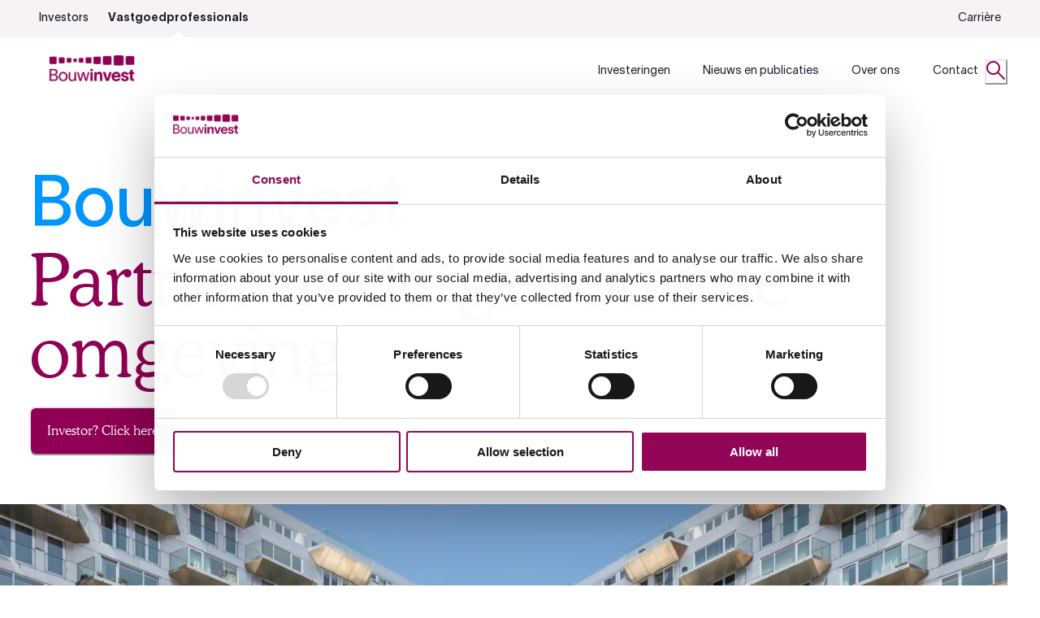

--- FILE ---
content_type: text/html; charset=utf-8
request_url: https://bouwinvest.com/vastgoedprofessionals/
body_size: 30215
content:
<!DOCTYPE html><html lang="en"><head><meta charSet="utf-8"/><meta name="viewport" content="width=device-width, initial-scale=1"/><link rel="stylesheet" href="/_next/static/css/18d3c8c5289eaa0c.css" data-precedence="next"/><link rel="stylesheet" href="/_next/static/css/2886a48fa99acab5.css" data-precedence="next"/><link rel="preload" as="script" fetchPriority="low" href="/_next/static/chunks/webpack-9c012237028d469b.js"/><script src="/_next/static/chunks/52774a7f-527dda4db2ecc53c.js" async=""></script><script src="/_next/static/chunks/fd9d1056-85c4db6dee15e53b.js" async=""></script><script src="/_next/static/chunks/387-f3d06374b8c71bfc.js" async=""></script><script src="/_next/static/chunks/main-app-59465bb0800ff9e1.js" async=""></script><script src="/_next/static/chunks/app/global-error-cf16a00dfbd49638.js" async=""></script><script src="/_next/static/chunks/949-833036ad2a2feaa2.js" async=""></script><script src="/_next/static/chunks/333-38a044c94c986f86.js" async=""></script><script src="/_next/static/chunks/89-9970fd95ebc713ca.js" async=""></script><script src="/_next/static/chunks/app/layout-0fe55222600cc856.js" async=""></script><script src="/_next/static/chunks/app/not-found-62cc364ec5695286.js" async=""></script><script src="/_next/static/chunks/795d4814-d01d5fe880259a39.js" async=""></script><script src="/_next/static/chunks/53c13509-4d62ae1093b49dad.js" async=""></script><script src="/_next/static/chunks/8e1d74a4-6b921f87841a3300.js" async=""></script><script src="/_next/static/chunks/479ba886-8f12be77f0474114.js" async=""></script><script src="/_next/static/chunks/370b0802-9a1d438a480ffd67.js" async=""></script><script src="/_next/static/chunks/eec3d76d-173919609ede04e6.js" async=""></script><script src="/_next/static/chunks/682-f33713c259029b5f.js" async=""></script><script src="/_next/static/chunks/845-2ec541677b1c3da5.js" async=""></script><script src="/_next/static/chunks/app/page-28965acd3673dce4.js" async=""></script><link rel="preload" href="https://consent.cookiebot.com/uc.js" as="script"/><link rel="sitemap" type="application/xml" title="Sitemap" href="/sitemap.xml"/><title>Bouwinvest Partner in de gebouwde omgeving | Bouwinvest</title><meta name="robots" content="index, follow"/><meta name="algolia-site-verification" content="AAA394BFD639AB6F"/><meta name="sentry-trace" content="a21e57dfbebb2a5742dfa2bc9edd00c5-d77b02e9779b2ff3-0"/><meta name="baggage" content="sentry-environment=prod,sentry-public_key=8a43a5e4e2db401da6790d3e3aaa14d9,sentry-trace_id=a21e57dfbebb2a5742dfa2bc9edd00c5,sentry-org_id=4509836173639680,sentry-sampled=false,sentry-sample_rand=0.7178247476723565,sentry-sample_rate=0.2"/><meta name="page-type" content="Content Page"/><meta property="og:title" content="Bouwinvest Partner in de gebouwde omgeving"/><meta property="og:image" content="https://bouwinvest-vnexxt.euwest01.umbraco.io//media/at0oses5/sjh23_01481jpg.jpg?rmode=crop&amp;ranchor=center&amp;height=400&amp;width=400&amp;format=webp"/><meta name="twitter:card" content="summary_large_image"/><meta name="twitter:title" content="Bouwinvest Partner in de gebouwde omgeving"/><meta name="twitter:image" content="https://bouwinvest-vnexxt.euwest01.umbraco.io//media/at0oses5/sjh23_01481jpg.jpg?rmode=crop&amp;ranchor=center&amp;height=400&amp;width=400&amp;format=webp"/><script>(self.__next_s=self.__next_s||[]).push([0,{"children":"(function(w,d,s,l,i){w[l]=w[l]||[];w[l].push({'gtm.start':\n            new Date().getTime(),event:'gtm.js'});var f=d.getElementsByTagName(s)[0],\n            j=d.createElement(s),dl=l!='dataLayer'?'&l='+l:'';j.async=true;j.src=\n            'https://www.googletagmanager.com/gtm.js?id='+i+dl;f.parentNode.insertBefore(j,f);\n            })(window,document,'script','dataLayer','GTM-WWQH68L');","id":"gtm"}])</script><script src="/_next/static/chunks/polyfills-42372ed130431b0a.js" noModule=""></script><style data-emotion="css 0 1tctmcb fubdgu 1cgn62j 186mmxq fvgzzr hw9paw 1rc7fsy 1ind3v2 1cof70e 1xzw55e z66qef 12fp5k5 wjzrj0 xw1yqi 1y3f6ad 4il58h v0iepq 1ulb37g 1q4sjiw ahp4ct vuz07t 1camoz3 1divnlu 1711nz zg985e 1dlgqf0 14v8wgr rtxav8 kb433s 5v5e7y syu9ri 8atqhb cpky86 1opeyze 6a7b3q onkibi 7su8js 1o1cmdg 79elbk 1fl0x1n qrllub 7dulak le4h6x rj9m3 1gzpsih shfmh4 t10qly zpl0v9 1u7ffwy l904f 1cnurbn kef8fv 1urha0v 10edmlg 13ib4ga 1yzd6e rh0m3z 1b8xjne 1rnqpox xbh58o 15w66m6 6m9plz 1hcp9ed 1830czf uiqi8n mvd1p6 glpnlo d0ytk1 187xzr9 1c0vw0q v3vq6a 10805qi 1hnz6hu 18ozx9z eurn9h 1mp8b60 n15lif 9dkqeu tvnnae x6hci4 4fxmue 15g2oxy 1j0861p 1mtc3i7 1pmpbdu iwofjm g7upw6 f9xygy 1jdikgi 1762ivd"> :host,:root,[data-theme]{--chakra-ring-inset:var(--chakra-empty,/*!*/ /*!*/);--chakra-ring-offset-width:0px;--chakra-ring-offset-color:#fff;--chakra-ring-color:rgba(66, 153, 225, 0.6);--chakra-ring-offset-shadow:0 0 #0000;--chakra-ring-shadow:0 0 #0000;--chakra-space-x-reverse:0;--chakra-space-y-reverse:0;--chakra-colors-transparent:transparent;--chakra-colors-current:currentColor;--chakra-colors-black:#000000;--chakra-colors-white:#FFFFFF;--chakra-colors-whiteAlpha-50:rgba(255, 255, 255, 0.04);--chakra-colors-whiteAlpha-100:rgba(255, 255, 255, 0.06);--chakra-colors-whiteAlpha-200:rgba(255, 255, 255, 0.08);--chakra-colors-whiteAlpha-300:rgba(255, 255, 255, 0.16);--chakra-colors-whiteAlpha-400:rgba(255, 255, 255, 0.24);--chakra-colors-whiteAlpha-500:rgba(255, 255, 255, 0.36);--chakra-colors-whiteAlpha-600:rgba(255, 255, 255, 0.48);--chakra-colors-whiteAlpha-700:rgba(255, 255, 255, 0.64);--chakra-colors-whiteAlpha-800:rgba(255, 255, 255, 0.80);--chakra-colors-whiteAlpha-900:rgba(255, 255, 255, 0.92);--chakra-colors-blackAlpha-50:rgba(0, 0, 0, 0.04);--chakra-colors-blackAlpha-100:rgba(0, 0, 0, 0.06);--chakra-colors-blackAlpha-200:rgba(0, 0, 0, 0.08);--chakra-colors-blackAlpha-300:rgba(0, 0, 0, 0.16);--chakra-colors-blackAlpha-400:rgba(0, 0, 0, 0.24);--chakra-colors-blackAlpha-500:rgba(0, 0, 0, 0.36);--chakra-colors-blackAlpha-600:rgba(0, 0, 0, 0.48);--chakra-colors-blackAlpha-700:rgba(0, 0, 0, 0.64);--chakra-colors-blackAlpha-800:rgba(0, 0, 0, 0.80);--chakra-colors-blackAlpha-900:rgba(0, 0, 0, 0.92);--chakra-colors-gray-50:#F7FAFC;--chakra-colors-gray-100:#EDF2F7;--chakra-colors-gray-200:#E2E8F0;--chakra-colors-gray-300:#CBD5E0;--chakra-colors-gray-400:#A0AEC0;--chakra-colors-gray-500:#718096;--chakra-colors-gray-600:#4A5568;--chakra-colors-gray-700:#2D3748;--chakra-colors-gray-800:#1A202C;--chakra-colors-gray-900:#171923;--chakra-colors-red-50:#FFF5F5;--chakra-colors-red-100:#FED7D7;--chakra-colors-red-200:#FEB2B2;--chakra-colors-red-300:#FC8181;--chakra-colors-red-400:#F56565;--chakra-colors-red-500:#E53E3E;--chakra-colors-red-600:#C53030;--chakra-colors-red-700:#9B2C2C;--chakra-colors-red-800:#822727;--chakra-colors-red-900:#63171B;--chakra-colors-orange-50:#FFFAF0;--chakra-colors-orange-100:#FEEBC8;--chakra-colors-orange-200:#FBD38D;--chakra-colors-orange-300:#F6AD55;--chakra-colors-orange-400:#ED8936;--chakra-colors-orange-500:#DD6B20;--chakra-colors-orange-600:#C05621;--chakra-colors-orange-700:#9C4221;--chakra-colors-orange-800:#7B341E;--chakra-colors-orange-900:#652B19;--chakra-colors-yellow-50:#FFFFF0;--chakra-colors-yellow-100:#FEFCBF;--chakra-colors-yellow-200:#FAF089;--chakra-colors-yellow-300:#F6E05E;--chakra-colors-yellow-400:#ECC94B;--chakra-colors-yellow-500:#D69E2E;--chakra-colors-yellow-600:#B7791F;--chakra-colors-yellow-700:#975A16;--chakra-colors-yellow-800:#744210;--chakra-colors-yellow-900:#5F370E;--chakra-colors-green-50:#F0FFF4;--chakra-colors-green-100:#C6F6D5;--chakra-colors-green-200:#9AE6B4;--chakra-colors-green-300:#68D391;--chakra-colors-green-400:#48BB78;--chakra-colors-green-500:#38A169;--chakra-colors-green-600:#2F855A;--chakra-colors-green-700:#276749;--chakra-colors-green-800:#22543D;--chakra-colors-green-900:#1C4532;--chakra-colors-teal-50:#E6FFFA;--chakra-colors-teal-100:#B2F5EA;--chakra-colors-teal-200:#81E6D9;--chakra-colors-teal-300:#4FD1C5;--chakra-colors-teal-400:#38B2AC;--chakra-colors-teal-500:#319795;--chakra-colors-teal-600:#2C7A7B;--chakra-colors-teal-700:#285E61;--chakra-colors-teal-800:#234E52;--chakra-colors-teal-900:#1D4044;--chakra-colors-blue-50:#ebf8ff;--chakra-colors-blue-100:#bee3f8;--chakra-colors-blue-200:#90cdf4;--chakra-colors-blue-300:#63b3ed;--chakra-colors-blue-400:#4299e1;--chakra-colors-blue-500:#3182ce;--chakra-colors-blue-600:#2b6cb0;--chakra-colors-blue-700:#2c5282;--chakra-colors-blue-800:#2a4365;--chakra-colors-blue-900:#1A365D;--chakra-colors-cyan-50:#EDFDFD;--chakra-colors-cyan-100:#C4F1F9;--chakra-colors-cyan-200:#9DECF9;--chakra-colors-cyan-300:#76E4F7;--chakra-colors-cyan-400:#0BC5EA;--chakra-colors-cyan-500:#00B5D8;--chakra-colors-cyan-600:#00A3C4;--chakra-colors-cyan-700:#0987A0;--chakra-colors-cyan-800:#086F83;--chakra-colors-cyan-900:#065666;--chakra-colors-purple-50:#FAF5FF;--chakra-colors-purple-100:#E9D8FD;--chakra-colors-purple-200:#D6BCFA;--chakra-colors-purple-300:#B794F4;--chakra-colors-purple-400:#9F7AEA;--chakra-colors-purple-500:#805AD5;--chakra-colors-purple-600:#6B46C1;--chakra-colors-purple-700:#553C9A;--chakra-colors-purple-800:#44337A;--chakra-colors-purple-900:#322659;--chakra-colors-pink-50:#FFF5F7;--chakra-colors-pink-100:#FED7E2;--chakra-colors-pink-200:#FBB6CE;--chakra-colors-pink-300:#F687B3;--chakra-colors-pink-400:#ED64A6;--chakra-colors-pink-500:#D53F8C;--chakra-colors-pink-600:#B83280;--chakra-colors-pink-700:#97266D;--chakra-colors-pink-800:#702459;--chakra-colors-pink-900:#521B41;--chakra-colors-linkedin-50:#E8F4F9;--chakra-colors-linkedin-100:#CFEDFB;--chakra-colors-linkedin-200:#9BDAF3;--chakra-colors-linkedin-300:#68C7EC;--chakra-colors-linkedin-400:#34B3E4;--chakra-colors-linkedin-500:#00A0DC;--chakra-colors-linkedin-600:#008CC9;--chakra-colors-linkedin-700:#0077B5;--chakra-colors-linkedin-800:#005E93;--chakra-colors-linkedin-900:#004471;--chakra-colors-facebook-50:#E8F4F9;--chakra-colors-facebook-100:#D9DEE9;--chakra-colors-facebook-200:#B7C2DA;--chakra-colors-facebook-300:#6482C0;--chakra-colors-facebook-400:#4267B2;--chakra-colors-facebook-500:#385898;--chakra-colors-facebook-600:#314E89;--chakra-colors-facebook-700:#29487D;--chakra-colors-facebook-800:#223B67;--chakra-colors-facebook-900:#1E355B;--chakra-colors-messenger-50:#D0E6FF;--chakra-colors-messenger-100:#B9DAFF;--chakra-colors-messenger-200:#A2CDFF;--chakra-colors-messenger-300:#7AB8FF;--chakra-colors-messenger-400:#2E90FF;--chakra-colors-messenger-500:#0078FF;--chakra-colors-messenger-600:#0063D1;--chakra-colors-messenger-700:#0052AC;--chakra-colors-messenger-800:#003C7E;--chakra-colors-messenger-900:#002C5C;--chakra-colors-whatsapp-50:#dffeec;--chakra-colors-whatsapp-100:#b9f5d0;--chakra-colors-whatsapp-200:#90edb3;--chakra-colors-whatsapp-300:#65e495;--chakra-colors-whatsapp-400:#3cdd78;--chakra-colors-whatsapp-500:#22c35e;--chakra-colors-whatsapp-600:#179848;--chakra-colors-whatsapp-700:#0c6c33;--chakra-colors-whatsapp-800:#01421c;--chakra-colors-whatsapp-900:#001803;--chakra-colors-twitter-50:#E5F4FD;--chakra-colors-twitter-100:#C8E9FB;--chakra-colors-twitter-200:#A8DCFA;--chakra-colors-twitter-300:#83CDF7;--chakra-colors-twitter-400:#57BBF5;--chakra-colors-twitter-500:#1DA1F2;--chakra-colors-twitter-600:#1A94DA;--chakra-colors-twitter-700:#1681BF;--chakra-colors-twitter-800:#136B9E;--chakra-colors-twitter-900:#0D4D71;--chakra-colors-telegram-50:#E3F2F9;--chakra-colors-telegram-100:#C5E4F3;--chakra-colors-telegram-200:#A2D4EC;--chakra-colors-telegram-300:#7AC1E4;--chakra-colors-telegram-400:#47A9DA;--chakra-colors-telegram-500:#0088CC;--chakra-colors-telegram-600:#007AB8;--chakra-colors-telegram-700:#006BA1;--chakra-colors-telegram-800:#005885;--chakra-colors-telegram-900:#003F5E;--chakra-colors-brand-aubergine:#900054;--chakra-colors-brand-dark:#400D2B;--chakra-colors-brand-blue:#2257FF;--chakra-colors-brand-green:#4AA84A;--chakra-colors-brand-white:#fff;--chakra-colors-brand-grey:#F7F2F5;--chakra-colors-brand-cyan:#0095FF;--chakra-colors-brand-orange:#E57700;--chakra-colors-aubergine-500:#400D2B;--chakra-colors-aubergine-rgb:102,51,153;--chakra-borders-none:0;--chakra-borders-1px:1px solid;--chakra-borders-2px:2px solid;--chakra-borders-4px:4px solid;--chakra-borders-8px:8px solid;--chakra-fonts-heading:'Cooper',serif;--chakra-fonts-body:'Lausanne',sans-serif;--chakra-fonts-mono:SFMono-Regular,Menlo,Monaco,Consolas,"Liberation Mono","Courier New",monospace;--chakra-fontSizes-3xs:0.45rem;--chakra-fontSizes-2xs:0.625rem;--chakra-fontSizes-xs:0.75rem;--chakra-fontSizes-sm:0.875rem;--chakra-fontSizes-md:1rem;--chakra-fontSizes-lg:1.125rem;--chakra-fontSizes-xl:1.25rem;--chakra-fontSizes-2xl:1.5rem;--chakra-fontSizes-3xl:1.875rem;--chakra-fontSizes-4xl:2.25rem;--chakra-fontSizes-5xl:3rem;--chakra-fontSizes-6xl:3.75rem;--chakra-fontSizes-7xl:4.5rem;--chakra-fontSizes-8xl:6rem;--chakra-fontSizes-9xl:8rem;--chakra-fontWeights-hairline:100;--chakra-fontWeights-thin:200;--chakra-fontWeights-light:300;--chakra-fontWeights-normal:400;--chakra-fontWeights-medium:500;--chakra-fontWeights-semibold:600;--chakra-fontWeights-bold:700;--chakra-fontWeights-extrabold:800;--chakra-fontWeights-black:900;--chakra-letterSpacings-tighter:-0.05em;--chakra-letterSpacings-tight:-0.025em;--chakra-letterSpacings-normal:0;--chakra-letterSpacings-wide:0.025em;--chakra-letterSpacings-wider:0.05em;--chakra-letterSpacings-widest:0.1em;--chakra-lineHeights-3:.75rem;--chakra-lineHeights-4:1rem;--chakra-lineHeights-5:1.25rem;--chakra-lineHeights-6:1.5rem;--chakra-lineHeights-7:1.75rem;--chakra-lineHeights-8:2rem;--chakra-lineHeights-9:2.25rem;--chakra-lineHeights-10:2.5rem;--chakra-lineHeights-normal:normal;--chakra-lineHeights-none:1;--chakra-lineHeights-shorter:1.25;--chakra-lineHeights-short:1.375;--chakra-lineHeights-base:1.5;--chakra-lineHeights-tall:1.625;--chakra-lineHeights-taller:2;--chakra-radii-none:0;--chakra-radii-sm:0.125rem;--chakra-radii-base:0.25rem;--chakra-radii-md:0.375rem;--chakra-radii-lg:0.5rem;--chakra-radii-xl:0.75rem;--chakra-radii-2xl:1rem;--chakra-radii-3xl:1.5rem;--chakra-radii-full:9999px;--chakra-space-1:0.25rem;--chakra-space-2:0.5rem;--chakra-space-3:0.75rem;--chakra-space-4:1rem;--chakra-space-5:1.25rem;--chakra-space-6:1.5rem;--chakra-space-7:1.75rem;--chakra-space-8:2rem;--chakra-space-9:2.25rem;--chakra-space-10:2.5rem;--chakra-space-12:3rem;--chakra-space-14:3.5rem;--chakra-space-16:4rem;--chakra-space-20:5rem;--chakra-space-24:6rem;--chakra-space-28:7rem;--chakra-space-32:8rem;--chakra-space-36:9rem;--chakra-space-40:10rem;--chakra-space-44:11rem;--chakra-space-48:12rem;--chakra-space-52:13rem;--chakra-space-56:14rem;--chakra-space-60:15rem;--chakra-space-64:16rem;--chakra-space-72:18rem;--chakra-space-80:20rem;--chakra-space-96:24rem;--chakra-space-px:1px;--chakra-space-0-5:0.125rem;--chakra-space-1-5:0.375rem;--chakra-space-2-5:0.625rem;--chakra-space-3-5:0.875rem;--chakra-shadows-xs:0 0 0 1px rgba(0, 0, 0, 0.05);--chakra-shadows-sm:0 1px 2px 0 rgba(0, 0, 0, 0.05);--chakra-shadows-base:0 1px 3px 0 rgba(0, 0, 0, 0.1),0 1px 2px 0 rgba(0, 0, 0, 0.06);--chakra-shadows-md:0 4px 6px -1px rgba(0, 0, 0, 0.1),0 2px 4px -1px rgba(0, 0, 0, 0.06);--chakra-shadows-lg:0 10px 15px -3px rgba(0, 0, 0, 0.1),0 4px 6px -2px rgba(0, 0, 0, 0.05);--chakra-shadows-xl:0 20px 25px -5px rgba(0, 0, 0, 0.1),0 10px 10px -5px rgba(0, 0, 0, 0.04);--chakra-shadows-2xl:0 25px 50px -12px rgba(0, 0, 0, 0.25);--chakra-shadows-outline:0 0 0 3px rgba(66, 153, 225, 0.6);--chakra-shadows-inner:inset 0 2px 4px 0 rgba(0,0,0,0.06);--chakra-shadows-none:none;--chakra-shadows-dark-lg:rgba(0, 0, 0, 0.1) 0px 0px 0px 1px,rgba(0, 0, 0, 0.2) 0px 5px 10px,rgba(0, 0, 0, 0.4) 0px 15px 40px;--chakra-shadows-brand-dark:0 3px 4px rgba(64, 13, 43, 0.15);--chakra-sizes-1:0.25rem;--chakra-sizes-2:0.5rem;--chakra-sizes-3:0.75rem;--chakra-sizes-4:1rem;--chakra-sizes-5:1.25rem;--chakra-sizes-6:1.5rem;--chakra-sizes-7:1.75rem;--chakra-sizes-8:2rem;--chakra-sizes-9:2.25rem;--chakra-sizes-10:2.5rem;--chakra-sizes-12:3rem;--chakra-sizes-14:3.5rem;--chakra-sizes-16:4rem;--chakra-sizes-20:5rem;--chakra-sizes-24:6rem;--chakra-sizes-28:7rem;--chakra-sizes-32:8rem;--chakra-sizes-36:9rem;--chakra-sizes-40:10rem;--chakra-sizes-44:11rem;--chakra-sizes-48:12rem;--chakra-sizes-52:13rem;--chakra-sizes-56:14rem;--chakra-sizes-60:15rem;--chakra-sizes-64:16rem;--chakra-sizes-72:18rem;--chakra-sizes-80:20rem;--chakra-sizes-96:24rem;--chakra-sizes-px:1px;--chakra-sizes-0-5:0.125rem;--chakra-sizes-1-5:0.375rem;--chakra-sizes-2-5:0.625rem;--chakra-sizes-3-5:0.875rem;--chakra-sizes-max:max-content;--chakra-sizes-min:min-content;--chakra-sizes-full:100%;--chakra-sizes-3xs:14rem;--chakra-sizes-2xs:16rem;--chakra-sizes-xs:20rem;--chakra-sizes-sm:24rem;--chakra-sizes-md:28rem;--chakra-sizes-lg:32rem;--chakra-sizes-xl:36rem;--chakra-sizes-2xl:42rem;--chakra-sizes-3xl:48rem;--chakra-sizes-4xl:56rem;--chakra-sizes-5xl:64rem;--chakra-sizes-6xl:72rem;--chakra-sizes-7xl:80rem;--chakra-sizes-8xl:90rem;--chakra-sizes-prose:60ch;--chakra-sizes-container-sm:640px;--chakra-sizes-container-md:768px;--chakra-sizes-container-lg:1024px;--chakra-sizes-container-xl:1280px;--chakra-zIndices-hide:-1;--chakra-zIndices-auto:auto;--chakra-zIndices-base:0;--chakra-zIndices-docked:10;--chakra-zIndices-dropdown:1000;--chakra-zIndices-sticky:1100;--chakra-zIndices-banner:1200;--chakra-zIndices-overlay:1300;--chakra-zIndices-modal:1400;--chakra-zIndices-popover:1500;--chakra-zIndices-skipLink:1600;--chakra-zIndices-toast:1700;--chakra-zIndices-tooltip:1800;--chakra-transition-property-common:background-color,border-color,color,fill,stroke,opacity,box-shadow,transform;--chakra-transition-property-colors:background-color,border-color,color,fill,stroke;--chakra-transition-property-dimensions:width,height;--chakra-transition-property-position:left,right,top,bottom;--chakra-transition-property-background:background-color,background-image,background-position;--chakra-transition-easing-ease-in:cubic-bezier(0.4, 0, 1, 1);--chakra-transition-easing-ease-out:cubic-bezier(0, 0, 0.2, 1);--chakra-transition-easing-ease-in-out:cubic-bezier(0.4, 0, 0.2, 1);--chakra-transition-duration-ultra-fast:50ms;--chakra-transition-duration-faster:100ms;--chakra-transition-duration-fast:150ms;--chakra-transition-duration-normal:200ms;--chakra-transition-duration-slow:300ms;--chakra-transition-duration-slower:400ms;--chakra-transition-duration-ultra-slow:500ms;--chakra-blur-none:0;--chakra-blur-sm:4px;--chakra-blur-base:8px;--chakra-blur-md:12px;--chakra-blur-lg:16px;--chakra-blur-xl:24px;--chakra-blur-2xl:40px;--chakra-blur-3xl:64px;--chakra-breakpoints-base:0em;--chakra-breakpoints-sm:30em;--chakra-breakpoints-md:48em;--chakra-breakpoints-lg:62em;--chakra-breakpoints-xl:80em;--chakra-breakpoints-2xl:96em;}.chakra-ui-light :host:not([data-theme]),.chakra-ui-light :root:not([data-theme]),.chakra-ui-light [data-theme]:not([data-theme]),[data-theme=light] :host:not([data-theme]),[data-theme=light] :root:not([data-theme]),[data-theme=light] [data-theme]:not([data-theme]),:host[data-theme=light],:root[data-theme=light],[data-theme][data-theme=light]{--chakra-colors-chakra-body-text:var(--chakra-colors-gray-800);--chakra-colors-chakra-body-bg:var(--chakra-colors-white);--chakra-colors-chakra-border-color:var(--chakra-colors-gray-200);--chakra-colors-chakra-inverse-text:var(--chakra-colors-white);--chakra-colors-chakra-subtle-bg:var(--chakra-colors-gray-100);--chakra-colors-chakra-subtle-text:var(--chakra-colors-gray-600);--chakra-colors-chakra-placeholder-color:var(--chakra-colors-gray-500);}.chakra-ui-dark :host:not([data-theme]),.chakra-ui-dark :root:not([data-theme]),.chakra-ui-dark [data-theme]:not([data-theme]),[data-theme=dark] :host:not([data-theme]),[data-theme=dark] :root:not([data-theme]),[data-theme=dark] [data-theme]:not([data-theme]),:host[data-theme=dark],:root[data-theme=dark],[data-theme][data-theme=dark]{--chakra-colors-chakra-body-text:var(--chakra-colors-whiteAlpha-900);--chakra-colors-chakra-body-bg:var(--chakra-colors-gray-800);--chakra-colors-chakra-border-color:var(--chakra-colors-whiteAlpha-300);--chakra-colors-chakra-inverse-text:var(--chakra-colors-gray-800);--chakra-colors-chakra-subtle-bg:var(--chakra-colors-gray-700);--chakra-colors-chakra-subtle-text:var(--chakra-colors-gray-400);--chakra-colors-chakra-placeholder-color:var(--chakra-colors-whiteAlpha-400);} html{line-height:1.5;-webkit-text-size-adjust:100%;font-family:system-ui,sans-serif;-webkit-font-smoothing:antialiased;text-rendering:optimizeLegibility;-moz-osx-font-smoothing:grayscale;touch-action:manipulation;}body{position:relative;min-height:100%;margin:0;font-feature-settings:"kern";}:where(*, *::before, *::after){border-width:0;border-style:solid;box-sizing:border-box;word-wrap:break-word;}main{display:block;}hr{border-top-width:1px;box-sizing:content-box;height:0;overflow:visible;}:where(pre, code, kbd,samp){font-family:SFMono-Regular,Menlo,Monaco,Consolas,monospace;font-size:1em;}a{background-color:transparent;color:inherit;-webkit-text-decoration:inherit;text-decoration:inherit;}abbr[title]{border-bottom:none;-webkit-text-decoration:underline;text-decoration:underline;-webkit-text-decoration:underline dotted;-webkit-text-decoration:underline dotted;text-decoration:underline dotted;}:where(b, strong){font-weight:bold;}small{font-size:80%;}:where(sub,sup){font-size:75%;line-height:0;position:relative;vertical-align:baseline;}sub{bottom:-0.25em;}sup{top:-0.5em;}img{border-style:none;}:where(button, input, optgroup, select, textarea){font-family:inherit;font-size:100%;line-height:1.15;margin:0;}:where(button, input){overflow:visible;}:where(button, select){text-transform:none;}:where(
          button::-moz-focus-inner,
          [type="button"]::-moz-focus-inner,
          [type="reset"]::-moz-focus-inner,
          [type="submit"]::-moz-focus-inner
        ){border-style:none;padding:0;}fieldset{padding:0.35em 0.75em 0.625em;}legend{box-sizing:border-box;color:inherit;display:table;max-width:100%;padding:0;white-space:normal;}progress{vertical-align:baseline;}textarea{overflow:auto;}:where([type="checkbox"], [type="radio"]){box-sizing:border-box;padding:0;}input[type="number"]::-webkit-inner-spin-button,input[type="number"]::-webkit-outer-spin-button{-webkit-appearance:none!important;}input[type="number"]{-moz-appearance:textfield;}input[type="search"]{-webkit-appearance:textfield;outline-offset:-2px;}input[type="search"]::-webkit-search-decoration{-webkit-appearance:none!important;}::-webkit-file-upload-button{-webkit-appearance:button;font:inherit;}details{display:block;}summary{display:-webkit-box;display:-webkit-list-item;display:-ms-list-itembox;display:list-item;}template{display:none;}[hidden]{display:none!important;}:where(
          blockquote,
          dl,
          dd,
          h1,
          h2,
          h3,
          h4,
          h5,
          h6,
          hr,
          figure,
          p,
          pre
        ){margin:0;}button{background:transparent;padding:0;}fieldset{margin:0;padding:0;}:where(ol, ul){margin:0;padding:0;}textarea{resize:vertical;}:where(button, [role="button"]){cursor:pointer;}button::-moz-focus-inner{border:0!important;}table{border-collapse:collapse;}:where(h1, h2, h3, h4, h5, h6){font-size:inherit;font-weight:inherit;}:where(button, input, optgroup, select, textarea){padding:0;line-height:inherit;color:inherit;}:where(img, svg, video, canvas, audio, iframe, embed, object){display:block;}:where(img, video){max-width:100%;height:auto;}[data-js-focus-visible] :focus:not([data-focus-visible-added]):not(
          [data-focus-visible-disabled]
        ){outline:none;box-shadow:none;}select::-ms-expand{display:none;}:root,:host{--chakra-vh:100vh;}@supports (height: -webkit-fill-available){:root,:host{--chakra-vh:-webkit-fill-available;}}@supports (height: -moz-fill-available){:root,:host{--chakra-vh:-moz-fill-available;}}@supports (height: 100dvh){:root,:host{--chakra-vh:100dvh;}} body{font-family:var(--chakra-fonts-body);color:var(--chakra-colors-chakra-body-text);background:var(--chakra-colors-chakra-body-bg);transition-property:background-color;transition-duration:var(--chakra-transition-duration-normal);line-height:var(--chakra-lineHeights-base);}*::-webkit-input-placeholder{color:var(--chakra-colors-chakra-placeholder-color);}*::-moz-placeholder{color:var(--chakra-colors-chakra-placeholder-color);}*:-ms-input-placeholder{color:var(--chakra-colors-chakra-placeholder-color);}*::placeholder{color:var(--chakra-colors-chakra-placeholder-color);}*,*::before,::after{border-color:var(--chakra-colors-chakra-border-color);} @font-face{font-family:'Lausanne';font-style:normal;font-weight:300;src:url(/fonts/lausanne/Lausanne-300.woff2) format('woff2'),url(/fonts/lausanne/Lausanne-300.woff) format('woff');unicode-range:U+0000-00FF,U+0131,U+0152-0153,U+02BB-02BC,U+02C6,U+02DA,U+02DC,U+0304,U+0308,U+0329,U+2000-206F,U+2074,U+20AC,U+2122,U+2191,U+2193,U+2212,U+2215,U+FEFF,U+FFFD;}@font-face{font-family:'Lausanne';font-style:italic;font-weight:300;src:url(/fonts/lausanne/Lausanne-300Italic.woff2) format('woff2'),url(/fonts/lausanne/Lausanne-300Italic.woff) format('woff');unicode-range:U+0000-00FF,U+0131,U+0152-0153,U+02BB-02BC,U+02C6,U+02DA,U+02DC,U+0304,U+0308,U+0329,U+2000-206F,U+2074,U+20AC,U+2122,U+2191,U+2193,U+2212,U+2215,U+FEFF,U+FFFD;}@font-face{font-family:'Lausanne';font-style:normal;font-weight:400;src:url(/fonts/lausanne/Lausanne-400.woff2) format('woff2'),url(/fonts/lausanne/Lausanne-400.woff) format('woff');unicode-range:U+0000-00FF,U+0131,U+0152-0153,U+02BB-02BC,U+02C6,U+02DA,U+02DC,U+0304,U+0308,U+0329,U+2000-206F,U+2074,U+20AC,U+2122,U+2191,U+2193,U+2212,U+2215,U+FEFF,U+FFFD;}@font-face{font-family:'Lausanne';font-style:italic;font-weight:400;src:url(/fonts/lausanne/Lausanne-400Italic.woff2) format('woff2'),url(/fonts/lausanne/Lausanne-400Italic.woff) format('woff');unicode-range:U+0000-00FF,U+0131,U+0152-0153,U+02BB-02BC,U+02C6,U+02DA,U+02DC,U+0304,U+0308,U+0329,U+2000-206F,U+2074,U+20AC,U+2122,U+2191,U+2193,U+2212,U+2215,U+FEFF,U+FFFD;}@font-face{font-family:'Lausanne';font-style:normal;font-weight:500;src:url(/fonts/lausanne/Lausanne-500.woff2) format('woff2'),url(/fonts/lausanne/Lausanne-500.woff) format('woff');unicode-range:U+0000-00FF,U+0131,U+0152-0153,U+02BB-02BC,U+02C6,U+02DA,U+02DC,U+0304,U+0308,U+0329,U+2000-206F,U+2074,U+20AC,U+2122,U+2191,U+2193,U+2212,U+2215,U+FEFF,U+FFFD;}@font-face{font-family:'Lausanne';font-style:italic;font-weight:500;src:url(/fonts/lausanne/Lausanne-500Italic.woff2) format('woff2'),url(/fonts/lausanne/Lausanne-500Italic.woff) format('woff');unicode-range:U+0000-00FF,U+0131,U+0152-0153,U+02BB-02BC,U+02C6,U+02DA,U+02DC,U+0304,U+0308,U+0329,U+2000-206F,U+2074,U+20AC,U+2122,U+2191,U+2193,U+2212,U+2215,U+FEFF,U+FFFD;}@font-face{font-family:'Lausanne';font-style:normal;font-weight:600;src:url(/fonts/lausanne/Lausanne-600.woff2) format('woff2'),url(/fonts/lausanne/Lausanne-600.woff) format('woff');unicode-range:U+0000-00FF,U+0131,U+0152-0153,U+02BB-02BC,U+02C6,U+02DA,U+02DC,U+0304,U+0308,U+0329,U+2000-206F,U+2074,U+20AC,U+2122,U+2191,U+2193,U+2212,U+2215,U+FEFF,U+FFFD;}@font-face{font-family:'Lausanne';font-style:italic;font-weight:600;src:url(/fonts/lausanne/Lausanne-600Italic.woff2) format('woff2'),url(/fonts/lausanne/Lausanne-600Italic.woff) format('woff');unicode-range:U+0000-00FF,U+0131,U+0152-0153,U+02BB-02BC,U+02C6,U+02DA,U+02DC,U+0304,U+0308,U+0329,U+2000-206F,U+2074,U+20AC,U+2122,U+2191,U+2193,U+2212,U+2215,U+FEFF,U+FFFD;}@font-face{font-family:'Lausanne';font-style:normal;font-weight:700;src:url(/fonts/lausanne/Lausanne-700.woff2) format('woff2'),url(/fonts/lausanne/Lausanne-700.woff) format('woff');unicode-range:U+0000-00FF,U+0131,U+0152-0153,U+02BB-02BC,U+02C6,U+02DA,U+02DC,U+0304,U+0308,U+0329,U+2000-206F,U+2074,U+20AC,U+2122,U+2191,U+2193,U+2212,U+2215,U+FEFF,U+FFFD;}@font-face{font-family:'Lausanne';font-style:italic;font-weight:700;src:url(/fonts/lausanne/Lausanne-700Italic.woff2) format('woff2'),url(/fonts/lausanne/Lausanne-700Italic.woff) format('woff');unicode-range:U+0000-00FF,U+0131,U+0152-0153,U+02BB-02BC,U+02C6,U+02DA,U+02DC,U+0304,U+0308,U+0329,U+2000-206F,U+2074,U+20AC,U+2122,U+2191,U+2193,U+2212,U+2215,U+FEFF,U+FFFD;}@font-face{font-family:'Lausanne';font-style:normal;font-weight:800;src:url(/fonts/lausanne/Lausanne-800.woff2) format('woff2'),url(/fonts/lausanne/Lausanne-800.woff) format('woff');unicode-range:U+0000-00FF,U+0131,U+0152-0153,U+02BB-02BC,U+02C6,U+02DA,U+02DC,U+0304,U+0308,U+0329,U+2000-206F,U+2074,U+20AC,U+2122,U+2191,U+2193,U+2212,U+2215,U+FEFF,U+FFFD;}@font-face{font-family:'Lausanne';font-style:italic;font-weight:800;src:url(/fonts/lausanne/Lausanne-800Italic.woff2) format('woff2'),url(/fonts/lausanne/Lausanne-800Italic.woff) format('woff');unicode-range:U+0000-00FF,U+0131,U+0152-0153,U+02BB-02BC,U+02C6,U+02DA,U+02DC,U+0304,U+0308,U+0329,U+2000-206F,U+2074,U+20AC,U+2122,U+2191,U+2193,U+2212,U+2215,U+FEFF,U+FFFD;}@font-face{font-family:"Cooper";font-style:normal;font-weight:400;src:url(/fonts/cooper/CooperBTStdLight.woff2) format('woff2'),url(/fonts/cooper/CooperBTStdLight.woff) format('woff');unicode-range:U+0000-00FF,U+0131,U+0152-0153,U+02BB-02BC,U+02C6,U+02DA,U+02DC,U+0304,U+0308,U+0329,U+2000-206F,U+2074,U+20AC,U+2122,U+2191,U+2193,U+2212,U+2215,U+FEFF,U+FFFD;} .css-fvgzzr{position:relative;top:0px;left:0px;width:var(--chakra-sizes-full);-webkit-transition:top 0.3s;transition:top 0.3s;z-index:var(--chakra-zIndices-tooltip);} .css-hw9paw{background:var(--chakra-colors-brand-grey);padding-top:var(--chakra-space-2);padding-bottom:var(--chakra-space-2);-webkit-padding-start:var(--chakra-space-4);padding-inline-start:var(--chakra-space-4);-webkit-padding-end:var(--chakra-space-4);padding-inline-end:var(--chakra-space-4);position:relative;z-index:var(--chakra-zIndices-tooltip);max-width:none;}@media screen and (min-width: 48em){.css-hw9paw{-webkit-padding-start:var(--chakra-space-6);padding-inline-start:var(--chakra-space-6);-webkit-padding-end:var(--chakra-space-6);padding-inline-end:var(--chakra-space-6);}}@media screen and (min-width: 62em){.css-hw9paw{-webkit-padding-start:var(--chakra-space-10);padding-inline-start:var(--chakra-space-10);-webkit-padding-end:var(--chakra-space-10);padding-inline-end:var(--chakra-space-10);}} .css-1rc7fsy{display:-webkit-box;display:-webkit-flex;display:-ms-flexbox;display:flex;-webkit-align-items:center;-webkit-box-align:center;-ms-flex-align:center;align-items:center;-webkit-box-pack:justify;-webkit-justify-content:space-between;justify-content:space-between;-webkit-flex-direction:row;-ms-flex-direction:row;flex-direction:row;gap:0.5rem;font-size:0.875rem;line-height:var(--chakra-lineHeights-normal);} .css-1ind3v2{display:-webkit-inline-box;display:-webkit-inline-flex;display:-ms-inline-flexbox;display:inline-flex;}.css-1ind3v2>*:not(style)~*:not(style){-webkit-margin-start:0.5rem;margin-inline-start:0.5rem;} .css-1cof70e{border-radius:var(--chakra-radii-lg);line-height:100%;font-family:Lausanne;padding:var(--chakra-space-5);display:-webkit-box;display:-webkit-flex;display:-ms-flexbox;display:flex;-webkit-align-content:center;-ms-flex-line-pack:center;align-content:center;width:-webkit-fit-content;width:-moz-fit-content;width:fit-content;-webkit-padding-start:var(--chakra-space-2);padding-inline-start:var(--chakra-space-2);-webkit-padding-end:var(--chakra-space-2);padding-inline-end:var(--chakra-space-2);padding-top:var(--chakra-space-2);padding-bottom:var(--chakra-space-2);color:brand.aubergine.500;cursor:pointer;font-size:0.875rem;position:relative;font-weight:400;}.css-1cof70e:hover::after,.css-1cof70e[data-hover]::after{content:"";-webkit-padding-start:0px;padding-inline-start:0px;-webkit-padding-end:0px;padding-inline-end:0px;display:block;position:absolute;width:100%;left:0px;border-radius:var(--chakra-radii-lg);height:80%;box-shadow:0 0.063rem 0 0 rgba(var(--chakra-colors-aubergine-rgb), 0.5);} .css-1xzw55e{border-radius:var(--chakra-radii-lg);line-height:100%;font-family:Lausanne;padding:var(--chakra-space-5);display:-webkit-box;display:-webkit-flex;display:-ms-flexbox;display:flex;-webkit-align-content:center;-ms-flex-line-pack:center;align-content:center;width:-webkit-fit-content;width:-moz-fit-content;width:fit-content;-webkit-padding-start:var(--chakra-space-2);padding-inline-start:var(--chakra-space-2);-webkit-padding-end:var(--chakra-space-2);padding-inline-end:var(--chakra-space-2);padding-top:var(--chakra-space-2);padding-bottom:var(--chakra-space-2);color:brand.aubergine.500;cursor:pointer;font-size:0.875rem;position:relative;font-weight:700;}.css-1xzw55e:hover::after,.css-1xzw55e[data-hover]::after{content:"";-webkit-padding-start:0px;padding-inline-start:0px;-webkit-padding-end:0px;padding-inline-end:0px;display:block;position:absolute;width:100%;left:0px;border-radius:var(--chakra-radii-lg);height:80%;box-shadow:0 0.063rem 0 0 rgba(var(--chakra-colors-aubergine-rgb), 0.5);}.css-1xzw55e::before{content:'';position:absolute;width:var(--chakra-sizes-4);height:var(--chakra-sizes-4);background:var(--chakra-colors-brand-white);bottom:-1.2rem;left:0px;right:0px;margin:auto;-webkit-transform:rotate(45deg);-moz-transform:rotate(45deg);-ms-transform:rotate(45deg);transform:rotate(45deg);z-index:-1;} .css-z66qef{display:none;}.css-z66qef>*:not(style)~*:not(style){-webkit-margin-start:0.5rem;margin-inline-start:0.5rem;}@media screen and (min-width: 48em){.css-z66qef{display:-webkit-box;display:-webkit-flex;display:-ms-flexbox;display:flex;}} .css-12fp5k5{border-radius:var(--chakra-radii-lg);font-weight:300;line-height:100%;font-family:Lausanne;padding:var(--chakra-space-5);display:-webkit-box;display:-webkit-flex;display:-ms-flexbox;display:flex;-webkit-align-content:center;-ms-flex-line-pack:center;align-content:center;width:-webkit-fit-content;width:-moz-fit-content;width:fit-content;-webkit-padding-start:var(--chakra-space-2);padding-inline-start:var(--chakra-space-2);-webkit-padding-end:var(--chakra-space-2);padding-inline-end:var(--chakra-space-2);padding-top:var(--chakra-space-2);padding-bottom:var(--chakra-space-2);color:brand.aubergine.500;position:relative;cursor:pointer;font-size:0.875rem;}.css-12fp5k5:hover::after,.css-12fp5k5[data-hover]::after{content:"";-webkit-padding-start:0px;padding-inline-start:0px;-webkit-padding-end:0px;padding-inline-end:0px;display:block;position:absolute;width:100%;left:0px;border-radius:var(--chakra-radii-lg);height:80%;box-shadow:0 0.063rem 0 0 rgba(var(--chakra-colors-aubergine-rgb), 0.5);} .css-wjzrj0{background:var(--chakra-colors-brand-white);position:relative;z-index:var(--chakra-zIndices-tooltip);} .css-xw1yqi{width:100%;-webkit-margin-start:auto;margin-inline-start:auto;-webkit-margin-end:auto;margin-inline-end:auto;max-width:var(--chakra-sizes-full);padding-top:var(--chakra-space-4);padding-bottom:var(--chakra-space-4);-webkit-padding-start:var(--chakra-space-5);padding-inline-start:var(--chakra-space-5);-webkit-padding-end:var(--chakra-space-5);padding-inline-end:var(--chakra-space-5);font-weight:var(--chakra-fontWeights-normal);}@media screen and (min-width: 48em){.css-xw1yqi{-webkit-padding-start:var(--chakra-space-8);padding-inline-start:var(--chakra-space-8);-webkit-padding-end:var(--chakra-space-8);padding-inline-end:var(--chakra-space-8);}}@media screen and (min-width: 62em){.css-xw1yqi{-webkit-padding-start:var(--chakra-space-10);padding-inline-start:var(--chakra-space-10);-webkit-padding-end:var(--chakra-space-10);padding-inline-end:var(--chakra-space-10);}} .css-1y3f6ad{display:-webkit-box;display:-webkit-flex;display:-ms-flexbox;display:flex;-webkit-align-items:center;-webkit-box-align:center;-ms-flex-align:center;align-items:center;-webkit-box-pack:justify;-webkit-justify-content:space-between;justify-content:space-between;-webkit-flex-direction:row;-ms-flex-direction:row;flex-direction:row;gap:0.5rem;} .css-4il58h{display:-webkit-box;display:-webkit-flex;display:-ms-flexbox;display:flex;-webkit-align-items:center;-webkit-box-align:center;-ms-flex-align:center;align-items:center;margin-right:var(--chakra-space-6);}@media screen and (min-width: 62em){.css-4il58h{display:none;}} .css-v0iepq{-webkit-appearance:none;-moz-appearance:none;-ms-appearance:none;appearance:none;-webkit-align-items:center;-webkit-box-align:center;-ms-flex-align:center;align-items:center;-webkit-box-pack:center;-ms-flex-pack:center;-webkit-justify-content:center;justify-content:center;-webkit-user-select:none;-moz-user-select:none;-ms-user-select:none;user-select:none;position:relative;white-space:nowrap;vertical-align:middle;outline:2px solid transparent;outline-offset:2px;line-height:inherit;border-radius:var(--chakra-radii-md);font-weight:var(--chakra-fontWeights-semibold);transition-property:var(--chakra-transition-property-common);transition-duration:var(--chakra-transition-duration-normal);height:var(--chakra-sizes-6);min-width:var(--chakra-sizes-6);font-size:var(--chakra-fontSizes-xs);-webkit-padding-start:var(--chakra-space-2);padding-inline-start:var(--chakra-space-2);-webkit-padding-end:var(--chakra-space-2);padding-inline-end:var(--chakra-space-2);background:none;color:inherit;margin:0px;padding:0px;display:-webkit-inline-box;display:-webkit-inline-flex;display:-ms-inline-flexbox;display:inline-flex;-webkit-align-self:center;-ms-flex-item-align:center;align-self:center;}.css-v0iepq:focus-visible,.css-v0iepq[data-focus-visible]{box-shadow:var(--chakra-shadows-outline);}.css-v0iepq:disabled,.css-v0iepq[disabled],.css-v0iepq[aria-disabled=true],.css-v0iepq[data-disabled]{opacity:0.4;cursor:not-allowed;box-shadow:var(--chakra-shadows-none);}.css-v0iepq:hover:disabled,.css-v0iepq[data-hover]:disabled,.css-v0iepq:hover[disabled],.css-v0iepq[data-hover][disabled],.css-v0iepq:hover[aria-disabled=true],.css-v0iepq[data-hover][aria-disabled=true],.css-v0iepq:hover[data-disabled],.css-v0iepq[data-hover][data-disabled]{background:initial;}.css-v0iepq:focus,.css-v0iepq[data-focus]{z-index:1;} .css-1ulb37g{color:var(--chakra-colors-brand-aubergine);display:block;width:var(--chakra-sizes-6);height:var(--chakra-sizes-6);position:relative;pointer-events:none;} .css-1q4sjiw{display:block;position:absolute;width:1.25rem;height:0.125rem;border-radius:var(--chakra-radii-full);background:currentcolor;-webkit-margin-start:auto;margin-inline-start:auto;-webkit-margin-end:auto;margin-inline-end:auto;left:0.125rem;-webkit-transition:all 0.12s;transition:all 0.12s;top:0rem;}[role=group]:active .css-1q4sjiw,[role=group][data-active] .css-1q4sjiw,[data-group]:active .css-1q4sjiw,[data-group][data-active] .css-1q4sjiw,.group:active .css-1q4sjiw,.group[data-active] .css-1q4sjiw{top:0.5625rem;left:50%;width:0;} .css-ahp4ct{display:block;position:absolute;width:1.25rem;height:0.125rem;border-radius:var(--chakra-radii-full);background:currentcolor;-webkit-margin-start:auto;margin-inline-start:auto;-webkit-margin-end:auto;margin-inline-end:auto;left:0.125rem;-webkit-transition:all 0.12s;transition:all 0.12s;top:0.5625rem;}[role=group]:active .css-ahp4ct,[role=group][data-active] .css-ahp4ct,[data-group]:active .css-ahp4ct,[data-group][data-active] .css-ahp4ct,.group:active .css-ahp4ct,.group[data-active] .css-ahp4ct{-webkit-transform:rotate(45deg);-moz-transform:rotate(45deg);-ms-transform:rotate(45deg);transform:rotate(45deg);} .css-vuz07t{display:block;position:absolute;width:1.25rem;height:0.125rem;border-radius:var(--chakra-radii-full);background:currentcolor;-webkit-margin-start:auto;margin-inline-start:auto;-webkit-margin-end:auto;margin-inline-end:auto;left:0.125rem;-webkit-transition:all 0.12s;transition:all 0.12s;top:0.5625rem;}[role=group]:active .css-vuz07t,[role=group][data-active] .css-vuz07t,[data-group]:active .css-vuz07t,[data-group][data-active] .css-vuz07t,.group:active .css-vuz07t,.group[data-active] .css-vuz07t{-webkit-transform:rotate(-45deg);-moz-transform:rotate(-45deg);-ms-transform:rotate(-45deg);transform:rotate(-45deg);} .css-1camoz3{display:block;position:absolute;width:1.25rem;height:0.125rem;border-radius:var(--chakra-radii-full);background:currentcolor;-webkit-margin-start:auto;margin-inline-start:auto;-webkit-margin-end:auto;margin-inline-end:auto;left:0.125rem;-webkit-transition:all 0.12s;transition:all 0.12s;top:1.125rem;}[role=group]:active .css-1camoz3,[role=group][data-active] .css-1camoz3,[data-group]:active .css-1camoz3,[data-group][data-active] .css-1camoz3,.group:active .css-1camoz3,.group[data-active] .css-1camoz3{top:0.5625rem;left:50%;width:0;} .css-1divnlu{height:44px;width:130px;} .css-1711nz{object-fit:cover;width:var(--chakra-sizes-full);height:var(--chakra-sizes-full);border-radius:var(--chakra-radii-none);height:44px;width:130px;} .css-zg985e{display:-webkit-box;display:-webkit-flex;display:-ms-flexbox;display:flex;-webkit-align-items:center;-webkit-box-align:center;-ms-flex-align:center;align-items:center;-webkit-flex-direction:row;-ms-flex-direction:row;flex-direction:row;gap:var(--chakra-space-6);} .css-1dlgqf0{display:none;}@media screen and (min-width: 62em){.css-1dlgqf0>*:not(style)~*:not(style){-webkit-margin-start:var(--chakra-space-1);margin-inline-start:var(--chakra-space-1);}}@media screen and (min-width: 80em){.css-1dlgqf0>*:not(style)~*:not(style){-webkit-margin-start:var(--chakra-space-6);margin-inline-start:var(--chakra-space-6);}}@media screen and (min-width: 62em){.css-1dlgqf0{display:-webkit-box;display:-webkit-flex;display:-ms-flexbox;display:flex;}} .css-14v8wgr{border-radius:var(--chakra-radii-lg);font-size:var(--chakra-fontSizes-2xl);font-weight:300;line-height:100%;font-family:Lausanne;padding:var(--chakra-space-5);display:-webkit-box;display:-webkit-flex;display:-ms-flexbox;display:flex;-webkit-align-content:center;-ms-flex-line-pack:center;align-content:center;width:-webkit-fit-content;width:-moz-fit-content;width:fit-content;-webkit-padding-start:var(--chakra-space-2);padding-inline-start:var(--chakra-space-2);-webkit-padding-end:var(--chakra-space-2);padding-inline-end:var(--chakra-space-2);padding-top:var(--chakra-space-2);padding-bottom:var(--chakra-space-2);color:brand.aubergine.500;position:relative;cursor:pointer;}@media screen and (min-width: 48em){.css-14v8wgr{font-size:var(--chakra-fontSizes-sm);}}.css-14v8wgr:hover::after,.css-14v8wgr[data-hover]::after{content:"";-webkit-padding-start:0px;padding-inline-start:0px;-webkit-padding-end:0px;padding-inline-end:0px;display:block;position:absolute;width:100%;left:0px;border-radius:var(--chakra-radii-lg);height:80%;box-shadow:0 0.063rem 0 0 rgba(var(--chakra-colors-aubergine-rgb), 0.5);} .css-rtxav8{color:var(--chakra-colors-brand-aubergine);padding:0px;}.css-rtxav8 svg{width:1.5rem;height:1.5rem;fill:var(--chakra-colors-brand-aubergine);} .css-kb433s{background:var(--chakra-colors-brand-white);padding-top:0px;padding-bottom:var(--chakra-space-6);-webkit-padding-start:var(--chakra-space-5);padding-inline-start:var(--chakra-space-5);-webkit-padding-end:var(--chakra-space-5);padding-inline-end:var(--chakra-space-5);width:var(--chakra-sizes-full);box-shadow:var(--chakra-shadows-lg);position:absolute;}@media screen and (min-width: 48em){.css-kb433s{-webkit-padding-start:var(--chakra-space-8);padding-inline-start:var(--chakra-space-8);-webkit-padding-end:var(--chakra-space-8);padding-inline-end:var(--chakra-space-8);}}@media screen and (min-width: 62em){.css-kb433s{-webkit-padding-start:var(--chakra-space-10);padding-inline-start:var(--chakra-space-10);-webkit-padding-end:var(--chakra-space-10);padding-inline-end:var(--chakra-space-10);}} .css-5v5e7y{width:100%;-webkit-margin-start:auto;margin-inline-start:auto;-webkit-margin-end:auto;margin-inline-end:auto;max-width:var(--chakra-sizes-full);-webkit-padding-start:var(--chakra-space-4);padding-inline-start:var(--chakra-space-4);-webkit-padding-end:var(--chakra-space-4);padding-inline-end:var(--chakra-space-4);padding:0px;} .css-syu9ri{display:-webkit-box;display:-webkit-flex;display:-ms-flexbox;display:flex;-webkit-align-items:center;-webkit-box-align:center;-ms-flex-align:center;align-items:center;-webkit-flex-direction:row;-ms-flex-direction:row;flex-direction:row;gap:var(--chakra-space-4);width:100%;-webkit-margin-start:auto;margin-inline-start:auto;-webkit-margin-end:auto;margin-inline-end:auto;} .css-8atqhb{width:100%;} .css-cpky86{position:relative;isolation:isolate;--input-font-size:var(--chakra-fontSizes-md);--input-padding:var(--chakra-space-4);--input-border-radius:var(--chakra-radii-md);--input-height:var(--chakra-sizes-10);width:var(--chakra-sizes-full);display:-webkit-box;display:-webkit-flex;display:-ms-flexbox;display:flex;-webkit-align-items:center;-webkit-box-align:center;-ms-flex-align:center;align-items:center;width:100%;} .css-1opeyze{width:100%;height:3.5rem;min-width:0px;outline:2px solid transparent;outline-offset:2px;position:relative;-webkit-appearance:none;-moz-appearance:none;-ms-appearance:none;appearance:none;transition-property:var(--chakra-transition-property-common);transition-duration:var(--chakra-transition-duration-normal);--input-font-size:var(--chakra-fontSizes-md);--input-padding:var(--chakra-space-4);--input-border-radius:var(--chakra-radii-md);--input-height:var(--chakra-sizes-10);border:1px solid;background:inherit;border-radius:0.375rem;-webkit-padding-start:1.25rem;padding-inline-start:1.25rem;-webkit-padding-end:var(--input-height);padding-inline-end:var(--input-height);padding-top:1.25rem;padding-bottom:1.25rem;font-weight:300;color:var(--chakra-colors-brand-aubergine);font-size:1rem;background-color:var(--chakra-colors-brand-grey);border-color:var(--chakra-colors-transparent);}.css-1opeyze:disabled,.css-1opeyze[disabled],.css-1opeyze[aria-disabled=true],.css-1opeyze[data-disabled]{opacity:0.4;cursor:not-allowed;}.css-1opeyze:hover,.css-1opeyze[data-hover]{border-color:var(--chakra-colors-gray-300);}.css-1opeyze[aria-readonly=true],.css-1opeyze[readonly],.css-1opeyze[data-readonly]{box-shadow:var(--chakra-shadows-none)!important;-webkit-user-select:all;-moz-user-select:all;-ms-user-select:all;user-select:all;}.css-1opeyze[aria-invalid=true],.css-1opeyze[data-invalid]{border-color:#E53E3E;box-shadow:0 0 0 1px #E53E3E;}.css-1opeyze:focus-visible,.css-1opeyze[data-focus-visible]{z-index:1;border-color:#3182ce;box-shadow:0 0 0 1px #3182ce;}.css-1opeyze::-webkit-input-placeholder{color:var(--chakra-colors-brand-dark);font-weight:300;}.css-1opeyze::-moz-placeholder{color:var(--chakra-colors-brand-dark);font-weight:300;}.css-1opeyze:-ms-input-placeholder{color:var(--chakra-colors-brand-dark);font-weight:300;}.css-1opeyze::placeholder{color:var(--chakra-colors-brand-dark);font-weight:300;} .css-6a7b3q{right:0;font-size:var(--input-font-size);display:-webkit-box;display:-webkit-flex;display:-ms-flexbox;display:flex;-webkit-align-items:center;-webkit-box-align:center;-ms-flex-align:center;align-items:center;-webkit-box-pack:center;-ms-flex-pack:center;-webkit-justify-content:center;justify-content:center;position:absolute;top:0px;z-index:2;width:-webkit-fit-content;width:-moz-fit-content;width:fit-content;height:var(--chakra-sizes-full);padding-right:1.25rem;} .css-onkibi{width:1em;height:1em;display:inline-block;line-height:1em;-webkit-flex-shrink:0;-ms-flex-negative:0;flex-shrink:0;color:currentColor;vertical-align:middle;} .css-7su8js{border-radius:var(--chakra-radii-lg);font-size:var(--chakra-fontSizes-md);font-weight:400;line-height:100%;font-family:Cooper;padding:var(--chakra-space-5);display:-webkit-box;display:-webkit-flex;display:-ms-flexbox;display:flex;-webkit-align-content:center;-ms-flex-line-pack:center;align-content:center;width:-webkit-fit-content;width:-moz-fit-content;width:fit-content;background-color:var(--chakra-colors-brand-aubergine);color:var(--chakra-colors-brand-white);cursor:pointer;} .css-1o1cmdg{padding-top:var(--chakra-space-6);padding-bottom:var(--chakra-space-6);}@media screen and (min-width: 48em){.css-1o1cmdg{padding-top:var(--chakra-space-9);padding-bottom:var(--chakra-space-9);}} .css-79elbk{position:relative;} .css-1fl0x1n{display:grid;grid-gap:var(--chakra-space-6);grid-template-columns:repeat(12, 1fr);margin:auto;padding-top:var(--chakra-space-6);padding-bottom:var(--chakra-space-6);-webkit-padding-start:var(--chakra-space-4);padding-inline-start:var(--chakra-space-4);-webkit-padding-end:var(--chakra-space-4);padding-inline-end:var(--chakra-space-4);}@media screen and (min-width: 48em){.css-1fl0x1n{padding-top:var(--chakra-space-9);padding-bottom:var(--chakra-space-9);-webkit-padding-start:var(--chakra-space-9);padding-inline-start:var(--chakra-space-9);-webkit-padding-end:var(--chakra-space-9);padding-inline-end:var(--chakra-space-9);}} .css-qrllub{grid-column:span 12/span 12;} .css-7dulak{font-family:var(--chakra-fonts-heading);font-size:2rem;line-height:1;font-weight:400;color:var(--chakra-colors-brand-aubergine);}@media screen and (min-width: 62em){.css-7dulak{font-size:5.5rem;}}.css-7dulak strong{font-weight:400;color:var(--chakra-colors-brand-cyan);font-family:Lausanne,sans-serif;} .css-le4h6x{display:-webkit-box;display:-webkit-flex;display:-ms-flexbox;display:flex;-webkit-flex-direction:column;-ms-flex-direction:column;flex-direction:column;-webkit-box-pack:justify;-webkit-justify-content:space-between;justify-content:space-between;-webkit-align-content:start;-ms-flex-line-pack:start;align-content:start;gap:var(--chakra-space-5);}@media screen and (min-width: 48em){.css-le4h6x{-webkit-flex-direction:row;-ms-flex-direction:row;flex-direction:row;}} .css-rj9m3{border-radius:var(--chakra-radii-lg);font-size:var(--chakra-fontSizes-md);font-weight:400;line-height:100%;font-family:Cooper;padding:var(--chakra-space-5);display:-webkit-box;display:-webkit-flex;display:-ms-flexbox;display:flex;-webkit-align-content:center;-ms-flex-line-pack:center;align-content:center;width:-webkit-fit-content;width:-moz-fit-content;width:fit-content;background-color:var(--chakra-colors-brand-aubergine);color:var(--chakra-colors-brand-white);cursor:pointer;height:100%;} .css-1gzpsih{display:grid;grid-gap:0px;grid-template-columns:repeat(12, 1fr);}@media screen and (min-width: 48em){.css-1gzpsih{grid-gap:2.5rem;}} .css-shfmh4{padding-right:1rem;padding-bottom:var(--chakra-space-6);}@media screen and (min-width: 48em){.css-shfmh4{padding-right:var(--chakra-space-9);padding-bottom:var(--chakra-space-9);}}@media screen and (min-width: 62em){.css-shfmh4{padding-right:var(--chakra-space-10);}} .css-t10qly{border-bottom-left-radius:0px;border-bottom-right-radius:0px;border-top-left-radius:0px;max-height:33.75rem;} .css-zpl0v9{object-fit:cover;width:var(--chakra-sizes-full);height:var(--chakra-sizes-full);border-radius:var(--chakra-radii-xl);border-bottom-left-radius:0px;border-bottom-right-radius:0px;border-top-left-radius:0px;max-height:33.75rem;} .css-1u7ffwy{height:var(--chakra-sizes-8);background-color:var(--chakra-colors-brand-aubergine);}@media screen and (min-width: 48em){.css-1u7ffwy{height:var(--chakra-sizes-16);}} .css-l904f{height:var(--chakra-sizes-8);background-color:var(--chakra-colors-brand-cyan);}@media screen and (min-width: 48em){.css-l904f{height:var(--chakra-sizes-16);}} .css-1cnurbn{display:grid;grid-gap:var(--chakra-space-6);grid-template-columns:repeat(12, 1fr);margin:auto;padding-top:var(--chakra-space-6);padding-bottom:var(--chakra-space-6);-webkit-padding-start:var(--chakra-space-4);padding-inline-start:var(--chakra-space-4);-webkit-padding-end:var(--chakra-space-4);padding-inline-end:var(--chakra-space-4);}@media screen and (min-width: 48em){.css-1cnurbn{padding-top:var(--chakra-space-9);padding-bottom:var(--chakra-space-9);-webkit-padding-start:var(--chakra-space-9);padding-inline-start:var(--chakra-space-9);-webkit-padding-end:var(--chakra-space-9);padding-inline-end:var(--chakra-space-9);}}@media screen and (min-width: 62em){.css-1cnurbn{grid-gap:var(--chakra-space-9);}} .css-kef8fv{grid-column:span 12/span 12;grid-column-start:1;}@media screen and (min-width: 62em){.css-kef8fv{grid-column:span 10/span 10;grid-column-start:2;}} .css-1urha0v{display:-webkit-box;display:-webkit-flex;display:-ms-flexbox;display:flex;-webkit-align-items:center;-webkit-box-align:center;-ms-flex-align:center;align-items:center;-webkit-flex-direction:column;-ms-flex-direction:column;flex-direction:column;gap:var(--chakra-space-6);} .css-10edmlg{display:-webkit-box;display:-webkit-flex;display:-ms-flexbox;display:flex;-webkit-align-items:center;-webkit-box-align:center;-ms-flex-align:center;align-items:center;-webkit-flex-direction:column;-ms-flex-direction:column;flex-direction:column;gap:var(--chakra-space-6);} .css-13ib4ga{font-family:var(--chakra-fonts-heading);line-height:1.33;font-size:var(--chakra-fontSizes-2xl);text-align:center;font-weight:400;color:var(--chakra-colors-brand-aubergine);}@media screen and (min-width: 48em){.css-13ib4ga{line-height:1.2;font-size:2rem;}}@media screen and (min-width: 62em){.css-13ib4ga{font-size:var(--chakra-fontSizes-4xl);}} .css-1yzd6e{border-radius:var(--chakra-radii-lg);font-size:var(--chakra-fontSizes-md);font-weight:400;line-height:100%;font-family:Cooper;padding:var(--chakra-space-5);display:-webkit-box;display:-webkit-flex;display:-ms-flexbox;display:flex;-webkit-align-content:center;-ms-flex-line-pack:center;align-content:center;width:-webkit-fit-content;width:-moz-fit-content;width:fit-content;color:var(--chakra-colors-brand-aubergine);border-bottom:0.125rem solid;border-color:var(--chakra-colors-brand-aubergine);cursor:pointer;} .css-rh0m3z{grid-column:span 12/span 12;}@media screen and (min-width: 62em){.css-rh0m3z{min-width:var(--chakra-sizes-64);}} .css-1b8xjne{font-family:var(--chakra-fonts-heading);line-height:1.33;font-size:var(--chakra-fontSizes-2xl);font-weight:400;color:var(--chakra-colors-brand-aubergine);}@media screen and (min-width: 48em){.css-1b8xjne{line-height:1.2;font-size:2rem;}}@media screen and (min-width: 62em){.css-1b8xjne{font-size:var(--chakra-fontSizes-5xl);}} .css-1rnqpox{grid-column:span 12/span 12;grid-column-start:1;} .css-xbh58o{display:grid;grid-template-columns:repeat(12, 1fr);}@media screen and (min-width: 48em){.css-xbh58o{grid-gap:2.5rem;}} .css-15w66m6{grid-column:span 12/span 12;}@media screen and (min-width: 62em){.css-15w66m6{grid-column:span 4/span 4;}} .css-6m9plz{position:relative;height:var(--chakra-sizes-full);}.css-6m9plz a[href]:not(.chakra-linkbox__overlay),.css-6m9plz abbr[title]{position:relative;z-index:1;} .css-1hcp9ed{display:-webkit-box;display:-webkit-flex;display:-ms-flexbox;display:flex;-webkit-flex-direction:column;-ms-flex-direction:column;flex-direction:column;position:relative;min-width:0px;word-wrap:break-word;--card-bg:var(--chakra-colors-chakra-body-bg);border-radius:var(--card-radius);color:var(--chakra-colors-chakra-body-text);border-width:var(--card-border-width, 0);border-color:var(--card-border-color);--card-radius:var(--chakra-radii-md);--card-padding:var(--chakra-space-5);--card-shadow:var(--chakra-shadows-base);height:var(--chakra-sizes-full);-webkit-padding-start:0.5rem;padding-inline-start:0.5rem;-webkit-padding-end:0.5rem;padding-inline-end:0.5rem;padding-top:1.5rem;padding-bottom:1.5rem;border-bottom:1px solid rgba(0, 0, 0, 0.20);box-shadow:var(--chakra-shadows-none);-webkit-transition:all 0.4s ease-in-out;transition:all 0.4s ease-in-out;}.chakra-ui-dark .css-1hcp9ed:not([data-theme]),[data-theme=dark] .css-1hcp9ed:not([data-theme]),.css-1hcp9ed[data-theme=dark]{--card-bg:var(--chakra-colors-gray-700);}@media screen and (min-width: 48em){.css-1hcp9ed{-webkit-padding-start:var(--chakra-space-4);padding-inline-start:var(--chakra-space-4);-webkit-padding-end:var(--chakra-space-4);padding-inline-end:var(--chakra-space-4);padding-top:var(--chakra-space-8);padding-bottom:var(--chakra-space-8);}}@media screen and (min-width: 62em){.css-1hcp9ed{-webkit-padding-start:1.5rem;padding-inline-start:1.5rem;-webkit-padding-end:1.5rem;padding-inline-end:1.5rem;padding-top:2.5rem;padding-bottom:2.5rem;}}[role=group]:hover .css-1hcp9ed,[role=group][data-hover] .css-1hcp9ed,[data-group]:hover .css-1hcp9ed,[data-group][data-hover] .css-1hcp9ed,.group:hover .css-1hcp9ed,.group[data-hover] .css-1hcp9ed{border-bottom:1px solid rgba(0, 0, 0, 0.20);}@media screen and (min-width: 62em){[role=group]:hover .css-1hcp9ed,[role=group][data-hover] .css-1hcp9ed,[data-group]:hover .css-1hcp9ed,[data-group][data-hover] .css-1hcp9ed,.group:hover .css-1hcp9ed,.group[data-hover] .css-1hcp9ed{border-bottom:2px solid;border-color:var(--chakra-colors-brand-aubergine);}} .css-1830czf{padding:0px;-webkit-flex:1 1 0%;-ms-flex:1 1 0%;flex:1 1 0%;} .css-uiqi8n{font-family:Cooper;color:var(--chakra-colors-brand-dark);font-size:0.875rem;font-weight:400;line-height:120%;padding-bottom:0.5rem;} .css-mvd1p6{color:var(--chakra-colors-brand-dark);font-weight:300;line-height:120%;font-family:Lausanne;font-size:1.75rem;}@media screen and (min-width: 48em){.css-mvd1p6{font-size:2rem;}} .css-glpnlo{display:-webkit-box;display:-webkit-flex;display:-ms-flexbox;display:flex;padding:0px;-webkit-box-pack:end;-ms-flex-pack:end;-webkit-justify-content:end;justify-content:end;} .css-d0ytk1{width:20rem;height:20rem;opacity:0;pointer-events:none;z-index:2;display:none;-webkit-transition:opacity 0.5s ease-in-out;transition:opacity 0.5s ease-in-out;}@media screen and (min-width: 62em){.css-d0ytk1{display:block;}}[role=group]:hover .css-d0ytk1,[role=group][data-hover] .css-d0ytk1,[data-group]:hover .css-d0ytk1,[data-group][data-hover] .css-d0ytk1,.group:hover .css-d0ytk1,.group[data-hover] .css-d0ytk1{opacity:0;}@media screen and (min-width: 62em){[role=group]:hover .css-d0ytk1,[role=group][data-hover] .css-d0ytk1,[data-group]:hover .css-d0ytk1,[data-group][data-hover] .css-d0ytk1,.group:hover .css-d0ytk1,.group[data-hover] .css-d0ytk1{opacity:1;}} .css-187xzr9{object-fit:cover;width:var(--chakra-sizes-full);height:var(--chakra-sizes-full);border-radius:var(--chakra-radii-xl);width:20rem;height:20rem;opacity:0;pointer-events:none;z-index:2;display:none;-webkit-transition:opacity 0.5s ease-in-out;transition:opacity 0.5s ease-in-out;}@media screen and (min-width: 62em){.css-187xzr9{display:block;}}[role=group]:hover .css-187xzr9,[role=group][data-hover] .css-187xzr9,[data-group]:hover .css-187xzr9,[data-group][data-hover] .css-187xzr9,.group:hover .css-187xzr9,.group[data-hover] .css-187xzr9{opacity:0;}@media screen and (min-width: 62em){[role=group]:hover .css-187xzr9,[role=group][data-hover] .css-187xzr9,[data-group]:hover .css-187xzr9,[data-group][data-hover] .css-187xzr9,.group:hover .css-187xzr9,.group[data-hover] .css-187xzr9{opacity:1;}} .css-1c0vw0q{display:grid;grid-gap:var(--chakra-space-6);grid-template-columns:repeat(12, 1fr);margin:auto;padding-top:var(--chakra-space-6);padding-bottom:var(--chakra-space-6);-webkit-padding-start:0px;padding-inline-start:0px;-webkit-padding-end:0px;padding-inline-end:0px;overflow:hidden;}@media screen and (min-width: 48em){.css-1c0vw0q{padding-top:var(--chakra-space-9);padding-bottom:var(--chakra-space-9);}}@media screen and (min-width: 62em){.css-1c0vw0q{grid-gap:var(--chakra-space-9);}} .css-v3vq6a{grid-column:span 12/span 12;grid-column-start:1;padding-right:1rem;}@media screen and (min-width: 48em){.css-v3vq6a{padding-right:var(--chakra-space-9);}}@media screen and (min-width: 62em){.css-v3vq6a{grid-column:span 12/span 12;grid-column-start:1;padding-right:var(--chakra-space-10);}} .css-10805qi{object-fit:cover;width:var(--chakra-sizes-full);height:var(--chakra-sizes-full);border-radius:0 0.75rem 0.75rem 0;} .css-1hnz6hu{position:static;}.css-1hnz6hu::before{content:'';cursor:inherit;display:block;position:absolute;top:0px;left:0px;z-index:0;width:100%;height:100%;} .css-18ozx9z{color:var(--chakra-colors-brand-dark);opacity:0.6;font-size:var(--chakra-fontSizes-sm);line-height:120%;font-family:Lausanne;font-weight:300;padding-top:0.75rem;pointer-events:none;}@media screen and (min-width: 48em){.css-18ozx9z{font-size:var(--chakra-fontSizes-md);}} .css-eurn9h{width:100%;padding-bottom:1.5rem;padding-top:0.75rem;-webkit-padding-start:0.75rem;padding-inline-start:0.75rem;-webkit-padding-end:0.75rem;padding-inline-end:0.75rem;background-color:var(--chakra-colors-brand-grey);border-radius:.5rem;}@media screen and (min-width: 48em){.css-eurn9h{padding-bottom:2.5rem;padding-top:2.5rem;-webkit-padding-start:2.5rem;padding-inline-start:2.5rem;-webkit-padding-end:2.5rem;padding-inline-end:2.5rem;}} .css-1mp8b60{display:grid;grid-template-columns:repeat(12, 1fr);margin:auto;} .css-n15lif{grid-column:span 12/span 12;display:block;-webkit-order:1;-ms-flex-order:1;order:1;-webkit-padding-start:0px;padding-inline-start:0px;-webkit-padding-end:0px;padding-inline-end:0px;}@media screen and (min-width: 48em){.css-n15lif{grid-column:span 5/span 5;display:block;-webkit-order:1;-ms-flex-order:1;order:1;-webkit-padding-start:0px;padding-inline-start:0px;-webkit-padding-end:0px;padding-inline-end:0px;}} .css-9dkqeu{object-fit:cover;width:var(--chakra-sizes-full);height:var(--chakra-sizes-full);border-radius:var(--chakra-radii-xl);} .css-tvnnae{grid-column:span 12/span 12;padding-left:0px;display:-webkit-box;display:-webkit-flex;display:-ms-flexbox;display:flex;-webkit-align-items:center;-webkit-box-align:center;-ms-flex-align:center;align-items:center;-webkit-order:2;-ms-flex-order:2;order:2;}@media screen and (min-width: 48em){.css-tvnnae{grid-column:span 7/span 7;padding-left:2.5rem;-webkit-order:2;-ms-flex-order:2;order:2;}} .css-x6hci4{display:-webkit-box;display:-webkit-flex;display:-ms-flexbox;display:flex;-webkit-flex-direction:column;-ms-flex-direction:column;flex-direction:column;width:100%;-webkit-box-pack:center;-ms-flex-pack:center;-webkit-justify-content:center;justify-content:center;margin-top:0.75rem;}@media screen and (min-width: 48em){.css-x6hci4{margin-top:0px;}} .css-4fxmue{font-family:var(--chakra-fonts-heading);line-height:1.33;font-size:var(--chakra-fontSizes-2xl);text-align:left;font-weight:400;color:var(--chakra-colors-brand-aubergine);}@media screen and (min-width: 48em){.css-4fxmue{line-height:1.2;font-size:2rem;}}@media screen and (min-width: 62em){.css-4fxmue{font-size:var(--chakra-fontSizes-5xl);}}.css-4fxmue strong{font-weight:400;color:var(--chakra-colors-brand-cyan);font-family:'Lausanne',sans-serif;} .css-15g2oxy{margin-top:1rem;} .css-1j0861p{background-color:var(--chakra-colors-brand-grey);-webkit-padding-start:var(--chakra-space-4);padding-inline-start:var(--chakra-space-4);-webkit-padding-end:var(--chakra-space-4);padding-inline-end:var(--chakra-space-4);padding-top:var(--chakra-space-12);padding-bottom:var(--chakra-space-12);}@media screen and (min-width: 48em){.css-1j0861p{-webkit-padding-start:var(--chakra-space-10);padding-inline-start:var(--chakra-space-10);-webkit-padding-end:var(--chakra-space-10);padding-inline-end:var(--chakra-space-10);padding-top:4.5rem;padding-bottom:6.4rem;}} .css-1mtc3i7{display:grid;grid-template-columns:repeat(12,1fr);} .css-1pmpbdu{grid-column:span 12/span 12;padding-bottom:var(--chakra-space-8);}@media screen and (min-width: 48em){.css-1pmpbdu{grid-column:span 3/span 3;padding-bottom:0px;}} .css-iwofjm{display:-webkit-box;display:-webkit-flex;display:-ms-flexbox;display:flex;gap:var(--chakra-space-4);padding-top:var(--chakra-space-4);margin-top:var(--chakra-space-4);width:-webkit-fit-content;width:-moz-fit-content;width:fit-content;position:relative;}@media screen and (min-width: 48em){.css-iwofjm{padding-top:var(--chakra-space-8);margin-top:var(--chakra-space-8);}}.css-iwofjm::before{content:"";position:absolute;top:0px;display:block;height:0.0625rem;width:var(--chakra-sizes-full);background-color:var(--chakra-colors-aubergine-500);opacity:0.2;} .css-g7upw6{display:-webkit-box;display:-webkit-flex;display:-ms-flexbox;display:flex;-webkit-align-items:center;-webkit-box-align:center;-ms-flex-align:center;align-items:center;-webkit-flex-direction:row;-ms-flex-direction:row;flex-direction:row;gap:0.5rem;} .css-f9xygy{font-family:var(--chakra-fonts-heading);color:var(--chakra-colors-brand-aubergine);font-weight:400;line-height:100%;font-size:1.625rem;padding-bottom:var(--chakra-space-4);}@media screen and (min-width: 48em){.css-f9xygy{padding-bottom:var(--chakra-space-8);}} .css-1jdikgi{list-style-type:none;gap:var(--chakra-space-2);display:-webkit-box;display:-webkit-flex;display:-ms-flexbox;display:flex;-webkit-flex-direction:column;-ms-flex-direction:column;flex-direction:column;} .css-1762ivd{border-radius:var(--chakra-radii-lg);font-weight:300;line-height:100%;font-family:Lausanne;padding:var(--chakra-space-5);display:-webkit-box;display:-webkit-flex;display:-ms-flexbox;display:flex;-webkit-align-content:center;-ms-flex-line-pack:center;align-content:center;width:-webkit-fit-content;width:-moz-fit-content;width:fit-content;-webkit-padding-start:0px;padding-inline-start:0px;-webkit-padding-end:0px;padding-inline-end:0px;padding-top:var(--chakra-space-2);padding-bottom:var(--chakra-space-2);color:brand.aubergine.500;position:relative;cursor:pointer;font-size:var(--chakra-fontSizes-md);}.css-1762ivd:hover::after,.css-1762ivd[data-hover]::after{content:"";-webkit-padding-start:var(--chakra-space-2);padding-inline-start:var(--chakra-space-2);-webkit-padding-end:var(--chakra-space-2);padding-inline-end:var(--chakra-space-2);display:block;position:absolute;width:100%;left:-.5rem;border-radius:var(--chakra-radii-lg);height:80%;box-shadow:0 0.063rem 0 0 rgba(var(--chakra-colors-aubergine-rgb), 0.5);}</style></head><body><section class="css-fvgzzr"><div class="css-hw9paw"><div class="chakra-stack css-1rc7fsy"><div role="group" class="chakra-button__group css-1ind3v2" data-orientation="horizontal"><a class="chakra-button topmenuitem css-1cof70e" aria-label="undefined" tabindex="0" href="/">Investors</a><a class="chakra-button topmenuitem css-1xzw55e" aria-label="undefined" tabindex="0" href="/vastgoedprofessionals/">Vastgoedprofessionals</a></div><div role="group" class="chakra-button__group css-z66qef" data-orientation="horizontal"><a class="chakra-button topmenuitem css-12fp5k5" aria-label="undefined" tabindex="0" href="https://vacatures.werkenbijbouwinvest.nl/">Carrière </a></div></div></div><div class="css-wjzrj0"><div class="chakra-container css-xw1yqi"><div class="chakra-stack css-1y3f6ad"><div role="group" class="chakra-button__group css-1ind3v2" data-orientation="horizontal"><div class="css-4il58h"><button type="button" class="chakra-button css-v0iepq" aria-label="Open Menu"><span class="group css-1ulb37g" aria-hidden="true"><span class="css-1q4sjiw"></span><span class="css-ahp4ct"></span><span class="css-vuz07t"></span><span class="css-1camoz3"></span></span></button></div><a href="/"><picture><source media="(max-width: 768px)" srcSet="https://bouwinvest-vnexxt.euwest01.umbraco.io/media/mf5lw4zf/bouwinvest_avatar_a.png?rmode=crop&amp;ranchor=center&amp;height=52&amp;width=154&amp;format=webp"/><source media="(max-width: 1440px)" srcSet="https://bouwinvest-vnexxt.euwest01.umbraco.io/media/mf5lw4zf/bouwinvest_avatar_a.png?rmode=crop&amp;ranchor=center&amp;height=97&amp;width=288&amp;format=webp"/><source media="(max-width: 1920px)" srcSet="https://bouwinvest-vnexxt.euwest01.umbraco.io/media/mf5lw4zf/bouwinvest_avatar_a.png?rmode=crop&amp;ranchor=center&amp;height=130&amp;width=384&amp;format=webp"/><img src="https://bouwinvest-vnexxt.euwest01.umbraco.io/media/mf5lw4zf/bouwinvest_avatar_a.png?rmode=crop&amp;ranchor=center&amp;height=130&amp;width=384&amp;format=webp" class="css-1711nz" draggable="false"/></picture></a></div><div class="chakra-stack css-zg985e"><div role="group" class="chakra-button__group css-1dlgqf0" data-orientation="horizontal"><a class="chakra-button topmenuitem css-14v8wgr" aria-label="undefined" href="/vastgoedprofessionals/investeringen/">Investeringen</a><a class="chakra-button topmenuitem css-14v8wgr" aria-label="undefined" href="/vastgoedprofessionals/nieuws-en-publicaties/">Nieuws en publicaties</a><a class="chakra-button topmenuitem css-14v8wgr" aria-label="undefined" href="/vastgoedprofessionals/over-ons/">Over ons</a><a class="chakra-button topmenuitem css-14v8wgr" aria-label="undefined" href="/vastgoedprofessionals/contact/">Contact</a></div><button class="chakra-button css-rtxav8" aria-label="Toggle search" href=""><svg role="img" aria-label="Zoekbalk uitklappen" xmlns="http://www.w3.org/2000/svg" width="1.438rem" height="1.438rem" fill="#900054" viewBox="0 0 24 24" aria-hidden="true" focusable="false"><path fill-rule="evenodd" clip-rule="evenodd" d="M13.7619 15.176C12.3146 16.3183 10.4869 17 8.5 17C3.80558 17 0 13.1944 0 8.5C0 3.80558 3.80558 0 8.5 0C13.1944 0 17 3.80558 17 8.5C17 10.4868 16.3183 12.3145 15.1761 13.7618L23.3138 21.8995L21.8996 23.3137L13.7619 15.176ZM15 8.5C15 12.0899 12.0899 15 8.5 15C4.91015 15 2 12.0899 2 8.5C2 4.91015 4.91015 2 8.5 2C12.0899 2 15 4.91015 15 8.5Z" fill="#900054"></path></svg></button></div></div></div></div><div class="chakra-collapse" style="overflow:hidden;display:none;opacity:0;height:0px"><div class="css-kb433s"><div class="chakra-container css-5v5e7y"><div class="chakra-stack css-syu9ri"><div class="chakra-input__group css-cpky86" data-group="true"><input type="text" placeholder="Zoeken" class="chakra-input css-1opeyze" value=""/><div class="chakra-input__right-element css-6a7b3q"><button class="chakra-button css-rtxav8" aria-label="undefined" href=""><svg viewBox="0 0 24 24" focusable="false" class="chakra-icon css-onkibi" aria-hidden="true"><path fill="currentColor" d="M23.384,21.619,16.855,15.09a9.284,9.284,0,1,0-1.768,1.768l6.529,6.529a1.266,1.266,0,0,0,1.768,0A1.251,1.251,0,0,0,23.384,21.619ZM2.75,9.5a6.75,6.75,0,1,1,6.75,6.75A6.758,6.758,0,0,1,2.75,9.5Z"></path></svg></button></div></div><div class="css-0"><button class="chakra-button css-7su8js" href="" aria-label="Search">Zoeken</button></div></div></div></div></div></section><main class="css-1o1cmdg"><div class="css-79elbk"><section class="css-1fl0x1n"><div class="css-qrllub"><h1 class="chakra-heading css-7dulak"><strong>Bouwinvest</strong><br>Partner in de gebouwde omgeving<br></h1></div><div class="css-qrllub"><div class="css-le4h6x"><button class="chakra-button css-rj9m3" href="" aria-label="undefined">Investor? Click here</button></div></div><div class="css-qrllub"><div class="css-1gzpsih"></div></div></section><div class="css-shfmh4"><picture><source media="(max-width: 768px)" srcSet="https://bouwinvest-vnexxt.euwest01.umbraco.io/media/at0oses5/sjh23_01481jpg.jpg?rmode=crop&amp;ranchor=center&amp;height=216&amp;width=384&amp;format=webp"/><source media="(max-width: 1440px)" srcSet="https://bouwinvest-vnexxt.euwest01.umbraco.io/media/at0oses5/sjh23_01481jpg.jpg?rmode=crop&amp;ranchor=center&amp;height=405&amp;width=720&amp;format=webp"/><source media="(max-width: 1920px)" srcSet="https://bouwinvest-vnexxt.euwest01.umbraco.io/media/at0oses5/sjh23_01481jpg.jpg?rmode=crop&amp;ranchor=center&amp;height=540&amp;width=960&amp;format=webp"/><img src="https://bouwinvest-vnexxt.euwest01.umbraco.io/media/at0oses5/sjh23_01481jpg.jpg?rmode=crop&amp;ranchor=center&amp;height=540&amp;width=960&amp;format=webp" class="css-zpl0v9" draggable="false"/></picture><div class="css-0"><div class="css-1u7ffwy"></div><div class="css-l904f"></div></div></div></div><section class="css-1cnurbn"><div class="css-kef8fv"><div class="chakra-stack css-1urha0v"><div class="chakra-stack css-10edmlg"><h2 class="chakra-heading richTextComponent_title__p1TXt css-13ib4ga">Sinds 1952 zijn wij een betrokken partner in de gebouwde omgeving. Met een sterk netwerk en het kapitaal van onze Nederlandse en internationale institutionele investeerders werken we samen met ontwikkelende en publieke partners aan toekomstbestendige gebieden. Samenwerken met Bouwinvest betekent bouwen op onze kennis, ervaring en langetermijnvisie. We verbinden kapitaal met ambities in de gebouwde omgeving en brengen zo <strong>real value for life</strong> tot leven.<br></h2></div><a class="chakra-button css-1yzd6e" aria-label="undefined" href="/vastgoedprofessionals/over-ons/">Lees meer over Bouwinvest</a></div></div></section><section class="css-1cnurbn"><div class="css-rh0m3z"><h2 class="chakra-heading richTextComponent_title__p1TXt css-1b8xjne"><strong>Onze</strong> portfolio highlights<br></h2></div><div class="css-1rnqpox"><div class="css-xbh58o"><div style="transition:opacity 0.3s ease;opacity:1" class="css-15w66m6"><div style="height:100%" class="css-0"><article role="group" class="chakra-linkbox css-6m9plz"><div class="chakra-card css-1hcp9ed"><div class="chakra-card__body css-1830czf"><p class="chakra-text css-uiqi8n">Residential Fund</p><h2 class="chakra-heading css-mvd1p6"> <!-- -->Amsterdam - Het Dok</h2></div><div class="chakra-card__footer css-glpnlo"></div></div><div style="position:absolute;left:0;top:0;z-index:2;transform:none"><picture><source media="(max-width: 768px)" srcSet="https://bouwinvest-vnexxt.euwest01.umbraco.io/media/qnvbugt3/het-dok-amsterdam.jpg?rmode=crop&amp;ranchor=center&amp;height=154&amp;width=154&amp;format=webp"/><source media="(max-width: 1440px)" srcSet="https://bouwinvest-vnexxt.euwest01.umbraco.io/media/qnvbugt3/het-dok-amsterdam.jpg?rmode=crop&amp;ranchor=center&amp;height=288&amp;width=288&amp;format=webp"/><source media="(max-width: 1920px)" srcSet="https://bouwinvest-vnexxt.euwest01.umbraco.io/media/qnvbugt3/het-dok-amsterdam.jpg?rmode=crop&amp;ranchor=center&amp;height=384&amp;width=384&amp;format=webp"/><img src="https://bouwinvest-vnexxt.euwest01.umbraco.io/media/qnvbugt3/het-dok-amsterdam.jpg?rmode=crop&amp;ranchor=center&amp;height=384&amp;width=384&amp;format=webp" class="css-187xzr9" draggable="false"/></picture></div></article></div></div><div style="transition:opacity 0.3s ease;opacity:1" class="css-15w66m6"><div style="height:100%" class="css-0"><article role="group" class="chakra-linkbox css-6m9plz"><div class="chakra-card css-1hcp9ed"><div class="chakra-card__body css-1830czf"><p class="chakra-text css-uiqi8n">Retail Fund</p><h2 class="chakra-heading css-mvd1p6"> <!-- -->Rotterdam - Lijnbaan</h2></div><div class="chakra-card__footer css-glpnlo"></div></div><div style="position:absolute;left:0;top:0;z-index:2;transform:none"><picture><source media="(max-width: 768px)" srcSet="https://bouwinvest-vnexxt.euwest01.umbraco.io/media/sshjfxeq/lijnbaanjpg.jpg?rmode=crop&amp;rxy=0.5%2C0.5&amp;height=154&amp;width=154&amp;format=webp"/><source media="(max-width: 1440px)" srcSet="https://bouwinvest-vnexxt.euwest01.umbraco.io/media/sshjfxeq/lijnbaanjpg.jpg?rmode=crop&amp;rxy=0.5%2C0.5&amp;height=288&amp;width=288&amp;format=webp"/><source media="(max-width: 1920px)" srcSet="https://bouwinvest-vnexxt.euwest01.umbraco.io/media/sshjfxeq/lijnbaanjpg.jpg?rmode=crop&amp;rxy=0.5%2C0.5&amp;height=384&amp;width=384&amp;format=webp"/><img src="https://bouwinvest-vnexxt.euwest01.umbraco.io/media/sshjfxeq/lijnbaanjpg.jpg?rmode=crop&amp;rxy=0.5%2C0.5&amp;height=384&amp;width=384&amp;format=webp" class="css-187xzr9" draggable="false"/></picture></div></article></div></div><div style="transition:opacity 0.3s ease;opacity:1" class="css-15w66m6"><div style="height:100%" class="css-0"><article role="group" class="chakra-linkbox css-6m9plz"><div class="chakra-card css-1hcp9ed"><div class="chakra-card__body css-1830czf"><p class="chakra-text css-uiqi8n">Office fund</p><h2 class="chakra-heading css-mvd1p6"> <!-- -->Utrecht - Central Park</h2></div><div class="chakra-card__footer css-glpnlo"></div></div><div style="position:absolute;left:0;top:0;z-index:2;transform:none"><picture><source media="(max-width: 768px)" srcSet="https://bouwinvest-vnexxt.euwest01.umbraco.io/media/cq3hjju1/utrecht_centralpark_01_4r8a0145jpg.jpg?rmode=crop&amp;ranchor=center&amp;height=154&amp;width=154&amp;format=webp"/><source media="(max-width: 1440px)" srcSet="https://bouwinvest-vnexxt.euwest01.umbraco.io/media/cq3hjju1/utrecht_centralpark_01_4r8a0145jpg.jpg?rmode=crop&amp;ranchor=center&amp;height=288&amp;width=288&amp;format=webp"/><source media="(max-width: 1920px)" srcSet="https://bouwinvest-vnexxt.euwest01.umbraco.io/media/cq3hjju1/utrecht_centralpark_01_4r8a0145jpg.jpg?rmode=crop&amp;ranchor=center&amp;height=384&amp;width=384&amp;format=webp"/><img src="https://bouwinvest-vnexxt.euwest01.umbraco.io/media/cq3hjju1/utrecht_centralpark_01_4r8a0145jpg.jpg?rmode=crop&amp;ranchor=center&amp;height=384&amp;width=384&amp;format=webp" class="css-187xzr9" draggable="false"/></picture></div></article></div></div><div style="transition:opacity 0.3s ease;opacity:1" class="css-15w66m6"><div style="height:100%" class="css-0"><article role="group" class="chakra-linkbox css-6m9plz"><div class="chakra-card css-1hcp9ed"><div class="chakra-card__body css-1830czf"><p class="chakra-text css-uiqi8n">Residential Fund</p><h2 class="chakra-heading css-mvd1p6"> <!-- -->Rotterdam - Little C</h2></div><div class="chakra-card__footer css-glpnlo"></div></div><div style="position:absolute;left:0;top:0;z-index:2;transform:none"><picture><source media="(max-width: 768px)" srcSet="https://bouwinvest-vnexxt.euwest01.umbraco.io/media/v1rhgsiu/little-c-rotterdam.jpg?rmode=crop&amp;rxy=0.438%2C0.4399230263775462&amp;height=154&amp;width=154&amp;format=webp"/><source media="(max-width: 1440px)" srcSet="https://bouwinvest-vnexxt.euwest01.umbraco.io/media/v1rhgsiu/little-c-rotterdam.jpg?rmode=crop&amp;rxy=0.438%2C0.4399230263775462&amp;height=288&amp;width=288&amp;format=webp"/><source media="(max-width: 1920px)" srcSet="https://bouwinvest-vnexxt.euwest01.umbraco.io/media/v1rhgsiu/little-c-rotterdam.jpg?rmode=crop&amp;rxy=0.438%2C0.4399230263775462&amp;height=384&amp;width=384&amp;format=webp"/><img src="https://bouwinvest-vnexxt.euwest01.umbraco.io/media/v1rhgsiu/little-c-rotterdam.jpg?rmode=crop&amp;rxy=0.438%2C0.4399230263775462&amp;height=384&amp;width=384&amp;format=webp" class="css-187xzr9" draggable="false"/></picture></div></article></div></div><div style="transition:opacity 0.3s ease;opacity:1" class="css-15w66m6"><div style="height:100%" class="css-0"><article role="group" class="chakra-linkbox css-6m9plz"><div class="chakra-card css-1hcp9ed"><div class="chakra-card__body css-1830czf"><p class="chakra-text css-uiqi8n">Healthcare Fund</p><h2 class="chakra-heading css-mvd1p6"> <!-- -->Amsterdam - Life</h2></div><div class="chakra-card__footer css-glpnlo"></div></div><div style="position:absolute;left:0;top:0;z-index:2;transform:none"><picture><source media="(max-width: 768px)" srcSet="https://bouwinvest-vnexxt.euwest01.umbraco.io/media/ql1jhtjp/life-2-_-amsterdam.jpg?rmode=crop&amp;ranchor=center&amp;height=154&amp;width=154&amp;format=webp"/><source media="(max-width: 1440px)" srcSet="https://bouwinvest-vnexxt.euwest01.umbraco.io/media/ql1jhtjp/life-2-_-amsterdam.jpg?rmode=crop&amp;ranchor=center&amp;height=288&amp;width=288&amp;format=webp"/><source media="(max-width: 1920px)" srcSet="https://bouwinvest-vnexxt.euwest01.umbraco.io/media/ql1jhtjp/life-2-_-amsterdam.jpg?rmode=crop&amp;ranchor=center&amp;height=384&amp;width=384&amp;format=webp"/><img src="https://bouwinvest-vnexxt.euwest01.umbraco.io/media/ql1jhtjp/life-2-_-amsterdam.jpg?rmode=crop&amp;ranchor=center&amp;height=384&amp;width=384&amp;format=webp" class="css-187xzr9" draggable="false"/></picture></div></article></div></div><div style="transition:opacity 0.3s ease;opacity:1" class="css-15w66m6"><div style="height:100%" class="css-0"><article role="group" class="chakra-linkbox css-6m9plz"><div class="chakra-card css-1hcp9ed"><div class="chakra-card__body css-1830czf"><p class="chakra-text css-uiqi8n">Residential Fund</p><h2 class="chakra-heading css-mvd1p6"> <!-- -->Den Haag - Laan van NOI</h2></div><div class="chakra-card__footer css-glpnlo"></div></div><div style="position:absolute;left:0;top:0;z-index:2;transform:none"><picture><source media="(max-width: 768px)" srcSet="https://bouwinvest-vnexxt.euwest01.umbraco.io/media/15pmjcfv/laanvannoi2.jpg?rmode=crop&amp;ranchor=center&amp;height=154&amp;width=154&amp;format=webp"/><source media="(max-width: 1440px)" srcSet="https://bouwinvest-vnexxt.euwest01.umbraco.io/media/15pmjcfv/laanvannoi2.jpg?rmode=crop&amp;ranchor=center&amp;height=288&amp;width=288&amp;format=webp"/><source media="(max-width: 1920px)" srcSet="https://bouwinvest-vnexxt.euwest01.umbraco.io/media/15pmjcfv/laanvannoi2.jpg?rmode=crop&amp;ranchor=center&amp;height=384&amp;width=384&amp;format=webp"/><img src="https://bouwinvest-vnexxt.euwest01.umbraco.io/media/15pmjcfv/laanvannoi2.jpg?rmode=crop&amp;ranchor=center&amp;height=384&amp;width=384&amp;format=webp" class="css-187xzr9" draggable="false"/></picture></div></article></div></div></div></div></section><section class="css-1c0vw0q"><div class="css-v3vq6a"><picture><source media="(max-width: 768px)" srcSet="https://bouwinvest-vnexxt.euwest01.umbraco.io/media/lufh0s30/damrak-70-20-04-2017_0125-hr.jpg?rmode=crop&amp;rxy=0.4909303899578619%2C0.6421470056647441&amp;height=192&amp;width=384&amp;format=webp"/><source media="(max-width: 1440px)" srcSet="https://bouwinvest-vnexxt.euwest01.umbraco.io/media/lufh0s30/damrak-70-20-04-2017_0125-hr.jpg?rmode=crop&amp;rxy=0.4909303899578619%2C0.6421470056647441&amp;height=360&amp;width=720&amp;format=webp"/><source media="(max-width: 1920px)" srcSet="https://bouwinvest-vnexxt.euwest01.umbraco.io/media/lufh0s30/damrak-70-20-04-2017_0125-hr.jpg?rmode=crop&amp;rxy=0.4909303899578619%2C0.6421470056647441&amp;height=480&amp;width=960&amp;format=webp"/><img src="https://bouwinvest-vnexxt.euwest01.umbraco.io/media/lufh0s30/damrak-70-20-04-2017_0125-hr.jpg?rmode=crop&amp;rxy=0.4909303899578619%2C0.6421470056647441&amp;height=480&amp;width=960&amp;format=webp" class="css-10805qi" draggable="false"/></picture></div></section><section class="css-1cnurbn"><div class="css-rh0m3z"><h2 class="chakra-heading richTextComponent_title__p1TXt css-1b8xjne"><strong>Nieuws</strong>&nbsp;&amp; publicaties<br></h2></div><div class="css-1rnqpox"><div class="css-xbh58o"><div style="transition:opacity 0.3s ease;opacity:1" class="css-15w66m6"><div style="height:100%" class="css-0"><article role="group" class="chakra-linkbox css-6m9plz"><div class="chakra-card css-1hcp9ed"><div class="chakra-card__body css-1830czf"><h2 class="chakra-heading css-mvd1p6"><a href="/vastgoedprofessionals/nieuws-en-publicaties/bouwinvest-zet-koers-naar-paris-proof-2045-voort-en-behaalt-vijf-sterren-in-gresb/" class="chakra-linkbox__overlay css-1hnz6hu">Bouwinvest zet koers naar Paris Proof 2045 voort en behaalt vijf sterren in GRESB</a></h2><p class="chakra-text css-18ozx9z">October 7, 2025</p></div><div class="chakra-card__footer css-glpnlo"></div></div></article></div></div><div style="transition:opacity 0.3s ease;opacity:1" class="css-15w66m6"><div style="height:100%" class="css-0"><article role="group" class="chakra-linkbox css-6m9plz"><div class="chakra-card css-1hcp9ed"><div class="chakra-card__body css-1830czf"><h2 class="chakra-heading css-mvd1p6"><a href="/vastgoedprofessionals/nieuws-en-publicaties/lisa-wassenaar-per-1-november-head-of-asset-management-bij-bouwinvest/" class="chakra-linkbox__overlay css-1hnz6hu">Lisa Wassenaar per 1 november Head of Asset Management bij Bouwinvest</a></h2><p class="chakra-text css-18ozx9z">October 6, 2025</p></div><div class="chakra-card__footer css-glpnlo"></div></div></article></div></div><div style="transition:opacity 0.3s ease;opacity:1" class="css-15w66m6"><div style="height:100%" class="css-0"><article role="group" class="chakra-linkbox css-6m9plz"><div class="chakra-card css-1hcp9ed"><div class="chakra-card__body css-1830czf"><h2 class="chakra-heading css-mvd1p6"><a href="/vastgoedprofessionals/nieuws-en-publicaties/bouwinvest-healthcare-fund-koopt-bestaand-woonzorgcomplex-residentie-de-rijnvallei-in-arnhem/" class="chakra-linkbox__overlay css-1hnz6hu">Bouwinvest Healthcare Fund koopt bestaand woonzorgcomplex Residentie de Rijnvallei in Arnhem</a></h2><p class="chakra-text css-18ozx9z">September 23, 2025</p></div><div class="chakra-card__footer css-glpnlo"></div></div></article></div></div></div></div></section><div class="css-eurn9h"><div class="css-1mp8b60"><div class="css-n15lif"><picture><source media="(max-width: 768px)" srcSet="https://bouwinvest-vnexxt.euwest01.umbraco.io/media/ztunmjzh/edge-eindhoven.jpg?rmode=crop&amp;ranchor=center&amp;height=404&amp;width=538&amp;format=webp"/><source media="(max-width: 1440px)" srcSet="https://bouwinvest-vnexxt.euwest01.umbraco.io/media/ztunmjzh/edge-eindhoven.jpg?rmode=crop&amp;ranchor=center&amp;height=758&amp;width=1008&amp;format=webp"/><source media="(max-width: 1920px)" srcSet="https://bouwinvest-vnexxt.euwest01.umbraco.io/media/ztunmjzh/edge-eindhoven.jpg?rmode=crop&amp;ranchor=center&amp;height=1011&amp;width=1344&amp;format=webp"/><img src="https://bouwinvest-vnexxt.euwest01.umbraco.io/media/ztunmjzh/edge-eindhoven.jpg?rmode=crop&amp;ranchor=center&amp;height=1011&amp;width=1344&amp;format=webp" class="css-9dkqeu" draggable="false"/></picture></div><div class="css-tvnnae"><div class="css-x6hci4"><h4 class="chakra-heading css-4fxmue">Meld u aan voor onze <strong>nieuwsbrief</strong><br></h4><div class="css-15g2oxy"><a class="chakra-button css-7su8js" aria-label="Klik hier" href=" /vastgoedprofessionals/aanmelden-nieuwsbrief/">Klik hier</a></div></div></div></div></div></main><footer class="css-1j0861p"><div class="css-1mtc3i7"><div class="css-1pmpbdu"><picture><source media="(max-width: 768px)" srcSet="https://bouwinvest-vnexxt.euwest01.umbraco.io/media/dpqhbk34/bouwinvest_logo.png?rmode=crop&amp;rxy=0.5%2C0.5&amp;height=52&amp;width=154&amp;format=webp"/><source media="(max-width: 1440px)" srcSet="https://bouwinvest-vnexxt.euwest01.umbraco.io/media/dpqhbk34/bouwinvest_logo.png?rmode=crop&amp;rxy=0.5%2C0.5&amp;height=97&amp;width=288&amp;format=webp"/><source media="(max-width: 1920px)" srcSet="https://bouwinvest-vnexxt.euwest01.umbraco.io/media/dpqhbk34/bouwinvest_logo.png?rmode=crop&amp;rxy=0.5%2C0.5&amp;height=130&amp;width=384&amp;format=webp"/><img src="https://bouwinvest-vnexxt.euwest01.umbraco.io/media/dpqhbk34/bouwinvest_logo.png?rmode=crop&amp;rxy=0.5%2C0.5&amp;height=130&amp;width=384&amp;format=webp" class="css-1711nz" draggable="false"/></picture><div class="css-iwofjm"><div class="chakra-stack css-g7upw6"><a class="chakra-button css-rtxav8" aria-label="undefined" target="_blank" href="mailto:test@test.nl"><svg stroke="currentColor" fill="currentColor" stroke-width="0" viewBox="0 0 24 24" aria-hidden="true" focusable="false" height="1em" width="1em" xmlns="http://www.w3.org/2000/svg"><path fill="none" d="M0 0h24v24H0V0z"></path><path d="M12 1.95c-5.52 0-10 4.48-10 10s4.48 10 10 10h5v-2h-5c-4.34 0-8-3.66-8-8s3.66-8 8-8 8 3.66 8 8v1.43c0 .79-.71 1.57-1.5 1.57s-1.5-.78-1.5-1.57v-1.43c0-2.76-2.24-5-5-5s-5 2.24-5 5 2.24 5 5 5c1.38 0 2.64-.56 3.54-1.47.65.89 1.77 1.47 2.96 1.47 1.97 0 3.5-1.6 3.5-3.57v-1.43c0-5.52-4.48-10-10-10zm0 13c-1.66 0-3-1.34-3-3s1.34-3 3-3 3 1.34 3 3-1.34 3-3 3z"></path></svg></a><a class="chakra-button css-rtxav8" aria-label="undefined" target="_blank" href="tel:+31206771600"><svg stroke="currentColor" fill="none" stroke-width="0" viewBox="0 0 15 15" aria-hidden="true" focusable="false" height="1em" width="1em" xmlns="http://www.w3.org/2000/svg"><path fill-rule="evenodd" clip-rule="evenodd" d="M4 2.5C4 2.22386 4.22386 2 4.5 2H10.5C10.7761 2 11 2.22386 11 2.5V12.5C11 12.7761 10.7761 13 10.5 13H4.5C4.22386 13 4 12.7761 4 12.5V2.5ZM4.5 1C3.67157 1 3 1.67157 3 2.5V12.5C3 13.3284 3.67157 14 4.5 14H10.5C11.3284 14 12 13.3284 12 12.5V2.5C12 1.67157 11.3284 1 10.5 1H4.5ZM6 11.65C5.8067 11.65 5.65 11.8067 5.65 12C5.65 12.1933 5.8067 12.35 6 12.35H9C9.1933 12.35 9.35 12.1933 9.35 12C9.35 11.8067 9.1933 11.65 9 11.65H6Z" fill="currentColor"></path></svg></a><a class="chakra-button css-rtxav8" aria-label="undefined" target="_blank" href="https://www.linkedin.com/company/bouwinvest/"><svg stroke="currentColor" fill="currentColor" stroke-width="0" viewBox="0 0 1024 1024" aria-hidden="true" focusable="false" height="1em" width="1em" xmlns="http://www.w3.org/2000/svg"><path d="M847.7 112H176.3c-35.5 0-64.3 28.8-64.3 64.3v671.4c0 35.5 28.8 64.3 64.3 64.3h671.4c35.5 0 64.3-28.8 64.3-64.3V176.3c0-35.5-28.8-64.3-64.3-64.3zm0 736c-447.8-.1-671.7-.2-671.7-.3.1-447.8.2-671.7.3-671.7 447.8.1 671.7.2 671.7.3-.1 447.8-.2 671.7-.3 671.7zM230.6 411.9h118.7v381.8H230.6zm59.4-52.2c37.9 0 68.8-30.8 68.8-68.8a68.8 68.8 0 1 0-137.6 0c-.1 38 30.7 68.8 68.8 68.8zm252.3 245.1c0-49.8 9.5-98 71.2-98 60.8 0 61.7 56.9 61.7 101.2v185.7h118.6V584.3c0-102.8-22.2-181.9-142.3-181.9-57.7 0-96.4 31.7-112.3 61.7h-1.6v-52.2H423.7v381.8h118.6V604.8z"></path></svg></a></div></div></div><div class="css-1pmpbdu"><h3 class="chakra-heading css-f9xygy">Shortcuts</h3><ul role="list" class="css-1jdikgi"><li class="css-0"><a class="chakra-button css-1762ivd" aria-label="undefined" href="/investment-solutions/">Investment solutions</a></li><li class="css-0"><a class="chakra-button css-1762ivd" aria-label="undefined" href="/investments/">Investments</a></li><li class="css-0"><a class="chakra-button css-1762ivd" aria-label="undefined" href="/about-us/">About us</a></li><li class="css-0"><a class="chakra-button css-1762ivd" aria-label="undefined" href="/news-publications/">Insights</a></li></ul></div><div class="css-1pmpbdu"><h3 class="chakra-heading css-f9xygy">Legal &amp; Policies</h3><ul role="list" class="css-1jdikgi"><li class="css-0"><a class="chakra-button css-1762ivd" aria-label="undefined" href="/legal-policies/">Legal &amp; Policies</a></li><li class="css-0"><a class="chakra-button css-1762ivd" aria-label="undefined" href="/legal-policies/annual-reports/">Annual reports</a></li><li class="css-0"><a class="chakra-button css-1762ivd" aria-label="undefined" href="/legal-policies/sfdr-sustainability/">SFDR / Sustainability</a></li><li class="css-0"><a class="chakra-button css-1762ivd" aria-label="undefined" href="/legal-policies/privacy-cookie-statement/">Privacy &amp; cookie statement</a></li><li class="css-0"><a class="chakra-button css-1762ivd" aria-label="undefined" href="/legal-policies/disclaimer/">Disclaimer</a></li><li class="css-0"><a class="chakra-button css-1762ivd" aria-label="undefined" href="/legal-policies/copyright/">Copyright</a></li></ul></div><div class="css-1pmpbdu"><h3 class="chakra-heading css-f9xygy">Contact details</h3><ul role="list" class="css-1jdikgi"><li class="css-0"><a class="chakra-button css-1762ivd" aria-label="undefined" href="/contact/">Contact</a></li><li class="css-0"><a class="chakra-button css-1762ivd" aria-label="undefined" href="https://vacatures.werkenbijbouwinvest.nl/">Careers</a></li><li class="css-0"><a class="chakra-button css-1762ivd" aria-label="undefined" href="https://bouwinvest.dynamosoftware.com/">Investors portal</a></li></ul></div></div></footer><span></span><span id="__chakra_env" hidden=""></span><style data-emotion="css whogkz">.css-whogkz{white-space:nowrap;vertical-align:middle;position:fixed;bottom:0px;text-transform:none;font-size:0.95rem;display:none;margin:4px;}</style><span class="chakra-badge css-whogkz" role="banner">⭕ <!-- -->prod<!-- --> v<!-- -->5.2.6</span><script src="/_next/static/chunks/webpack-9c012237028d469b.js" async=""></script><script>(self.__next_f=self.__next_f||[]).push([0]);self.__next_f.push([2,null])</script><script>self.__next_f.push([1,"1:HL[\"/_next/static/css/18d3c8c5289eaa0c.css\",\"style\"]\n2:HL[\"/_next/static/css/2886a48fa99acab5.css\",\"style\"]\n"])</script><script>self.__next_f.push([1,"3:I[12846,[],\"\"]\n6:I[4707,[],\"\"]\n8:I[36423,[],\"\"]\nb:I[21667,[\"470\",\"static/chunks/app/global-error-cf16a00dfbd49638.js\"],\"default\"]\n7:[\"contentpage\",\"vastgoedprofessionals\",\"c\"]\nc:[]\n0:[\"$\",\"$L3\",null,{\"buildId\":\"S92RPUnSZV50ZA6xHfRap\",\"assetPrefix\":\"\",\"urlParts\":[\"\",\"vastgoedprofessionals\",\"\"],\"initialTree\":[\"\",{\"children\":[[\"contentpage\",\"vastgoedprofessionals\",\"c\"],{\"children\":[\"__PAGE__\",{}]}]},\"$undefined\",\"$undefined\",true],\"initialSeedData\":[\"\",{\"children\":[[\"contentpage\",\"vastgoedprofessionals\",\"c\"],{\"children\":[\"__PAGE__\",{},[[\"$L4\",\"$L5\",[[\"$\",\"link\",\"0\",{\"rel\":\"stylesheet\",\"href\":\"/_next/static/css/2886a48fa99acab5.css\",\"precedence\":\"next\",\"crossOrigin\":\"$undefined\"}]]],null],null]},[null,[\"$\",\"$L6\",null,{\"parallelRouterKey\":\"children\",\"segmentPath\":[\"children\",\"$7\",\"children\"],\"error\":\"$undefined\",\"errorStyles\":\"$undefined\",\"errorScripts\":\"$undefined\",\"template\":[\"$\",\"$L8\",null,{}],\"templateStyles\":\"$undefined\",\"templateScripts\":\"$undefined\",\"notFound\":\"$undefined\",\"notFoundStyles\":\"$undefined\"}]],null]},[[[[\"$\",\"link\",\"0\",{\"rel\":\"stylesheet\",\"href\":\"/_next/static/css/18d3c8c5289eaa0c.css\",\"precedence\":\"next\",\"crossOrigin\":\"$undefined\"}]],\"$L9\"],null],null],\"couldBeIntercepted\":false,\"initialHead\":[null,\"$La\"],\"globalErrorComponent\":\"$b\",\"missingSlots\":\"$Wc\"}]\n"])</script><script>self.__next_f.push([1,"d:I[88003,[\"949\",\"static/chunks/949-833036ad2a2feaa2.js\",\"333\",\"static/chunks/333-38a044c94c986f86.js\",\"89\",\"static/chunks/89-9970fd95ebc713ca.js\",\"185\",\"static/chunks/app/layout-0fe55222600cc856.js\"],\"\"]\ne:I[13340,[\"949\",\"static/chunks/949-833036ad2a2feaa2.js\",\"333\",\"static/chunks/333-38a044c94c986f86.js\",\"89\",\"static/chunks/89-9970fd95ebc713ca.js\",\"185\",\"static/chunks/app/layout-0fe55222600cc856.js\"],\"default\"]\nf:I[75292,[\"949\",\"static/chunks/949-833036ad2a2feaa2.js\",\"160\",\"static/chunks/app/not-found-62cc364ec5695286.js\"],\"default\"]\n10:I[2858,[\"949\",\"static/chunks/949-833036ad2a2feaa2.js\",\"333\",\"static/chunks/333-38a044c94c986f86.js\",\"89\",\"static/chunks/89-9970fd95ebc713ca.js\",\"185\",\"static/chunks/app/layout-0fe55222600cc856.js\"],\"ClientPlatformBanner\"]\n9:[\"$\",\"html\",null,{\"lang\":\"en\",\"children\":[[\"$\",\"head\",null,{\"children\":[[\"$\",\"$Ld\",null,{\"id\":\"Cookiebot\",\"src\":\"https://consent.cookiebot.com/uc.js\",\"data-cbid\":\"b880a536-1f05-44a5-a5d1-0f19a894aba8\",\"type\":\"text/javascript\",\"data-blockingmode\":\"auto\",\"async\":true}],[\"$\",\"link\",null,{\"rel\":\"sitemap\",\"type\":\"application/xml\",\"title\":\"Sitemap\",\"href\":\"/sitemap.xml\"}],[\"$\",\"$Ld\",null,{\"id\":\"gtm\",\"strategy\":\"beforeInteractive\",\"dangerouslySetInnerHTML\":{\"__html\":\"(function(w,d,s,l,i){w[l]=w[l]||[];w[l].push({'gtm.start':\\n            new Date().getTime(),event:'gtm.js'});var f=d.getElementsByTagName(s)[0],\\n            j=d.createElement(s),dl=l!='dataLayer'?'\u0026l='+l:'';j.async=true;j.src=\\n            'https://www.googletagmanager.com/gtm.js?id='+i+dl;f.parentNode.insertBefore(j,f);\\n            })(window,document,'script','dataLayer','GTM-WWQH68L');\"}}]]}],[\"$\",\"body\",null,{\"children\":[[\"$\",\"$Le\",null,{\"clientEnvironment\":{\"umbracoBaseUrl\":\"https://bouwinvest-vnexxt.euwest01.umbraco.io/\",\"recaptchaSiteKey\":\"NOT_FILLED\",\"cookieBotDomainGroupId\":\"b880a536-1f05-44a5-a5d1-0f19a894aba8\",\"cmsHomePageCulture\":\"en-US,nl-NL\",\"cmsHomePageRoute\":\"/\",\"cmsStartItem\":\"bouwinvest-corporate-website-collection\"},\"children\":[\"$\",\"$L6\",null,{\"parallelRouterKey\":\"children\",\"segment"])</script><script>self.__next_f.push([1,"Path\":[\"children\"],\"error\":\"$undefined\",\"errorStyles\":\"$undefined\",\"errorScripts\":\"$undefined\",\"template\":[\"$\",\"$L8\",null,{}],\"templateStyles\":\"$undefined\",\"templateScripts\":\"$undefined\",\"notFound\":[\"$\",\"$Lf\",null,{}],\"notFoundStyles\":[]}]}],[\"$\",\"$L10\",null,{\"environmentName\":\"prod\",\"appVersion\":\"5.2.6\"}]]}]]}]\n"])</script><script>self.__next_f.push([1,"a:[[\"$\",\"meta\",\"0\",{\"name\":\"viewport\",\"content\":\"width=device-width, initial-scale=1\"}],[\"$\",\"meta\",\"1\",{\"charSet\":\"utf-8\"}],[\"$\",\"title\",\"2\",{\"children\":\"Bouwinvest Partner in de gebouwde omgeving | Bouwinvest\"}],[\"$\",\"meta\",\"3\",{\"name\":\"robots\",\"content\":\"index, follow\"}],[\"$\",\"meta\",\"4\",{\"name\":\"algolia-site-verification\",\"content\":\"AAA394BFD639AB6F\"}],[\"$\",\"meta\",\"5\",{\"name\":\"sentry-trace\",\"content\":\"a21e57dfbebb2a5742dfa2bc9edd00c5-d77b02e9779b2ff3-0\"}],[\"$\",\"meta\",\"6\",{\"name\":\"baggage\",\"content\":\"sentry-environment=prod,sentry-public_key=8a43a5e4e2db401da6790d3e3aaa14d9,sentry-trace_id=a21e57dfbebb2a5742dfa2bc9edd00c5,sentry-org_id=4509836173639680,sentry-sampled=false,sentry-sample_rand=0.7178247476723565,sentry-sample_rate=0.2\"}],[\"$\",\"meta\",\"7\",{\"name\":\"page-type\",\"content\":\"Content Page\"}],[\"$\",\"meta\",\"8\",{\"property\":\"og:title\",\"content\":\"Bouwinvest Partner in de gebouwde omgeving\"}],[\"$\",\"meta\",\"9\",{\"property\":\"og:image\",\"content\":\"https://bouwinvest-vnexxt.euwest01.umbraco.io//media/at0oses5/sjh23_01481jpg.jpg?rmode=crop\u0026ranchor=center\u0026height=400\u0026width=400\u0026format=webp\"}],[\"$\",\"meta\",\"10\",{\"name\":\"twitter:card\",\"content\":\"summary_large_image\"}],[\"$\",\"meta\",\"11\",{\"name\":\"twitter:title\",\"content\":\"Bouwinvest Partner in de gebouwde omgeving\"}],[\"$\",\"meta\",\"12\",{\"name\":\"twitter:image\",\"content\":\"https://bouwinvest-vnexxt.euwest01.umbraco.io//media/at0oses5/sjh23_01481jpg.jpg?rmode=crop\u0026ranchor=center\u0026height=400\u0026width=400\u0026format=webp\"}]]\n4:null\n"])</script><script>self.__next_f.push([1,"11:I[56480,[\"51\",\"static/chunks/795d4814-d01d5fe880259a39.js\",\"240\",\"static/chunks/53c13509-4d62ae1093b49dad.js\",\"699\",\"static/chunks/8e1d74a4-6b921f87841a3300.js\",\"259\",\"static/chunks/479ba886-8f12be77f0474114.js\",\"574\",\"static/chunks/370b0802-9a1d438a480ffd67.js\",\"305\",\"static/chunks/eec3d76d-173919609ede04e6.js\",\"949\",\"static/chunks/949-833036ad2a2feaa2.js\",\"333\",\"static/chunks/333-38a044c94c986f86.js\",\"682\",\"static/chunks/682-f33713c259029b5f.js\",\"845\",\"static/chunks/845-2ec541677b1c3da5.js\",\"931\",\"static/chunks/app/page-28965acd3673dce4.js\"],\"PageWrapper\"]\n"])</script><script>self.__next_f.push([1,"5:[\"$\",\"$L11\",null,{\"pageType\":\"subHomePage\",\"navigationData\":{\"total\":11,\"items\":[{\"contentType\":\"homePage\",\"name\":\"Investors\",\"createDate\":\"2024-10-18T13:52:11.603Z\",\"updateDate\":\"2025-11-13T12:39:06.0645266Z\",\"route\":{\"path\":\"/\",\"queryString\":null,\"startItem\":{\"id\":\"1a03570b-f5d9-416a-852b-384825668218\",\"path\":\"bouwinvest-corporate-website-collection\"}},\"id\":\"438889b8-362b-466f-a951-dac11afca25c\",\"properties\":{\"navigationLabel\":null,\"topRightNavigationItems\":[{\"url\":\"https://vacatures.werkenbijbouwinvest.nl/\",\"queryString\":null,\"title\":\"Careers\",\"target\":\"_blank\",\"destinationId\":null,\"destinationType\":null,\"route\":null,\"linkType\":\"External\"},{\"url\":\"https://bouwinvest.dynamosoftware.com/\",\"queryString\":null,\"title\":\"Portal for investors\",\"target\":\"_blank\",\"destinationId\":null,\"destinationType\":null,\"route\":null,\"linkType\":\"External\"}],\"navigationLogo\":[{\"focalPoint\":null,\"crops\":[{\"alias\":\"logo\",\"width\":260,\"height\":88,\"coordinates\":null}],\"id\":\"cdedb5ee-c04c-491c-80e3-f1fb0bbd271c\",\"name\":\"Bouwinvest_Avatar_A.png\",\"mediaType\":\"Image\",\"url\":\"/media/mf5lw4zf/bouwinvest_avatar_a.png\",\"extension\":\"png\",\"width\":1080,\"height\":1080,\"bytes\":22261,\"properties\":{}}],\"searchUrl\":[{\"url\":null,\"queryString\":null,\"title\":\"Search\",\"target\":null,\"destinationId\":\"3026811a-6bdf-4381-8121-de1aa7133ad1\",\"destinationType\":\"searchPage\",\"route\":{\"path\":\"/search/\",\"queryString\":null,\"startItem\":{\"id\":\"1a03570b-f5d9-416a-852b-384825668218\",\"path\":\"bouwinvest-corporate-website-collection\"}},\"linkType\":\"Content\"}]},\"cultures\":{\"en-US\":{\"path\":\"/\",\"queryString\":null,\"startItem\":{\"id\":\"1a03570b-f5d9-416a-852b-384825668218\",\"path\":\"bouwinvest-corporate-website-collection\"}},\"nl-NL\":{\"path\":\"/investors/\",\"queryString\":null,\"startItem\":{\"id\":\"1a03570b-f5d9-416a-852b-384825668218\",\"path\":\"bouwinvest-corporate-website-collection\"}}}},{\"contentType\":\"contentPage\",\"name\":\"Investment solutions\",\"createDate\":\"2024-10-18T13:52:13.387Z\",\"updateDate\":\"2025-10-07T12:20:53.3856969Z\",\"route\":{\"path\":\"/investment-solutions/\",\"queryString\":null,\"startItem\":{\"id\":\"1a03570b-f5d9-416a-852b-384825668218\",\"path\":\"bouwinvest-corporate-website-collection\"}},\"id\":\"d21a91b4-9732-4f05-bd08-3ecc076a5dbd\",\"properties\":{\"navigationLabel\":null},\"cultures\":{\"en-US\":{\"path\":\"/investment-solutions/\",\"queryString\":null,\"startItem\":{\"id\":\"1a03570b-f5d9-416a-852b-384825668218\",\"path\":\"bouwinvest-corporate-website-collection\"}}}},{\"contentType\":\"contentPage\",\"name\":\"Investments\",\"createDate\":\"2024-10-18T13:52:11.78Z\",\"updateDate\":\"2025-09-19T13:31:10.22Z\",\"route\":{\"path\":\"/investments/\",\"queryString\":null,\"startItem\":{\"id\":\"1a03570b-f5d9-416a-852b-384825668218\",\"path\":\"bouwinvest-corporate-website-collection\"}},\"id\":\"03086cfa-18e0-4bc1-9095-047954336838\",\"properties\":{\"navigationLabel\":null},\"cultures\":{\"en-US\":{\"path\":\"/investments/\",\"queryString\":null,\"startItem\":{\"id\":\"1a03570b-f5d9-416a-852b-384825668218\",\"path\":\"bouwinvest-corporate-website-collection\"}}}},{\"contentType\":\"publicationOverviewPage\",\"name\":\"News \u0026 Publications\",\"createDate\":\"2024-10-18T13:52:12.457Z\",\"updateDate\":\"2026-01-19T14:53:09.1173032Z\",\"route\":{\"path\":\"/news-publications/\",\"queryString\":null,\"startItem\":{\"id\":\"1a03570b-f5d9-416a-852b-384825668218\",\"path\":\"bouwinvest-corporate-website-collection\"}},\"id\":\"d37da70d-6426-4bb4-82fd-15087b7a32a3\",\"properties\":{\"navigationLabel\":null},\"cultures\":{\"en-US\":{\"path\":\"/news-publications/\",\"queryString\":null,\"startItem\":{\"id\":\"1a03570b-f5d9-416a-852b-384825668218\",\"path\":\"bouwinvest-corporate-website-collection\"}}}},{\"contentType\":\"contentPage\",\"name\":\"About us\",\"createDate\":\"2024-10-18T13:52:13.16Z\",\"updateDate\":\"2026-01-12T12:31:22.4475417Z\",\"route\":{\"path\":\"/about-us/\",\"queryString\":null,\"startItem\":{\"id\":\"1a03570b-f5d9-416a-852b-384825668218\",\"path\":\"bouwinvest-corporate-website-collection\"}},\"id\":\"9681f1e2-6b9c-4a58-98b5-5919bf9f3187\",\"properties\":{\"navigationLabel\":null},\"cultures\":{\"en-US\":{\"path\":\"/about-us/\",\"queryString\":null,\"startItem\":{\"id\":\"1a03570b-f5d9-416a-852b-384825668218\",\"path\":\"bouwinvest-corporate-website-collection\"}}}},{\"contentType\":\"contentPage\",\"name\":\"Contact\",\"createDate\":\"2024-10-18T13:52:12.36Z\",\"updateDate\":\"2025-09-19T13:34:09.99Z\",\"route\":{\"path\":\"/contact/\",\"queryString\":null,\"startItem\":{\"id\":\"1a03570b-f5d9-416a-852b-384825668218\",\"path\":\"bouwinvest-corporate-website-collection\"}},\"id\":\"1361e168-d023-493d-aa19-22bc7fcafcd6\",\"properties\":{\"navigationLabel\":null},\"cultures\":{\"en-US\":{\"path\":\"/contact/\",\"queryString\":null,\"startItem\":{\"id\":\"1a03570b-f5d9-416a-852b-384825668218\",\"path\":\"bouwinvest-corporate-website-collection\"}}}},{\"contentType\":\"subHomePage\",\"name\":\"Vastgoedprofessionals\",\"createDate\":\"2024-10-18T13:52:11.883Z\",\"updateDate\":\"2025-11-13T12:39:30.5232451Z\",\"route\":{\"path\":\"/vastgoedprofessionals/\",\"queryString\":null,\"startItem\":{\"id\":\"1a03570b-f5d9-416a-852b-384825668218\",\"path\":\"bouwinvest-corporate-website-collection\"}},\"id\":\"260f5f6a-1d50-4ae6-aa57-389d216da93f\",\"properties\":{\"navigationLabel\":\"Vastgoedprofessionals\",\"topRightNavigationItems\":[{\"url\":\"https://vacatures.werkenbijbouwinvest.nl/\",\"queryString\":null,\"title\":\"Carrière \",\"target\":\"_blank\",\"destinationId\":null,\"destinationType\":null,\"route\":null,\"linkType\":\"External\"}],\"searchUrl\":[{\"url\":null,\"queryString\":null,\"title\":\"Zoeken\",\"target\":null,\"destinationId\":\"84e97c8f-2b6d-4857-a5e4-9fb325983623\",\"destinationType\":\"searchPage\",\"route\":{\"path\":\"/vastgoedprofessionals/zoeken/\",\"queryString\":null,\"startItem\":{\"id\":\"1a03570b-f5d9-416a-852b-384825668218\",\"path\":\"bouwinvest-corporate-website-collection\"}},\"linkType\":\"Content\"}]},\"cultures\":{\"nl-NL\":{\"path\":\"/vastgoedprofessionals/\",\"queryString\":null,\"startItem\":{\"id\":\"1a03570b-f5d9-416a-852b-384825668218\",\"path\":\"bouwinvest-corporate-website-collection\"}}}},{\"contentType\":\"contentPage\",\"name\":\"Investeringen\",\"createDate\":\"2024-10-18T13:52:13.01Z\",\"updateDate\":\"2025-10-07T12:22:28.6133441Z\",\"route\":{\"path\":\"/vastgoedprofessionals/investeringen/\",\"queryString\":null,\"startItem\":{\"id\":\"1a03570b-f5d9-416a-852b-384825668218\",\"path\":\"bouwinvest-corporate-website-collection\"}},\"id\":\"8202d180-dc39-4d0e-b307-22664428439d\",\"properties\":{\"navigationLabel\":null},\"cultures\":{\"nl-NL\":{\"path\":\"/vastgoedprofessionals/investeringen/\",\"queryString\":null,\"startItem\":{\"id\":\"1a03570b-f5d9-416a-852b-384825668218\",\"path\":\"bouwinvest-corporate-website-collection\"}},\"en-US\":{\"path\":\"/investeringen/\",\"queryString\":null,\"startItem\":{\"id\":\"1a03570b-f5d9-416a-852b-384825668218\",\"path\":\"bouwinvest-corporate-website-collection\"}}}},{\"contentType\":\"publicationOverviewPage\",\"name\":\"Nieuws en publicaties\",\"createDate\":\"2024-10-18T13:52:12Z\",\"updateDate\":\"2026-01-19T14:18:16.3657279Z\",\"route\":{\"path\":\"/vastgoedprofessionals/nieuws-en-publicaties/\",\"queryString\":null,\"startItem\":{\"id\":\"1a03570b-f5d9-416a-852b-384825668218\",\"path\":\"bouwinvest-corporate-website-collection\"}},\"id\":\"0d680714-420e-4b3e-8d01-a82de71e07d6\",\"properties\":{\"navigationLabel\":null},\"cultures\":{\"en-US\":{\"path\":\"/nieuws-en-publicaties/\",\"queryString\":null,\"startItem\":{\"id\":\"1a03570b-f5d9-416a-852b-384825668218\",\"path\":\"bouwinvest-corporate-website-collection\"}},\"nl-NL\":{\"path\":\"/vastgoedprofessionals/nieuws-en-publicaties/\",\"queryString\":null,\"startItem\":{\"id\":\"1a03570b-f5d9-416a-852b-384825668218\",\"path\":\"bouwinvest-corporate-website-collection\"}}}},{\"contentType\":\"contentPage\",\"name\":\"Over ons\",\"createDate\":\"2024-10-18T13:52:12.65Z\",\"updateDate\":\"2026-01-12T12:49:56.0447429Z\",\"route\":{\"path\":\"/vastgoedprofessionals/over-ons/\",\"queryString\":null,\"startItem\":{\"id\":\"1a03570b-f5d9-416a-852b-384825668218\",\"path\":\"bouwinvest-corporate-website-collection\"}},\"id\":\"46986cf8-2c87-48d8-93b1-ee9448c593b5\",\"properties\":{\"navigationLabel\":null},\"cultures\":{\"en-US\":{\"path\":\"/over-ons/\",\"queryString\":null,\"startItem\":{\"id\":\"1a03570b-f5d9-416a-852b-384825668218\",\"path\":\"bouwinvest-corporate-website-collection\"}},\"nl-NL\":{\"path\":\"/vastgoedprofessionals/over-ons/\",\"queryString\":null,\"startItem\":{\"id\":\"1a03570b-f5d9-416a-852b-384825668218\",\"path\":\"bouwinvest-corporate-website-collection\"}}}},{\"contentType\":\"contentPage\",\"name\":\"Contact\",\"createDate\":\"2024-10-18T13:52:12.843Z\",\"updateDate\":\"2025-09-23T14:39:30.8249358Z\",\"route\":{\"path\":\"/vastgoedprofessionals/contact/\",\"queryString\":null,\"startItem\":{\"id\":\"1a03570b-f5d9-416a-852b-384825668218\",\"path\":\"bouwinvest-corporate-website-collection\"}},\"id\":\"5d970e51-2b63-4159-8b97-e00195926a9b\",\"properties\":{\"navigationLabel\":null},\"cultures\":{\"en-US\":{\"path\":\"/contact/\",\"queryString\":null,\"startItem\":{\"id\":\"1a03570b-f5d9-416a-852b-384825668218\",\"path\":\"bouwinvest-corporate-website-collection\"}},\"nl-NL\":{\"path\":\"/vastgoedprofessionals/contact/\",\"queryString\":null,\"startItem\":{\"id\":\"1a03570b-f5d9-416a-852b-384825668218\",\"path\":\"bouwinvest-corporate-website-collection\"}}}}]},\"footerData\":{\"contentType\":\"homePage\",\"name\":\"Investors\",\"createDate\":\"2024-10-18T13:52:11.603Z\",\"updateDate\":\"2025-11-13T12:39:06.0645266Z\",\"route\":{\"path\":\"/\",\"queryString\":null,\"startItem\":{\"id\":\"1a03570b-f5d9-416a-852b-384825668218\",\"path\":\"bouwinvest-corporate-website-collection\"}},\"id\":\"438889b8-362b-466f-a951-dac11afca25c\",\"properties\":{\"links\":{\"items\":[{\"content\":{\"contentType\":\"footerItem\",\"id\":\"fb565942-38bd-4f0c-ab02-cdefceb134ae\",\"properties\":{\"category\":\"Shortcuts\",\"links\":[{\"url\":null,\"queryString\":null,\"title\":\"Investment solutions\",\"target\":null,\"destinationId\":\"d21a91b4-9732-4f05-bd08-3ecc076a5dbd\",\"destinationType\":\"contentPage\",\"route\":{\"path\":\"/investment-solutions/\",\"queryString\":null,\"startItem\":{\"id\":\"1a03570b-f5d9-416a-852b-384825668218\",\"path\":\"bouwinvest-corporate-website-collection\"}},\"linkType\":\"Content\"},{\"url\":null,\"queryString\":null,\"title\":\"Investments\",\"target\":null,\"destinationId\":\"03086cfa-18e0-4bc1-9095-047954336838\",\"destinationType\":\"contentPage\",\"route\":{\"path\":\"/investments/\",\"queryString\":null,\"startItem\":{\"id\":\"1a03570b-f5d9-416a-852b-384825668218\",\"path\":\"bouwinvest-corporate-website-collection\"}},\"linkType\":\"Content\"},{\"url\":null,\"queryString\":null,\"title\":\"About us\",\"target\":null,\"destinationId\":\"9681f1e2-6b9c-4a58-98b5-5919bf9f3187\",\"destinationType\":\"contentPage\",\"route\":{\"path\":\"/about-us/\",\"queryString\":null,\"startItem\":{\"id\":\"1a03570b-f5d9-416a-852b-384825668218\",\"path\":\"bouwinvest-corporate-website-collection\"}},\"linkType\":\"Content\"},{\"url\":null,\"queryString\":null,\"title\":\"Insights\",\"target\":null,\"destinationId\":\"d37da70d-6426-4bb4-82fd-15087b7a32a3\",\"destinationType\":\"publicationOverviewPage\",\"route\":{\"path\":\"/news-publications/\",\"queryString\":null,\"startItem\":{\"id\":\"1a03570b-f5d9-416a-852b-384825668218\",\"path\":\"bouwinvest-corporate-website-collection\"}},\"linkType\":\"Content\"}]}},\"settings\":null},{\"content\":{\"contentType\":\"footerItem\",\"id\":\"4ed5ab4c-7d24-40c7-84de-9b46d8a1c5c4\",\"properties\":{\"category\":\"Legal \u0026 Policies\",\"links\":[{\"url\":null,\"queryString\":null,\"title\":\"Legal \u0026 Policies\",\"target\":\"\",\"destinationId\":\"17b08936-4577-4966-bfe3-62d804875a2d\",\"destinationType\":\"publicationOverviewPage\",\"route\":{\"path\":\"/legal-policies/\",\"queryString\":null,\"startItem\":{\"id\":\"1a03570b-f5d9-416a-852b-384825668218\",\"path\":\"bouwinvest-corporate-website-collection\"}},\"linkType\":\"Content\"},{\"url\":null,\"queryString\":null,\"title\":\"Annual reports\",\"target\":\"\",\"destinationId\":\"6c3410cb-0e7a-40e6-a95d-e75ef371c74d\",\"destinationType\":\"publicationDetailPage\",\"route\":{\"path\":\"/legal-policies/annual-reports/\",\"queryString\":null,\"startItem\":{\"id\":\"1a03570b-f5d9-416a-852b-384825668218\",\"path\":\"bouwinvest-corporate-website-collection\"}},\"linkType\":\"Content\"},{\"url\":null,\"queryString\":null,\"title\":\"SFDR / Sustainability\",\"target\":\"\",\"destinationId\":\"fd4c330a-60fe-4e3f-b82b-aeb4e50dfc41\",\"destinationType\":\"publicationDetailPage\",\"route\":{\"path\":\"/legal-policies/sfdr-sustainability/\",\"queryString\":null,\"startItem\":{\"id\":\"1a03570b-f5d9-416a-852b-384825668218\",\"path\":\"bouwinvest-corporate-website-collection\"}},\"linkType\":\"Content\"},{\"url\":null,\"queryString\":null,\"title\":\"Privacy \u0026 cookie statement\",\"target\":null,\"destinationId\":\"4c7c6cf1-a7ac-4477-9301-f9280783c030\",\"destinationType\":\"publicationDetailPage\",\"route\":{\"path\":\"/legal-policies/privacy-cookie-statement/\",\"queryString\":null,\"startItem\":{\"id\":\"1a03570b-f5d9-416a-852b-384825668218\",\"path\":\"bouwinvest-corporate-website-collection\"}},\"linkType\":\"Content\"},{\"url\":null,\"queryString\":null,\"title\":\"Disclaimer\",\"target\":null,\"destinationId\":\"e75c9278-a2d0-447e-bca6-bd3184d141fa\",\"destinationType\":\"publicationDetailPage\",\"route\":{\"path\":\"/legal-policies/disclaimer/\",\"queryString\":null,\"startItem\":{\"id\":\"1a03570b-f5d9-416a-852b-384825668218\",\"path\":\"bouwinvest-corporate-website-collection\"}},\"linkType\":\"Content\"},{\"url\":null,\"queryString\":null,\"title\":\"Copyright\",\"target\":null,\"destinationId\":\"7e920c2e-8a83-453a-8372-9598d11de6f0\",\"destinationType\":\"publicationDetailPage\",\"route\":{\"path\":\"/legal-policies/copyright/\",\"queryString\":null,\"startItem\":{\"id\":\"1a03570b-f5d9-416a-852b-384825668218\",\"path\":\"bouwinvest-corporate-website-collection\"}},\"linkType\":\"Content\"}]}},\"settings\":null},{\"content\":{\"contentType\":\"footerItem\",\"id\":\"5156bbb4-dcb9-41db-86fb-c70c849db602\",\"properties\":{\"category\":\"Contact details\",\"links\":[{\"url\":null,\"queryString\":null,\"title\":\"Contact\",\"target\":null,\"destinationId\":\"1361e168-d023-493d-aa19-22bc7fcafcd6\",\"destinationType\":\"contentPage\",\"route\":{\"path\":\"/contact/\",\"queryString\":null,\"startItem\":{\"id\":\"1a03570b-f5d9-416a-852b-384825668218\",\"path\":\"bouwinvest-corporate-website-collection\"}},\"linkType\":\"Content\"},{\"url\":\"https://vacatures.werkenbijbouwinvest.nl/\",\"queryString\":null,\"title\":\"Careers\",\"target\":\"_blank\",\"destinationId\":null,\"destinationType\":null,\"route\":null,\"linkType\":\"External\"},{\"url\":\"https://bouwinvest.dynamosoftware.com/\",\"queryString\":null,\"title\":\"Investors portal\",\"target\":\"_blank\",\"destinationId\":null,\"destinationType\":null,\"route\":null,\"linkType\":\"External\"}]}},\"settings\":null}]},\"contactLinks\":{\"items\":[{\"content\":{\"contentType\":\"email\",\"id\":\"fd099b7d-33a8-4b13-9d55-d38a4c3a0b7b\",\"properties\":{\"eMailAddress\":\"test@test.nl\"}},\"settings\":null},{\"content\":{\"contentType\":\"phone\",\"id\":\"842560c7-1864-43da-813f-e866812467d0\",\"properties\":{\"phoneNumber\":\"+31206771600\"}},\"settings\":null},{\"content\":{\"contentType\":\"linkedIn\",\"id\":\"97a27c54-2838-4f0b-ae15-6ceeb1fe26c6\",\"properties\":{\"url\":\"https://www.linkedin.com/company/bouwinvest/\"}},\"settings\":null}]},\"logo\":[{\"focalPoint\":{\"left\":0.5,\"top\":0.5},\"crops\":[{\"alias\":\"logo\",\"width\":260,\"height\":88,\"coordinates\":null}],\"id\":\"1d362b94-f0d7-410e-b609-88e31255836f\",\"name\":\"bouwinvest_logo.png\",\"mediaType\":\"Image\",\"url\":\"/media/dpqhbk34/bouwinvest_logo.png\",\"extension\":\"png\",\"width\":130,\"height\":44,\"bytes\":4149,\"properties\":{}}]},\"cultures\":{\"en-US\":{\"path\":\"/\",\"queryString\":null,\"startItem\":{\"id\":\"1a03570b-f5d9-416a-852b-384825668218\",\"path\":\"bouwinvest-corporate-website-collection\"}},\"nl-NL\":{\"path\":\"/investors/\",\"queryString\":null,\"startItem\":{\"id\":\"1a03570b-f5d9-416a-852b-384825668218\",\"path\":\"bouwinvest-corporate-website-collection\"}}}},\"filterOptions\":{\"en-US\":{\"filters\":{\"fund\":[{\"value\":\"healthcarefund\",\"displayName\":\"Healthcare Fund\"},{\"value\":\"officefund\",\"displayName\":\"Office Fund\"},{\"value\":\"hotelfund\",\"displayName\":\"Hotel Fund\"},{\"value\":\"residentialfund\",\"displayName\":\"Residential Fund\"},{\"value\":\"retailfund\",\"displayName\":\"Retail Fund\"},{\"value\":\"slif\",\"displayName\":\"Senior Living Impact Fund\"},{\"value\":\"europemandate\",\"displayName\":\"Europe Mandate\"},{\"value\":\"northamericamandate\",\"displayName\":\"North America Mandate\"},{\"value\":\"apacmandate\",\"displayName\":\"Asia-Pacific Mandate\"},{\"value\":\"socialimpactpartnership\",\"displayName\":\"Social Impact Partnership\"},{\"value\":\"rei\",\"displayName\":\"Bouwinvest REI\"}],\"articleType\":[{\"value\":\"pressrelease\",\"displayName\":\"Press release\"},{\"value\":\"interview\",\"displayName\":\"Interview\"},{\"value\":\"external\",\"displayName\":\"Coverage\"},{\"value\":\"research\",\"displayName\":\"Research\"}]}},\"nl-NL\":{\"filters\":{\"fund\":[{\"value\":\"healthcarefund\",\"displayName\":\"Healthcare Fund\"},{\"value\":\"officefund\",\"displayName\":\"Office Fund\"},{\"value\":\"hotelfund\",\"displayName\":\"Hotel Fund\"},{\"value\":\"residentialfund\",\"displayName\":\"Residential Fund\"},{\"value\":\"retailfund\",\"displayName\":\"Retail Fund\"},{\"value\":\"slif\",\"displayName\":\"Senior Living Impact Fund\"},{\"value\":\"europemandate\",\"displayName\":\"Europe Mandate\"},{\"value\":\"northamericamandate\",\"displayName\":\"North America Mandate\"},{\"value\":\"apacmandate\",\"displayName\":\"Asia-Pacific Mandate\"},{\"value\":\"socialimpactpartnership\",\"displayName\":\"Social Impact Partnership\"},{\"value\":\"rei\",\"displayName\":\"Bouwinvest REI\"}],\"articleType\":[{\"value\":\"pressrelease\",\"displayName\":\"Press release\"},{\"value\":\"interview\",\"displayName\":\"Interview\"},{\"value\":\"external\",\"displayName\":\"Coverage\"},{\"value\":\"research\",\"displayName\":\"Research\"}]}}},\"pageHierarchyInfo\":{\"breadCrumbTrail\":[{\"path\":\"/vastgoedprofessionals/\",\"type\":\"subHomePage\",\"displayTitle\":\"Bouwinvest Real Estate Investors\"}]},\"culture\":\"nl-NL\",\"children\":[\"$L12\",false]}]\n"])</script><script>self.__next_f.push([1,"13:I[1744,[\"51\",\"static/chunks/795d4814-d01d5fe880259a39.js\",\"240\",\"static/chunks/53c13509-4d62ae1093b49dad.js\",\"699\",\"static/chunks/8e1d74a4-6b921f87841a3300.js\",\"259\",\"static/chunks/479ba886-8f12be77f0474114.js\",\"574\",\"static/chunks/370b0802-9a1d438a480ffd67.js\",\"305\",\"static/chunks/eec3d76d-173919609ede04e6.js\",\"949\",\"static/chunks/949-833036ad2a2feaa2.js\",\"333\",\"static/chunks/333-38a044c94c986f86.js\",\"682\",\"static/chunks/682-f33713c259029b5f.js\",\"845\",\"static/chunks/845-2ec541677b1c3da5.js\",\"931\",\"static/chunks/app/page-28965acd3673dce4.js\"],\"ContentBlocks\"]\n14:T754,\u003cp\u003eGRESB (Global Real Estate Sustainability Benchmark) is wereldwijd de belangrijkste onafhankelijke benchmark voor de duurzaamheids¬prestaties van vastgoedfondsen en -bedrijven. Het biedt beleggers een gestandaardiseerd kader om ESG-prestaties te beoordelen en te vergelijken en helpt managers verbeterpunten te identificeren en waarde te versterken.\u003cbr\u003e\u003cbr\u003eBouwinvest wil dat zijn portefeuilles voldoen aan de klimaatdoelstellingen van Parijs en uiterlijk in 2045 CO₂-neutraal zijn. Om dit te realiseren werkt Bouwinvest met gedetailleerde CRREM-roadmaps die de meest efficiënte route aangeven naar volledig Paris Proof-portefeuilles. Deze roadmaps maken het mogelijk om op fondsniveau en gebouwniveau kosten, rendement en effectiviteit zorgvuldig tegen elkaar af te wegen, zodat iedere maatregel bijdraagt aan waardecreatie op de lange termijn.\u003cbr\u003e\u003cbr\u003eOp basis van deze roadmaps nemen de fondsen maatregelen om het energieverbruik structureel verder te verlagen. Via een rolling forecast bewaakt Bouwinvest de voortgang richting de CRREM-doelstellingen en wordt waar nodig bijgestuurd. Ook in de komende jaren worden extra investeringen en maatregelen gedaan om de portefeuilles uiterlijk in 2045 volledig Paris Proof te maken.\u003cbr\u003e\u003cbr\u003eTimothy Prescott, Manager ESG Bouwinvest: “Als we nu niets doen, worden de kosten in de toekomst alleen maar hoger, zodra de gevolgen van klimaatverandering echt voelbaar worden. Daarom werken wij toe naar Paris Proof-portefeui"])</script><script>self.__next_f.push([1,"lles in 2045. De vijfsterrenbeoordeling in GRESB bevestigt dat we duurzaamheid stevig in onze fondsen hebben verankerd en dat onze aanpak wordt erkend. Wij zetten deze koers vastberaden voort, zodat onze portefeuilles in 2045 Paris Proof zijn en bijdragen aan stabiele en duurzame waarde voor de investeerders die via ons beleggen, en daarmee ook voor de mensen die op die investeringen vertrouwen.”\u003c/p\u003e15:T4bf,\u003cp\u003eAnnemarie Maarse over haar opvolging: “Met een gerust hart draag ik het asset management per 1 november over aan Lisa. Zij kent de organisatie zeer goed en we zijn ook met het oog op de continuïteit blij dat we intern de juiste kandidaat hebben gevonden. Lisa zal de ingeslagen weg vervolgen en Asset Management binnen Bouwinvest verder optimaliseren.”\u003cbr\u003e\u003cbr\u003eDe rol van Head of Asset Management kent binnen Bouwinvest een strategische, gecentraliseerde aanpak. In deze rol zal Lisa diverse teams aansturen, waaronder Commercial Asset Management en Technical Asset Management. Hierbij ligt de nadruk op het sturen op data- en performancegedreven werken om de klanttevredenheid verder te vergroten.\u003cbr\u003e\u003cbr\u003eLisa is ruim acht jaar in dienst bij Bouwinvest en bekleedde meerdere functies, waaronder haar huidige functie van Deputy Fund Manager Residential Investments. Voor haar start bij Bouwinvest was Lisa consultant bij Capgemini en Accenture. Dankzij haar ruim vijftien jaar ervaring in strategie-, transformatie- en organisatieontwikkeling en in het bouwen van high-performing teams, is zij de ideale kandidaat om vanuit haar nieuwe rol bij te dragen aan ambitieuze groeidoelstellingen van Bouwinvest.\u003c/p\u003e16:T98b,"])</script><script>self.__next_f.push([1,"\u003cp\u003eHet monumentale pand, oorspronkelijk gebouwd in 1852, is in 2025 grondig verduurzaamd door zorgvastgoed ontwikkelaar AIG Care \u0026amp; Living, dochtermaatschappij van de HCI Group. Er zijn tijdens deze renovatie verduurzamingsmaatregelen getroffen waarmee het woonzorgcomplex volledig gasvrij is gemaakt, waaronder het plaatsen van warmtepompen, zonnepanelen en een batterijopslag. Hiermee voldoet het monumentale pand aan alle actuele duurzaamheidsvereisten, waaronder de CRREM-pathways die zijn vastgesteld voor het Bouwinvest Healthcare Fund.\u003cbr\u003e\u003cbr\u003e\u003cstrong\u003eCollin Boelhouwer, Fund Manager bij Bouwinvest:\u003c/strong\u003e “Met de aankoop van Residentie de Rijnvallei investeert het Bouwinvest Healthcare Fund in bestaande bouw die direct financiële waarde levert aan onze klant bpfBOUW. Dankzij het langjarige huurcontract met een solide huurder zoals Korian, combineren we stabiele kasstromen met maatschappelijke impact. Deze aankoop sluit perfect aan bij onze ambitie om het Healthcare Fund te laten groeien en te versterken.”\u003cbr\u003e\u003cbr\u003e\u003cstrong\u003eBart van Venrooij, algemeen directeur van HCI Group en AIG Care \u0026amp; Living:\u003c/strong\u003e “Al in 2009 heeft AIG het markante object herontwikkeld voor de particuliere zorg ten behoeve van Rosorum. Destijds hun eerste locatie. Door de jaren heen is Rosorum in Arnhem een begrip geworden. Met de verduurzaming die we dit jaar hebben doorgevoerd in nauwe samenwerking met Korian was het voor ons opportuun het pand nu over te dragen aan Bouwinvest, een deskundige institutionele belegger waar AIG al meer dan 10 jaar intensief mee samenwerkt.”\u003cbr\u003e\u003cbr\u003e\u003cstrong\u003eRenze van den Noort, Operationeel directeur bij Korian Nederland:\u003c/strong\u003e “We zijn tevreden met de overdracht van Residentie de Rijnvallei aan het Bouwinvest Healthcare Fund. Deze overdracht benadrukt de goede samenwerking tussen Korian, HCI Group (en haar dochteronderneming AIG Care \u0026amp; Living) en Bouwinvest, partijen die geloven in hoogwaardige, duurzame zorgomgevingen. Dankzij de recente verduurzaming is het monumentale gebouw volledig gasvrij gemaakt en voorzien van warmtepompen, zonnepanelen en batterijopslag. Dit leidt tot een vermindering van het energieverbruik. Tevens draagt dit bij aan een comfortabele en toekomstbestendige woonomgeving voor onze bewoners en medewerkers. We kijken ernaar uit om onze zorgverlening hier voort te zetten en samen met Bouwinvest verder te bouwen aan een sterke, langdurige relatie.\"\u003c/p\u003e"])</script><script>self.__next_f.push([1,"12:[\"$\",\"$L13\",null,{\"blocksData\":[{\"rowSpan\":1,\"columnSpan\":12,\"areaGridColumns\":12,\"areas\":[],\"content\":{\"contentType\":\"genericHero\",\"id\":\"36442055-8446-4e2e-b882-b26923ee1f99\",\"properties\":{\"title\":{\"markup\":\"\u003cp\u003e\u003cstrong\u003eBouwinvest\u003c/strong\u003e\u003cbr\u003ePartner in de gebouwde omgeving\u003c/p\u003e\",\"blocks\":[]},\"subtitle\":null,\"button\":[{\"url\":\"https://www.bouwinvest.com/\",\"queryString\":null,\"title\":\"Investor? Click here\",\"target\":\"_blank\",\"destinationId\":null,\"destinationType\":null,\"route\":null,\"linkType\":\"External\"}],\"mediaItem\":{\"items\":[{\"content\":{\"contentType\":\"imageComponent\",\"id\":\"bcf6a8a6-0ee0-417a-a3ed-beb144fd44fd\",\"properties\":{\"image\":[{\"focalPoint\":null,\"crops\":[{\"alias\":\"square\",\"width\":400,\"height\":400,\"coordinates\":null},{\"alias\":\"ultraWide\",\"width\":1400,\"height\":540,\"coordinates\":null},{\"alias\":\"wideScreen\",\"width\":1400,\"height\":700,\"coordinates\":null},{\"alias\":\"cta\",\"width\":351,\"height\":264,\"coordinates\":null},{\"alias\":\"carousel\",\"width\":130,\"height\":130,\"coordinates\":null}],\"id\":\"a4af3e8b-5636-457c-8dd2-8a204ac15553\",\"name\":\"SjH23_01481.jpg.jpg\",\"mediaType\":\"Image\",\"url\":\"/media/at0oses5/sjh23_01481jpg.jpg\",\"extension\":\"jpg\",\"width\":5000,\"height\":3320,\"bytes\":4601989,\"properties\":{}}]}},\"settings\":null}]}}},\"settings\":null},{\"rowSpan\":1,\"columnSpan\":12,\"areaGridColumns\":12,\"areas\":[],\"content\":{\"contentType\":\"introductionComponent\",\"id\":\"f76e84c7-8081-469c-b087-ae3a0c7cc2de\",\"properties\":{\"introductionText\":{\"markup\":\"\u003cp\u003eSinds 1952 zijn wij een betrokken partner in de gebouwde omgeving. Met een sterk netwerk en het kapitaal van onze Nederlandse en internationale institutionele investeerders werken we samen met ontwikkelende en publieke partners aan toekomstbestendige gebieden. Samenwerken met Bouwinvest betekent bouwen op onze kennis, ervaring en langetermijnvisie. We verbinden kapitaal met ambities in de gebouwde omgeving en brengen zo \u003cstrong\u003ereal value for life\u003c/strong\u003e tot leven.\u003c/p\u003e\",\"blocks\":[]},\"button\":[{\"url\":null,\"queryString\":null,\"title\":\"Lees meer over Bouwinvest\",\"target\":null,\"destinationId\":\"46986cf8-2c87-48d8-93b1-ee9448c593b5\",\"destinationType\":\"contentPage\",\"route\":{\"path\":\"/vastgoedprofessionals/over-ons/\",\"queryString\":null,\"startItem\":{\"id\":\"1a03570b-f5d9-416a-852b-384825668218\",\"path\":\"bouwinvest-corporate-website-collection\"}},\"linkType\":\"Content\"}]}},\"settings\":null},{\"rowSpan\":1,\"columnSpan\":12,\"areaGridColumns\":12,\"areas\":[],\"content\":{\"contentType\":\"linkDownloadGridBlock\",\"id\":\"485fcd21-f883-432b-9046-7223cefecfed\",\"properties\":{\"title\":{\"markup\":\"\u003cp\u003e\u003cstrong\u003eOnze\u003c/strong\u003e portfolio highlights\u003c/p\u003e\",\"blocks\":[]},\"items\":{\"items\":[{\"content\":{\"contentType\":\"linkCard\",\"id\":\"b384e954-a891-4c21-be4d-d681a33f1626\",\"properties\":{\"tag\":[\"Residential Fund\"],\"title\":\"Amsterdam - Het Dok\",\"link\":[],\"media\":[{\"focalPoint\":null,\"crops\":[{\"alias\":\"square\",\"width\":400,\"height\":400,\"coordinates\":null},{\"alias\":\"ultraWide\",\"width\":1400,\"height\":540,\"coordinates\":null},{\"alias\":\"wideScreen\",\"width\":1400,\"height\":700,\"coordinates\":null},{\"alias\":\"cta\",\"width\":351,\"height\":264,\"coordinates\":null},{\"alias\":\"carousel\",\"width\":130,\"height\":130,\"coordinates\":null}],\"id\":\"ac5ca00c-8714-4e36-a816-becdfc439d9c\",\"name\":\"Het Dok Amsterdam.jpg\",\"mediaType\":\"Image\",\"url\":\"/media/qnvbugt3/het-dok-amsterdam.jpg\",\"extension\":\"jpg\",\"width\":5000,\"height\":3399,\"bytes\":14024304,\"properties\":{}}]}},\"settings\":null},{\"content\":{\"contentType\":\"linkCard\",\"id\":\"2c7c843a-a28c-48d7-9bc4-2527800951b5\",\"properties\":{\"tag\":[\"Retail Fund\"],\"title\":\"Rotterdam - Lijnbaan\",\"link\":[],\"media\":[{\"focalPoint\":{\"left\":0.5,\"top\":0.5},\"crops\":[{\"alias\":\"square\",\"width\":400,\"height\":400,\"coordinates\":null},{\"alias\":\"ultraWide\",\"width\":1400,\"height\":540,\"coordinates\":null},{\"alias\":\"wideScreen\",\"width\":1400,\"height\":700,\"coordinates\":null},{\"alias\":\"cta\",\"width\":351,\"height\":264,\"coordinates\":null},{\"alias\":\"carousel\",\"width\":130,\"height\":130,\"coordinates\":null}],\"id\":\"6ac4451b-9df9-4fa7-8e3e-005d98719d0c\",\"name\":\"Nike Partner Store in Rotterdam 2025\",\"mediaType\":\"Image\",\"url\":\"/media/sshjfxeq/lijnbaanjpg.jpg\",\"extension\":\"jpg\",\"width\":1386,\"height\":924,\"bytes\":608885,\"properties\":{}}]}},\"settings\":null},{\"content\":{\"contentType\":\"linkCard\",\"id\":\"3606b3fe-102b-4ec4-b84b-031454f97fd1\",\"properties\":{\"tag\":[\"Office fund\"],\"title\":\"Utrecht - Central Park\",\"link\":[],\"media\":[{\"focalPoint\":null,\"crops\":[{\"alias\":\"square\",\"width\":400,\"height\":400,\"coordinates\":null},{\"alias\":\"ultraWide\",\"width\":1400,\"height\":540,\"coordinates\":null},{\"alias\":\"wideScreen\",\"width\":1400,\"height\":700,\"coordinates\":null},{\"alias\":\"cta\",\"width\":351,\"height\":264,\"coordinates\":null},{\"alias\":\"carousel\",\"width\":130,\"height\":130,\"coordinates\":null}],\"id\":\"1022f19b-01f2-4c92-8f2c-1bf84e874da9\",\"name\":\"UTRECHT_CENTRALPARK_01_4R8A0145.jpg.jpg\",\"mediaType\":\"Image\",\"url\":\"/media/cq3hjju1/utrecht_centralpark_01_4r8a0145jpg.jpg\",\"extension\":\"jpg\",\"width\":5000,\"height\":3333,\"bytes\":13012855,\"properties\":{}}]}},\"settings\":null},{\"content\":{\"contentType\":\"linkCard\",\"id\":\"76abff35-ea3d-484d-bb17-40f1c173e9a2\",\"properties\":{\"tag\":[\"Residential Fund\"],\"title\":\"Rotterdam - Little C\",\"link\":[],\"media\":[{\"focalPoint\":{\"left\":0.438,\"top\":0.4399230263775462},\"crops\":[{\"alias\":\"square\",\"width\":400,\"height\":400,\"coordinates\":null},{\"alias\":\"ultraWide\",\"width\":1400,\"height\":540,\"coordinates\":null},{\"alias\":\"wideScreen\",\"width\":1400,\"height\":700,\"coordinates\":null},{\"alias\":\"cta\",\"width\":351,\"height\":264,\"coordinates\":null},{\"alias\":\"carousel\",\"width\":130,\"height\":130,\"coordinates\":null}],\"id\":\"ff352821-497d-48c4-98f4-c60c9e9b9d90\",\"name\":\"Little C Rotterdam\",\"mediaType\":\"Image\",\"url\":\"/media/v1rhgsiu/little-c-rotterdam.jpg\",\"extension\":\"jpg\",\"width\":5500,\"height\":3662,\"bytes\":14521613,\"properties\":{}}]}},\"settings\":null},{\"content\":{\"contentType\":\"linkCard\",\"id\":\"1b747b43-a0c6-4df4-9275-5dc3e55c3858\",\"properties\":{\"tag\":[\"Healthcare Fund\"],\"title\":\"Amsterdam - Life\",\"link\":[],\"media\":[{\"focalPoint\":null,\"crops\":[{\"alias\":\"square\",\"width\":400,\"height\":400,\"coordinates\":null},{\"alias\":\"ultraWide\",\"width\":1400,\"height\":540,\"coordinates\":null},{\"alias\":\"wideScreen\",\"width\":1400,\"height\":700,\"coordinates\":null},{\"alias\":\"cta\",\"width\":351,\"height\":264,\"coordinates\":null},{\"alias\":\"carousel\",\"width\":130,\"height\":130,\"coordinates\":null}],\"id\":\"7bc53d0d-0946-4034-b0c6-4dbf55f60496\",\"name\":\"Life 2 _ Amsterdam.jpg\",\"mediaType\":\"Image\",\"url\":\"/media/ql1jhtjp/life-2-_-amsterdam.jpg\",\"extension\":\"jpg\",\"width\":4500,\"height\":2250,\"bytes\":9575621,\"properties\":{}}]}},\"settings\":null},{\"content\":{\"contentType\":\"linkCard\",\"id\":\"0a3c75b3-6a40-4121-b81f-64adc02634ad\",\"properties\":{\"tag\":[\"Residential Fund\"],\"title\":\"Den Haag - Laan van NOI\",\"link\":null,\"media\":[{\"focalPoint\":null,\"crops\":[{\"alias\":\"square\",\"width\":400,\"height\":400,\"coordinates\":null},{\"alias\":\"ultraWide\",\"width\":1400,\"height\":540,\"coordinates\":null},{\"alias\":\"wideScreen\",\"width\":1400,\"height\":700,\"coordinates\":null},{\"alias\":\"cta\",\"width\":351,\"height\":264,\"coordinates\":null},{\"alias\":\"carousel\",\"width\":130,\"height\":130,\"coordinates\":null}],\"id\":\"3e821450-13dc-4804-ace1-a6e7b98d5d56\",\"name\":\"Laan van NOI 2024\",\"mediaType\":\"Image\",\"url\":\"/media/15pmjcfv/laanvannoi2.jpg\",\"extension\":\"jpg\",\"width\":4000,\"height\":2267,\"bytes\":7698718,\"properties\":{}}]}},\"settings\":null}]},\"gridColumns\":\"Three Columns\"}},\"settings\":null},{\"rowSpan\":1,\"columnSpan\":12,\"areaGridColumns\":12,\"areas\":[],\"content\":{\"contentType\":\"mediaComponent\",\"id\":\"10bc4fe4-7cef-429c-9dec-9ee0b0678d7c\",\"properties\":{\"media\":{\"items\":[{\"content\":{\"contentType\":\"imageComponent\",\"id\":\"c07eabcf-4529-4333-98e9-429f8a415ecf\",\"properties\":{\"image\":[{\"focalPoint\":{\"left\":0.4909303899578619,\"top\":0.6421470056647441},\"crops\":[{\"alias\":\"square\",\"width\":400,\"height\":400,\"coordinates\":null},{\"alias\":\"ultraWide\",\"width\":1400,\"height\":540,\"coordinates\":null},{\"alias\":\"wideScreen\",\"width\":1400,\"height\":700,\"coordinates\":null},{\"alias\":\"cta\",\"width\":351,\"height\":264,\"coordinates\":null},{\"alias\":\"carousel\",\"width\":130,\"height\":130,\"coordinates\":null}],\"id\":\"fd3bc1d2-fad3-4cee-a5dd-14aead7633a5\",\"name\":\"Damrak 70 20 04 2017_0125 HR.JPG\",\"mediaType\":\"Image\",\"url\":\"/media/lufh0s30/damrak-70-20-04-2017_0125-hr.jpg\",\"extension\":\"jpg\",\"width\":10931,\"height\":7064,\"bytes\":12892509,\"properties\":{}}]}},\"settings\":null}]},\"isFullWidth\":true}},\"settings\":null},{\"rowSpan\":1,\"columnSpan\":12,\"areaGridColumns\":12,\"areas\":[],\"content\":{\"contentType\":\"cardGridBlock\",\"id\":\"d7c36f82-0c17-4043-9e90-4c666d0e780d\",\"properties\":{\"title\":{\"markup\":\"\u003cp\u003e\u003cstrong\u003eNieuws\u003c/strong\u003e\u0026nbsp;\u0026amp; publicaties\u003c/p\u003e\",\"blocks\":[]},\"items\":[{\"contentType\":\"publicationDetailPage\",\"name\":\"Bouwinvest zet koers naar Paris Proof 2045 voort en behaalt vijf sterren in GRESB\",\"createDate\":\"2025-10-07T12:15:56.53Z\",\"updateDate\":\"2025-10-07T12:17:00.9436921Z\",\"route\":{\"path\":\"/vastgoedprofessionals/nieuws-en-publicaties/bouwinvest-zet-koers-naar-paris-proof-2045-voort-en-behaalt-vijf-sterren-in-gresb/\",\"queryString\":null,\"startItem\":{\"id\":\"1a03570b-f5d9-416a-852b-384825668218\",\"path\":\"bouwinvest-corporate-website-collection\"}},\"id\":\"b54fb1dc-0ec7-4b11-938b-bb43ec05e08e\",\"properties\":{\"tags\":null,\"title\":null,\"text\":null,\"overviewImage\":null,\"publicationDate\":null,\"hidePublicationDate\":false,\"header\":{\"gridColumns\":12,\"items\":[{\"rowSpan\":1,\"columnSpan\":12,\"areaGridColumns\":12,\"areas\":[],\"content\":{\"contentType\":\"genericHero\",\"id\":\"13044614-df52-4aa2-be4c-a62bc3f6bab4\",\"properties\":{\"title\":{\"markup\":\"\u003cp\u003e\u003cspan style=\\\"font-size: 12pt; line-height: 107%; font-family: Arial, sans-serif;\\\"\u003eBouwinvest zet koers naar Paris Proof 2045 voort en \u003c/span\u003e\u003cstrong\u003e\u003cspan style=\\\"font-size: 12pt; line-height: 107%; font-family: Arial, sans-serif;\\\"\u003ebehaalt vijf sterren in GRESB\u003c/span\u003e\u003c/strong\u003e\u003c/p\u003e\",\"blocks\":[]},\"subtitle\":null,\"button\":null,\"mediaItem\":null}},\"settings\":null}]},\"browserTitle\":null,\"description\":null,\"preventIndexing\":false,\"preventFollowingLinks\":false,\"openGraphTitle\":null,\"openGraphDescription\":null,\"openGraphImage\":null,\"contentBlocks\":{\"gridColumns\":12,\"items\":[{\"rowSpan\":1,\"columnSpan\":12,\"areaGridColumns\":12,\"areas\":[],\"content\":{\"contentType\":\"imageWithTextBlock\",\"id\":\"b4e3126b-4c1a-4519-ad1d-c60f11999d77\",\"properties\":{\"title\":null,\"intro\":\"De fondsen van Bouwinvest boeken opnieuw structurele vooruitgang bij het terugdringen van de CO₂-uitstoot van hun portefeuilles. Met deze langetermijnfocus op het integreren van duurzaamheid in het investeringsproces leggen we de basis voor portefeuilles die bestand zijn tijdens de transitie en gericht zijn op waarde voor de lange termijn. We zijn verheugd om te zien dat deze focus voor onze vijf fondsen in de 2025 GRESB-duurzaamheidsbenchmark zich vertaalt in een waardering van de maximale vijf sterren, waarbij zij voor het eerst allemaal boven de 90 punten scoorden. Het gaat hierbij om het Healthcare Fund, Retail Fund, Hotel Fund, Office Fund en Residential Fund.\",\"body\":{\"markup\":\"$14\",\"blocks\":[]},\"mediaItem\":{\"items\":[{\"content\":{\"contentType\":\"imageComponent\",\"id\":\"5497af06-a5a8-41b4-a68e-642ab43a45cf\",\"properties\":{\"image\":[{\"focalPoint\":null,\"crops\":[{\"alias\":\"square\",\"width\":400,\"height\":400,\"coordinates\":null},{\"alias\":\"ultraWide\",\"width\":1400,\"height\":540,\"coordinates\":null},{\"alias\":\"wideScreen\",\"width\":1400,\"height\":700,\"coordinates\":null},{\"alias\":\"cta\",\"width\":351,\"height\":264,\"coordinates\":null},{\"alias\":\"carousel\",\"width\":130,\"height\":130,\"coordinates\":null}],\"id\":\"2dc41254-0edf-4e56-bddf-330481b6547c\",\"name\":\"Tudorpark Hoofddorp.jpg\",\"mediaType\":\"Image\",\"url\":\"/media/1pmifg3w/tudorpark-hoofddorp.jpg\",\"extension\":\"jpg\",\"width\":4000,\"height\":2588,\"bytes\":8932443,\"properties\":{}}]}},\"settings\":null}]},\"alignment\":\"Left\"}},\"settings\":null},{\"rowSpan\":1,\"columnSpan\":12,\"areaGridColumns\":12,\"areas\":[],\"content\":{\"contentType\":\"cardGridBlock\",\"id\":\"31d10e9d-11e1-4160-9518-4cb6ad1c2944\",\"properties\":{\"title\":{\"markup\":\"\u003cp\u003eContact\u003c/p\u003e\",\"blocks\":[]},\"items\":[{\"contentType\":\"contactPerson\",\"name\":\"Timothy Prescott\",\"createDate\":\"2025-01-03T13:52:06.447Z\",\"updateDate\":\"2025-12-04T14:59:04.0977348Z\",\"route\":{\"path\":\"/persons/timothy-prescott/\",\"queryString\":null,\"startItem\":{\"id\":\"430b8f6f-0893-4baf-885e-bca567e71d05\",\"path\":\"data\"}},\"id\":\"2b2cc6e2-44d7-4889-9b47-7a6ca10e1926\",\"properties\":{}},{\"contentType\":\"contactPerson\",\"name\":\"Mark Swarts\",\"createDate\":\"2025-09-19T13:19:56.73Z\",\"updateDate\":\"2025-09-19T13:19:57.537Z\",\"route\":{\"path\":\"/persons/mark-swarts/\",\"queryString\":null,\"startItem\":{\"id\":\"430b8f6f-0893-4baf-885e-bca567e71d05\",\"path\":\"data\"}},\"id\":\"19cd38b5-028a-4f55-83a6-2173c2fbc53a\",\"properties\":{}}],\"gridColumns\":\"Two Columns\"}},\"settings\":null}]},\"articleTypes\":null,\"funds\":null}},{\"contentType\":\"publicationDetailPage\",\"name\":\"Lisa Wassenaar per 1 november Head of Asset Management bij Bouwinvest\",\"createDate\":\"2025-10-06T08:41:10.617Z\",\"updateDate\":\"2025-10-06T09:02:21.5789173Z\",\"route\":{\"path\":\"/vastgoedprofessionals/nieuws-en-publicaties/lisa-wassenaar-per-1-november-head-of-asset-management-bij-bouwinvest/\",\"queryString\":null,\"startItem\":{\"id\":\"1a03570b-f5d9-416a-852b-384825668218\",\"path\":\"bouwinvest-corporate-website-collection\"}},\"id\":\"a3cc7b28-b38c-4daf-8cbf-9649d13cfe17\",\"properties\":{\"tags\":null,\"title\":\"Lisa Wassenaar per 1 november Head of Asset Management bij Bouwinvest\",\"text\":null,\"overviewImage\":[{\"focalPoint\":null,\"crops\":[{\"alias\":\"square\",\"width\":400,\"height\":400,\"coordinates\":null},{\"alias\":\"ultraWide\",\"width\":1400,\"height\":540,\"coordinates\":null},{\"alias\":\"wideScreen\",\"width\":1400,\"height\":700,\"coordinates\":null},{\"alias\":\"cta\",\"width\":351,\"height\":264,\"coordinates\":null},{\"alias\":\"carousel\",\"width\":130,\"height\":130,\"coordinates\":null}],\"id\":\"eab5e1a3-c678-4556-87b3-83f7118b4634\",\"name\":\"LisaWassenaar-1007_VK.jpg\",\"mediaType\":\"Image\",\"url\":\"/media/fqvpgxar/lisawassenaar-1007_vk.jpg\",\"extension\":\"jpg\",\"width\":1500,\"height\":1501,\"bytes\":912996,\"properties\":{}}],\"publicationDate\":null,\"hidePublicationDate\":false,\"header\":{\"gridColumns\":12,\"items\":[{\"rowSpan\":1,\"columnSpan\":12,\"areaGridColumns\":12,\"areas\":[],\"content\":{\"contentType\":\"genericHero\",\"id\":\"4a7f8d5a-6ac8-4d74-ba36-acea2b4e3934\",\"properties\":{\"title\":{\"markup\":\"\u003cp\u003eLisa Wassenaar\u0026nbsp;per 1 november \u003cstrong\u003eHead of Asset Management bij Bouwinvest\u003c/strong\u003e\u003c/p\u003e\",\"blocks\":[]},\"subtitle\":null,\"button\":null,\"mediaItem\":null}},\"settings\":null}]},\"browserTitle\":\"Lisa Wassenaar per 1 november Head of Asset Management bij Bouwinvest\",\"description\":null,\"preventIndexing\":false,\"preventFollowingLinks\":false,\"openGraphTitle\":null,\"openGraphDescription\":null,\"openGraphImage\":null,\"contentBlocks\":{\"gridColumns\":12,\"items\":[{\"rowSpan\":1,\"columnSpan\":12,\"areaGridColumns\":12,\"areas\":[],\"content\":{\"contentType\":\"imageWithTextBlock\",\"id\":\"f78d1254-8059-4963-8125-51cc1971169a\",\"properties\":{\"title\":null,\"intro\":\"Bouwinvest heeft Lisa Wassenaar  aangesteld als Head of Asset Management. In deze rol draagt zij de verantwoordelijkheid voor het resultaat van de assets under management (AuM) binnen de Nederlandse vastgoedfondsen en mandaten. Haar taken richten zich op Asset Management en alle bijbehorende expertises en processen. Lisa neemt deze rol over van Annemarie Maarse, die per 1 november binnen Bouwinvest de rol van COO zal bekleden.\",\"body\":{\"markup\":\"$15\",\"blocks\":[]},\"mediaItem\":{\"items\":[{\"content\":{\"contentType\":\"imageComponent\",\"id\":\"847f43db-c8ca-47ba-b6cf-47f2404dcc20\",\"properties\":{\"image\":[{\"focalPoint\":null,\"crops\":[{\"alias\":\"square\",\"width\":400,\"height\":400,\"coordinates\":null},{\"alias\":\"ultraWide\",\"width\":1400,\"height\":540,\"coordinates\":null},{\"alias\":\"wideScreen\",\"width\":1400,\"height\":700,\"coordinates\":null},{\"alias\":\"cta\",\"width\":351,\"height\":264,\"coordinates\":null},{\"alias\":\"carousel\",\"width\":130,\"height\":130,\"coordinates\":null}],\"id\":\"eab5e1a3-c678-4556-87b3-83f7118b4634\",\"name\":\"LisaWassenaar-1007_VK.jpg\",\"mediaType\":\"Image\",\"url\":\"/media/fqvpgxar/lisawassenaar-1007_vk.jpg\",\"extension\":\"jpg\",\"width\":1500,\"height\":1501,\"bytes\":912996,\"properties\":{}}]}},\"settings\":null}]},\"alignment\":\"Left\"}},\"settings\":null},{\"rowSpan\":1,\"columnSpan\":12,\"areaGridColumns\":12,\"areas\":[],\"content\":{\"contentType\":\"cardGridBlock\",\"id\":\"85e0268e-0c02-4641-85df-b0deb5f888eb\",\"properties\":{\"title\":{\"markup\":\"\u003cp\u003e\u003cstrong\u003eContact\u003c/strong\u003e\u003c/p\u003e\",\"blocks\":[]},\"items\":[{\"contentType\":\"contactPerson\",\"name\":\"Mark Swarts\",\"createDate\":\"2025-09-19T13:19:56.73Z\",\"updateDate\":\"2025-09-19T13:19:57.537Z\",\"route\":{\"path\":\"/persons/mark-swarts/\",\"queryString\":null,\"startItem\":{\"id\":\"430b8f6f-0893-4baf-885e-bca567e71d05\",\"path\":\"data\"}},\"id\":\"19cd38b5-028a-4f55-83a6-2173c2fbc53a\",\"properties\":{}}],\"gridColumns\":\"One Column\"}},\"settings\":null}]},\"articleTypes\":null,\"funds\":null}},{\"contentType\":\"publicationDetailPage\",\"name\":\"Bouwinvest Healthcare Fund koopt bestaand woonzorgcomplex Residentie de Rijnvallei in Arnhem\",\"createDate\":\"2025-09-23T09:31:59.543Z\",\"updateDate\":\"2025-10-03T08:07:24.2310489Z\",\"route\":{\"path\":\"/vastgoedprofessionals/nieuws-en-publicaties/bouwinvest-healthcare-fund-koopt-bestaand-woonzorgcomplex-residentie-de-rijnvallei-in-arnhem/\",\"queryString\":null,\"startItem\":{\"id\":\"1a03570b-f5d9-416a-852b-384825668218\",\"path\":\"bouwinvest-corporate-website-collection\"}},\"id\":\"e9653e52-2827-4179-9ffd-879651de90aa\",\"properties\":{\"tags\":null,\"title\":\"Bouwinvest Healthcare Fund koopt bestaand woonzorgcomplex Residentie de Rijnvallei in Arnhem\",\"text\":null,\"overviewImage\":null,\"publicationDate\":\"2025-09-23T00:00:00Z\",\"hidePublicationDate\":null,\"header\":{\"gridColumns\":12,\"items\":[{\"rowSpan\":1,\"columnSpan\":12,\"areaGridColumns\":12,\"areas\":[],\"content\":{\"contentType\":\"genericHero\",\"id\":\"4ef3fa8f-6a59-41fb-93ac-cb58f072641d\",\"properties\":{\"title\":{\"markup\":\"\u003cp\u003eBouwinvest Healthcare Fund koopt \u003cstrong\u003ebestaand woonzorgcomplex\u003c/strong\u003e Residentie de Rijnvallei in Arnhem\u003c/p\u003e\",\"blocks\":[]},\"subtitle\":null,\"button\":null,\"mediaItem\":null}},\"settings\":null}]},\"browserTitle\":\"Bouwinvest Healthcare Fund koopt bestaand woonzorgcomplex Residentie de Rijnvallei in Arnhem\",\"description\":null,\"preventIndexing\":null,\"preventFollowingLinks\":null,\"openGraphTitle\":null,\"openGraphDescription\":null,\"openGraphImage\":null,\"contentBlocks\":{\"gridColumns\":12,\"items\":[{\"rowSpan\":1,\"columnSpan\":12,\"areaGridColumns\":12,\"areas\":[],\"content\":{\"contentType\":\"imageWithTextBlock\",\"id\":\"7d222529-303f-420a-aed2-94b8b52707a3\",\"properties\":{\"title\":null,\"intro\":\"Het Bouwinvest Healthcare Fund, een Fund-of-One voor het pensioenfonds bpfBOUW, heeft het particuliere woonzorgcomplex Residentie de Rijnvallei in Arnhem aangekocht van HCI Group BV. Het complex omvat 20 zorgeenheden, die zowel bestemd zijn voor bewoners met een zorgvraag (dementie en somatisch) als voor senioren zonder zorgvraag. Het zorgcomplex wordt langjarig verhuurd aan zorgaanbieder Korian, die het zal exploiteren onder het label Rosorum.\",\"body\":{\"markup\":\"$16\",\"blocks\":[]},\"mediaItem\":{\"items\":[{\"content\":{\"contentType\":\"imageComponent\",\"id\":\"72574dca-38a7-4fb5-bcad-5fa1e8c722eb\",\"properties\":{\"image\":[{\"focalPoint\":null,\"crops\":[{\"alias\":\"square\",\"width\":400,\"height\":400,\"coordinates\":null},{\"alias\":\"ultraWide\",\"width\":1400,\"height\":540,\"coordinates\":null},{\"alias\":\"wideScreen\",\"width\":1400,\"height\":700,\"coordinates\":null},{\"alias\":\"cta\",\"width\":351,\"height\":264,\"coordinates\":null},{\"alias\":\"carousel\",\"width\":130,\"height\":130,\"coordinates\":null}],\"id\":\"d295e1e2-b535-40ff-9d36-09890c9b9322\",\"name\":\"Rosorum Residentie.jpg\",\"mediaType\":\"Image\",\"url\":\"/media/nuvngzc2/rosorum-residentie.jpg\",\"extension\":\"jpg\",\"width\":1400,\"height\":788,\"bytes\":193804,\"properties\":{}}]}},\"settings\":null}]},\"alignment\":null}},\"settings\":null}]},\"articleTypes\":null,\"funds\":null}}],\"gridColumns\":\"Three Columns\"}},\"settings\":null},{\"rowSpan\":1,\"columnSpan\":12,\"areaGridColumns\":12,\"areas\":[],\"content\":{\"contentType\":\"ctaBlock\",\"id\":\"79f286e5-8963-4367-b3ef-782f0a5fbd5e\",\"properties\":{\"image\":[{\"focalPoint\":null,\"crops\":[{\"alias\":\"square\",\"width\":400,\"height\":400,\"coordinates\":null},{\"alias\":\"ultraWide\",\"width\":1400,\"height\":540,\"coordinates\":null},{\"alias\":\"wideScreen\",\"width\":1400,\"height\":700,\"coordinates\":null},{\"alias\":\"cta\",\"width\":351,\"height\":264,\"coordinates\":null},{\"alias\":\"carousel\",\"width\":130,\"height\":130,\"coordinates\":null}],\"id\":\"91802343-c54e-4e39-816a-be9a4e3cacff\",\"name\":\"edge eindhoven.jpg\",\"mediaType\":\"Image\",\"url\":\"/media/ztunmjzh/edge-eindhoven.jpg\",\"extension\":\"jpg\",\"width\":4000,\"height\":2250,\"bytes\":9936924,\"properties\":{}}],\"title\":{\"markup\":\"\u003cp\u003eMeld u aan voor onze \u003cstrong\u003enieuwsbrief\u003c/strong\u003e\u003c/p\u003e\",\"blocks\":[]},\"button\":[{\"url\":\" /vastgoedprofessionals/aanmelden-nieuwsbrief/\",\"queryString\":null,\"title\":\"Klik hier\",\"target\":null,\"destinationId\":null,\"destinationType\":null,\"route\":null,\"linkType\":\"External\"}]}},\"settings\":null}],\"pagePath\":\"vastgoedprofessionals\",\"pageType\":\"subHomePage\",\"homePageIdentifier\":\"$undefined\",\"culture\":\"nl-NL\"}]\n"])</script></body></html>

--- FILE ---
content_type: text/x-component
request_url: https://bouwinvest.com/?_rsc=12oyu
body_size: 103
content:
0:["S92RPUnSZV50ZA6xHfRap",[["children","__PAGE__",["__PAGE__",{}],null,null]]]


--- FILE ---
content_type: application/x-javascript
request_url: https://consentcdn.cookiebot.com/consentconfig/b880a536-1f05-44a5-a5d1-0f19a894aba8/bouwinvest.com/configuration.js
body_size: 199
content:
CookieConsent.configuration.tags.push({id:187490399,type:"script",tagID:"",innerHash:"",outerHash:"",tagHash:"218848660978",url:"https://consent.cookiebot.com/uc.js",resolvedUrl:"https://consent.cookiebot.com/uc.js",cat:[1]});CookieConsent.configuration.tags.push({id:187490400,type:"script",tagID:"",innerHash:"",outerHash:"",tagHash:"4846995680989",url:"https://bouwinvest.com/_next/static/chunks/387-f3d06374b8c71bfc.js",resolvedUrl:"https://bouwinvest.com/_next/static/chunks/387-f3d06374b8c71bfc.js",cat:[4]});CookieConsent.configuration.tags.push({id:187490402,type:"script",tagID:"",innerHash:"",outerHash:"",tagHash:"17010338475980",url:"https://bouwinvest.com/_next/static/chunks/52774a7f-527dda4db2ecc53c.js",resolvedUrl:"https://bouwinvest.com/_next/static/chunks/52774a7f-527dda4db2ecc53c.js",cat:[3]});CookieConsent.configuration.tags.push({id:187490403,type:"script",tagID:"",innerHash:"",outerHash:"",tagHash:"3651325922821",url:"https://bouwinvest.com/_next/static/chunks/89-9970fd95ebc713ca.js",resolvedUrl:"https://bouwinvest.com/_next/static/chunks/89-9970fd95ebc713ca.js",cat:[2]});CookieConsent.configuration.tags.push({id:187490404,type:"iframe",tagID:"",innerHash:"",outerHash:"",tagHash:"14234795934151",url:"https://app.tribecrm.nl/form/6e1ebcdc-c85a-4ff6-876e-3ac1ee3ce3d9/embedded",resolvedUrl:"https://app.tribecrm.nl/form/6e1ebcdc-c85a-4ff6-876e-3ac1ee3ce3d9/embedded",cat:[1,3]});

--- FILE ---
content_type: application/javascript; charset=UTF-8
request_url: https://bouwinvest.com/_next/static/chunks/845-2ec541677b1c3da5.js
body_size: 21125
content:
try{!function(){var e="undefined"!=typeof window?window:"undefined"!=typeof global?global:"undefined"!=typeof globalThis?globalThis:"undefined"!=typeof self?self:{},t=(new e.Error).stack;t&&(e._sentryDebugIds=e._sentryDebugIds||{},e._sentryDebugIds[t]="7e0ea320-13fa-48df-92a4-fd6c5488353b",e._sentryDebugIdIdentifier="sentry-dbid-7e0ea320-13fa-48df-92a4-fd6c5488353b")}()}catch(e){}(self.webpackChunk_N_E=self.webpackChunk_N_E||[]).push([[845],{27845:function(e,t,n){Promise.resolve().then(n.bind(n,46456)),Promise.resolve().then(n.bind(n,1744)),Promise.resolve().then(n.bind(n,56480)),Promise.resolve().then(n.bind(n,77442)),Promise.resolve().then(n.bind(n,44117)),Promise.resolve().then(n.bind(n,344))},47910:function(e,t,n){"use strict";n.d(t,{z:function(){return a}});var i=n(57437);n(2265);var r=n(69949),o=n(70445),l=n(43462);let a=e=>{let{text:t,icon:n,iconPosition:a,iconProps:s,ariaLabel:u,url:d,target:c,onClick:p,buttonProps:v,buttonType:m=r.qh.Default,buttonVariant:g=o.cT.Primary,buttonSize:h=o.Ph.Small,isDownloadLink:b,disableGroupHover:f=!1,theme:x="brand",...y}=e,j=(0,l.jC)("ButtonConfig",{variant:g,size:h,colorScheme:x,disableGroupHover:f});return(0,i.jsx)(r.zx,{url:d,onClick:p,text:t,icon:n,buttonType:m,ariaLabel:u,iconPosition:a,isDownloadLink:b,target:c,buttonProps:{__css:j.button,variant:g,size:h,...v},iconProps:{__css:j.icon,"aria-label":"".concat(u),variant:g,size:h,...s},...y})}},5568:function(e,t,n){"use strict";n.d(t,{z:function(){return i.z}});var i=n(47910)},73538:function(e,t,n){"use strict";n.d(t,{j:function(){return a},A:function(){return g}});var i=n(57437),r=n(89617),o=n(42948),l=n(37728),a=(0,r.m)(function(e){var t,n;let{type:r,imageSrc:a,altText:u,cropSizes:d,viewportWidthFactor:c={base:.5},hasBorderRadius:p=!1,cropSizeAlias:v={base:"default"},imageUrlBuilder:m,originalSize:g,bytes:h,focalPoint:b,crop:f=!0,isFullWidth:x=!1,draggable:y=!1,objectFit:j="cover",...S}=e,P=(0,o.S)(v),w=null!==(t=(0,o.S)(c))&&void 0!==t?t:.5,k=null!==(n=null==d?void 0:d.find(e=>e.alias===P))&&void 0!==n?n:s,T=(e,t)=>({width:e.width*t,height:e.height*t}),C=(e,t)=>({width:t,height:e.height/e.width*t}),L=[.4,.75,1].map(e=>T(C(k,1920),e)).map(e=>({src:m?m({imageSrc:a,cropSize:k,focalPoint:b,crop:f,size:T(e,w),originalSize:g}):a,media:"(max-width: ".concat(e.width.toFixed(0),"px)")})),z=L[L.length-1].src;return(0,i.jsxs)("picture",{children:[L.map((e,t)=>(0,i.jsx)("source",{media:e.media,srcSet:e.src},t)),(0,i.jsx)(l.E,{src:z,alt:u,width:"full",height:"full",objectFit:null!=j?j:"cover",borderRadius:x?"0 0.75rem 0.75rem 0":p?"xl":"none",draggable:y,...S})]})});let s={width:1920,height:1080,alias:"default"};var u=n(22053),d=n(69949),c=n(5568),p=n(49089),v=n(2265),m=n(70445),g=(0,r.m)(function(e){let{type:t=m.Tr.Video,hasBorderRadius:n=!1,showControls:o=!0,forceControls:l=!1,theme:a="brand",videoSrc:s,isFullWidth:g,isAutoPlay:h,...b}=e,[f,x]=(0,v.useState)(!1),[y,j]=(0,v.useState)(!1),[S,P]=(0,v.useState)(!1),w=(0,v.useRef)(null),k={video_title:s,video_url:s,video_duration:w.current?w.current.duration:0,video_provider:"backoffice"};return(0,v.useMemo)(()=>{var e,t;f?null==w||null===(e=w.current)||void 0===e||e.play():null==w||null===(t=w.current)||void 0===t||t.pause()},[f]),(0,v.useMemo)(()=>{P(f||l||null!=h&&h)},[f,h,l]),(0,i.jsxs)(u.xu,{position:"relative",role:"group",_before:S?void 0:{position:"absolute",content:'""',top:0,left:0,width:"full",height:"full",backgroundColor:"rgba(0, 0, 0, 0.3)",borderRadius:g?"0 0.75rem 0.75rem 0":n?"xl":"none"},...b,children:[(0,i.jsxs)(r.m.video,{ref:w,src:s,autoPlay:h,loop:b.loop,muted:b.isMuted,onPlay:()=>void(!y&&w.current&&(j(!0),(0,d.Oj)(w,k))),controls:l,onTimeUpdate:()=>(0,d.Mr)(w,k),width:"full",height:"full",onEnded:()=>void(x(!1),(0,d.yd)(w,k)),controlsList:"nodownload",borderRadius:g?"0 0.75rem 0.75rem 0":n?"xl":"none",children:[(0,i.jsx)("source",{src:s,type:"video/mp4"}),"Your browser does not support the video tag."]}),o&&!l&&(0,i.jsx)(c.z,{buttonType:d.qh.IconOnly,icon:f?(0,i.jsx)(p.Wh,{}):(0,i.jsx)(p.gmG,{}),ariaLabel:f?"Pause":"Play",iconProps:{"aria-label":"",position:"absolute",top:"calc(50% - 2rem)",left:"calc(50% - 2rem)",width:16,height:16,borderRadius:"full",display:"flex",justifyContent:"center",alignItems:"center",backgroundColor:"".concat(a,".white"),visibility:f?"hidden":"visible",opacity:f?"0":"1",transition:"visibility 0.2s ease-in-out, opacity 0.2s ease-in-out",color:"".concat(a,".neutrals.850"),_groupHover:{visibility:"visible",opacity:"1"},_hover:{backgroundColor:"".concat(a,".neutrals.25")}},onClick:()=>x(!f)})]})})},58903:function(e,t,n){"use strict";n.d(t,{Z:function(){return r},b:function(){return o}});var i=n(70445);function r(e){let t,{mediaItemContent:n,umbracoBaseUrl:r}=e,l=null==n?void 0:n.contentType,a=Object.entries(i.VR),s=null;for(let[e,t]of a)if((null==l?void 0:l.toLowerCase())===(null==t?void 0:t.toLowerCase())){s=e;break}let u=i.Tr[s],d=null==n?void 0:n.properties;switch(u){case i.Tr.Image:t=o(d,r);break;case i.Tr.Video:var c;t={type:i.Tr.Video,videoSrc:"".concat(r).concat((null==d?void 0:null===(c=d.video)||void 0===c?void 0:c[0].url).replace(/^\//,"")),showControls:null==d?void 0:d.showControls,isAutoPlay:null==d?void 0:d.autoPlay};break;case i.Tr.Embed:t={type:i.Tr.Embed,embedCode:null==d?void 0:d.embedCode}}return t}function o(e,t){var n,r,o;let l=null==e?void 0:null===(n=e.image)||void 0===n?void 0:n[0];if(!l)return;let a=null===(r=l.crops)||void 0===r?void 0:r.map(e=>({width:e.width,height:e.height,alias:e.alias,coordinates:e.coordinates?{left:e.coordinates.x1,top:e.coordinates.y1,right:e.coordinates.x2,bottom:e.coordinates.y2}:void 0})),s=l.focalPoint?{x:l.focalPoint.left,y:l.focalPoint.top}:void 0,u={width:l.width,height:l.height};return{type:i.Tr.Image,imageSrc:"".concat(t).concat(null==l?void 0:null===(o=l.url)||void 0===o?void 0:o.replace(/^\//,"")),altText:null==e?void 0:e.altText,cropSizes:a,focalPoint:s,originalSize:u,bytes:l.bytes}}},31846:function(e,t,n){"use strict";n.d(t,{O:function(){return o}});var i=n(57437),r=n(60643);let o=e=>{let{children:t,...n}=e;return(0,i.jsx)(r.r,{templateColumns:"repeat(12, 1fr)",margin:"auto",gap:{base:6,lg:9},py:{base:6,md:9},px:{base:4,md:9},as:"section",...n,children:t})}},21731:function(e,t,n){"use strict";n.d(t,{O:function(){return i.O}});var i=n(31846)},67727:function(e,t,n){"use strict";n.d(t,{Z:function(){return S}});var i=n(57437),r=n(70445),o=n(89617),l=n(43462),a=n(9847),s=n(37354),u=n(6924),d=n(4360),c=n(31631),p=n(7847),v=n(69949),m=n(2265),g=n(79303),h=n(73538),b=n(91079),f=n(53531),x=n(7869),y=n(47835),j=n.n(y),S=(0,o.m)(function(e){let{cardType:t,title:n,text:o,tag:y,contactLinks:S,percentage:P,mediaData:w,link:k,date:T,backgroundHexColor:C,hideOverviewPublicationDate:L=!1,culture:z=r.D4["en-US"],theme:I="brand",...D}=e,_=(0,m.useRef)(null),O=(0,m.useRef)(null),[E,W]=(0,m.useState)({x:0,y:0}),A=(0,l.jC)("CardConfig",{variant:t,colorScheme:I}),N=T?new Date(T):void 0,R=null==N?void 0:N.toLocaleDateString(z,{timeZone:"UTC",day:"numeric",month:"long",year:"numeric"}),F=t!==r.sj.Publication||L?o:R;return(0,i.jsx)(f.E.div,{style:{height:"100%"},onMouseMove:e=>(function(e){if(!O.current||!_.current||window.innerWidth<960)return;let t=O.current,n=_.current,i=t.getBoundingClientRect();W({x:e.clientX-i.left+60,y:e.clientY-i.top-n.clientHeight/2})})(e),...D,children:(0,i.jsxs)(a.f,{ref:O,as:"article",height:"full",role:"group",position:"relative",children:[(0,i.jsxs)(s.Z,{sx:{...A.card,backgroundColor:C},height:"full",children:[(0,i.jsxs)(u.e,{p:0,children:[y&&t!==r.sj.Person&&(0,i.jsx)(d.x,{sx:A.tag,children:y}),n&&(0,i.jsx)(c.X,{as:"h2",sx:A.heading,children:(0,i.jsx)(()=>{let e=j().sanitize(n.replace("&nbsp;",""),{ALLOWED_TAGS:[]});return k&&k.url?(0,i.jsx)(a.A,{href:k.url,target:k.target,download:k.isDownloadLink,onClick:()=>{(0,v.HV)({interactionType:"click",blockName:"card",clickText:n,fileName:k.url})},children:(0,x.decode)(e)}):(0,i.jsxs)(i.Fragment,{children:[" ",(0,x.decode)(e)]})},{})}),F&&(0,i.jsx)(d.x,{sx:A.text,children:F}),S&&t===r.sj.Person&&(0,i.jsx)(g.P,{items:S,flexDir:"column",alignItems:"start",gap:"1rem",marginTop:8,buttonProps:{iconPosition:v.gg.Left,buttonType:v.qh.Default,buttonVariant:r.cT.ContactLinks}})]}),(0,i.jsx)(p.e,{p:0,justifyContent:"end",children:P&&t===r.sj.Facts&&(0,i.jsx)(d.x,{fontSize:"4.5rem",color:"".concat(I,".white"),fontWeight:300,lineHeight:"70%",children:P})})]}),w&&(0,i.jsx)(f.E.div,{ref:_,style:{position:"absolute",left:0,top:0,zIndex:2,x:E.x,y:E.y},children:(0,i.jsx)(h.j,{...w,viewportWidthFactor:{base:.2,md:.25},cropSizeAlias:{base:"square"},hasBorderRadius:!0,imageUrlBuilder:b.S,width:"20rem",height:"20rem",opacity:0,pointerEvents:"none",zIndex:2,display:{base:"none",lg:"block"},transition:"opacity 0.5s ease-in-out",_groupHover:{opacity:{base:0,lg:1}}})})]})})})},79303:function(e,t,n){"use strict";n.d(t,{P:function(){return v}});var i=n(57437),r=n(5568),o=n(70445),l=n(89617),a=n(58055),s=n(69949),u=n(63400),d=n(61273),c=n(22744),p=n(1326),v=(0,l.m)(function(e){let{items:t,buttonProps:n,...l}=e,v=e=>{if(e)switch(null==e?void 0:e.toLocaleLowerCase()){case o.vY.Facebook:return(0,i.jsx)(u.Wjh,{});case o.vY.Linkedin:return(0,i.jsx)(u.Rti,{});case o.vY.Youtube:return(0,i.jsx)(u.RLq,{});case o.vY.Twitter:return(0,i.jsx)(d.LCd,{});case o.vY.Email:return(0,i.jsx)(c.yr3,{});case o.vY.Phone:return(0,i.jsx)(p.Ya4,{})}},m=(e,t)=>e===o.vY.Email?t.startsWith("mailto:")?t:"mailto:".concat(t):e===o.vY.Phone?t.startsWith("tel:")?t:"tel:".concat(t):t;return(0,i.jsx)(a.U,{...l,children:null==t?void 0:t.map((e,t)=>{var o;return(0,i.jsx)(r.z,{target:e.target,text:e.text,url:m(e.contactLinkType,e.url),icon:null!==(o=n.icon)&&void 0!==o?o:v(e.contactLinkType),socialInteractionEventProps:{socialAction:s.U9.LinkClick,socialPlatform:e.contactLinkType},...n},"social-media-buttons-".concat(t))})})})},12211:function(e,t,n){"use strict";var i=n(57437),r=n(89617),o=n(69949),l=n(85130);t.Z=(0,r.m)(function(e){let{pageCount:t,pageSize:n,isRounded:r,onPageChange:a,siblingCount:s,page:u,theme:d="brand"}=e;return(0,i.jsx)(o.tl,{page:u,pageButton:{backgroundColor:"transparent",color:"".concat(d,".aubergine"),fontSize:"md",fontWeight:500,_selected:{backgroundColor:"".concat(d,".cyan"),color:"".concat(d,".white"),_hover:{backgroundColor:"".concat(d,".cyan")}},_hover:{backgroundColor:"".concat(d,".grey")}},isRounded:r,nextButton:{backgroundColor:"".concat(d,".aubergine"),color:"".concat(d,".white"),"aria-label":"Go to next page",icon:(0,i.jsx)(l.e$1,{}),sx:{svg:{width:6,height:6}},_hover:{backgroundColor:"".concat(d,".aubergine")}},prevButton:{backgroundColor:"".concat(d,".aubergine"),color:"".concat(d,".white"),"aria-label":"Go to next page",icon:(0,i.jsx)(l.hPZ,{}),_hover:{backgroundColor:"".concat(d,".aubergine")},sx:{svg:{width:6,height:6}}},width:"fit-content",Ellipsis:{backgroundColor:"transparent",color:"".concat(d,".aubergine")},siblingCount:s,pageCount:t,pageSize:n,onPageChange:a})})},46456:function(e,t,n){"use strict";var i=n(57437),r=n(61507),o=n(32817),l=n(6314),a=n(34442),s=n(94037),u=n(13701),d=n(99376),c=n(2265),p=n(68848);t.default=()=>{let[e,t]=(0,c.useState)(!1),n=(0,d.useRouter)(),v=async()=>{let e=await fetch("/api/disable-draft");t(!0),e.ok?n.refresh():(t(!1),console.error("Failed to disable Preview Mode"))};return(0,i.jsxs)(r.b,{status:"warning",variant:"solid",alignItems:"center",justifyContent:"space-between",textAlign:"center",height:"3.125rem",pos:"fixed",bottom:"0",zIndex:"100",children:[(0,i.jsxs)(o.C,{fontSize:"lg",display:"flex",alignItems:"center",children:[(0,i.jsx)(l.z,{}),"Preview Mode"]}),(0,i.jsx)(a.X,{maxWidth:"sm",display:"flex",alignItems:"center",children:(0,i.jsx)(s.u,{label:"Click here to leave preview mode",placement:"top",closeDelay:500,children:(0,i.jsx)(u.z,{rightIcon:(0,i.jsx)(p.T,{}),colorScheme:"gray",variant:"ghost",isLoading:e,loadingText:"Disabling preview mode",onClick:v,spinnerPlacement:"end",color:"white",_hover:{backgroundColor:"rgba(0, 0, 0, 0.24)"},children:"Exit preview mode"})})})]})}},2760:function(e,t,n){"use strict";n.d(t,{E:function(){return v}});var i=n(57437),r=n(5568),o=n(70445),l=n(8498),a=n(89617),s=n(12125),u=n(10883),d=n(68193),c=n(69949),p=n(2265),v=(0,a.m)(function(e){let{searchQuery:t="",disableGroupHover:n,theme:a="brand",searchInputRef:v,handleSearch:m,trackEvent:g,placeHolder:h="Search",...b}=e,[f,x]=(0,p.useState)(t);return(0,p.useEffect)(()=>{x(t)},[t]),(0,i.jsxs)(s.B,{width:"full",display:"flex",alignItems:"center",...b,children:[(0,i.jsx)(u.I,{ref:v,borderRadius:"0.375rem",px:"1.25rem",py:"1.25rem",h:"3.5rem",type:"text",fontWeight:300,color:"".concat(a,".aubergine"),fontSize:"1rem",value:f,onChange:e=>{x(e.target.value),v&&v.current&&(v.current.value=e.target.value)},placeholder:h,backgroundColor:"".concat(a,".grey"),borderColor:"transparent",onKeyDown:e=>{if("Enter"===e.key){var t;null==m||m(),(0,c.vN)("search_term",{interactionType:null!==(t=g.interactionType)&&void 0!==t?t:"Search on enter",blockName:null==g?void 0:g.blockName,searchQuery:null==g?void 0:g.searchQuery,totalItems:null==g?void 0:g.totalItems})}},_placeholder:{color:"".concat(a,".dark"),fontWeight:300}}),(0,i.jsx)(d.x,{width:"fit-content",height:"full",pr:"1.25rem",children:(0,i.jsx)(r.z,{disableGroupHover:n,buttonSize:o.Ph.Small,buttonType:c.qh.IconOnly,buttonVariant:o.cT.Secondary,icon:(0,i.jsx)(l.W,{}),text:"Search",onClick:()=>{var e;null==m||m(),(0,c.vN)("search_term",{interactionType:null!==(e=g.interactionType)&&void 0!==e?e:"Search on click",blockName:null==g?void 0:g.blockName,searchQuery:null==g?void 0:g.searchQuery,totalItems:null==g?void 0:g.totalItems})}})})]})})},1744:function(e,t,n){"use strict";n.d(t,{ContentBlocks:function(){return eb}});var i=n(57437),r=n(47835),o=n.n(r),l=n(70445),a=n(21731),s=n(67727),u=n(89617),d=n(67084),c=n(31631),p=n(60643),v=n(53791),m=n.n(v),g=n(2265),h=(0,u.m)(function(e){let{items:t,title:n,gridColumns:r,hideOverviewPublicationDate:u=!1,theme:v="brand"}=e,h=()=>r===l.Wh.One?12:r===l.Wh.Two?6:4,[b,f]=(0,g.useState)(null);return(0,i.jsxs)(a.O,{children:[(0,i.jsx)(d.P,{colSpan:12,minWidth:{lg:64},children:n&&(0,i.jsx)(c.X,{as:"h2",fontSize:{base:"2xl",md:"2rem",lg:"5xl"},fontWeight:400,color:"brand.aubergine",className:m().title,dangerouslySetInnerHTML:{__html:o().sanitize(n.replace(/<\/p>/g,"</br>"),{ALLOWED_TAGS:["strong","br"]})}})}),(0,i.jsx)(d.P,{colSpan:12,colStart:1,children:(0,i.jsx)(p.r,{templateColumns:"repeat(12, 1fr)",gap:{md:"2.5rem"},children:t&&t.map((e,t)=>(0,i.jsx)(d.P,{colSpan:{base:12,lg:h()},onMouseEnter:()=>f(t),onMouseLeave:()=>f(null),style:{transition:"opacity 0.3s ease",opacity:null===b||b===t?1:.4},children:(0,i.jsx)(s.Z,{link:e.link,title:e.title,text:e.text,cardType:e.cardType,mediaData:e.mediaData,tag:e.tag,contactLinks:e.contactLinks,date:e.date,percentage:e.percentage,hideOverviewPublicationDate:u})},t))})})]})}),b=n(24031),f=n(58903),x=n(50991);function y(e){switch(e){case"fundsMandatesDetailPage":return l.sj.FundsAndMandates;case"contactPerson":return l.sj.Person;case"publicationDetailPage":return l.sj.Publication;default:return l.sj.Default}}function j(e,t){var n,i,r,o,l,a;switch(e){case"publicationDetailPage":return null!==(r=null==t?void 0:null===(i=t.funds)||void 0===i?void 0:null===(n=i[0])||void 0===n?void 0:n.name)&&void 0!==r?r:"";case"portfolioDetailPage":return null!==(a=null==t?void 0:null===(l=t.strategies)||void 0===l?void 0:null===(o=l[0])||void 0===o?void 0:o.name)&&void 0!==a?a:"";default:return""}}var S=function(e,t){var n,r,o;let a=null==e?void 0:null===(n=e.content)||void 0===n?void 0:n.properties,s=[];return null==a||null===(r=a.items)||void 0===r||r.map(e=>{var t,n,i,r,o,a,u,d,c,p,v,m,g;let h=e.properties,S=y(e.contentType),P=null==h?void 0:null===(o=h.header)||void 0===o?void 0:null===(r=o.items[0])||void 0===r?void 0:null===(i=r.content)||void 0===i?void 0:null===(n=i.properties)||void 0===n?void 0:null===(t=n.mediaItem)||void 0===t?void 0:t[0],w=null==h?void 0:null===(a=h.profilePicture)||void 0===a?void 0:a[0],k=null==h?void 0:null===(u=h.openGraphImage)||void 0===u?void 0:u[0],T=(0,f.b)({image:[null!==(p=null!=P?P:w)&&void 0!==p?p:k]},(0,x.w)());if(T&&(null==T?void 0:T.type)!==l.Tr.Image)throw Error("Something other than an image passed");let C=null!==(v=null==h?void 0:h.title)&&void 0!==v?v:null==e?void 0:e.name,L=(null==h?void 0:h.firstName)+" "+(null==h?void 0:h.lastName),z="publicationDetailPage"===e.contentType?C:L;s.push({cardType:S,title:z,text:null!==(m=null==h?void 0:h.text)&&void 0!==m?m:h.jobtitle,date:null!==(g=null==h?void 0:h.publicationDate)&&void 0!==g?g:null==e?void 0:e.createDate,tag:j(e.contentType,h),link:{url:S!==l.sj.Person?null==e?void 0:null===(d=e.route)||void 0===d?void 0:d.path:""},contactLinks:(0,b._)(null==h?void 0:null===(c=h.socialMedia)||void 0===c?void 0:c.items),mediaData:T})}),(0,i.jsx)(h,{title:null==a?void 0:null===(o=a.title)||void 0===o?void 0:o.markup,items:s,gridColumns:(0,b.fi)(a.gridColumns)},"card-grid-".concat(t))},P=function(e,t){var n,r,o,a;let s=null==e?void 0:null===(n=e.content)||void 0===n?void 0:n.properties,u=[];return null===(o=s.items)||void 0===o||null===(r=o.items)||void 0===r||r.map(e=>{var t,n,i,r,o,a,s,d;let c=null==e?void 0:null===(t=e.content)||void 0===t?void 0:t.properties,p=(0,f.b)({image:[null==c?void 0:null===(n=c.media)||void 0===n?void 0:n[0]]},(0,x.w)());if(p&&(null==p?void 0:p.type)!==l.Tr.Image)throw Error("Something other than an image passed");let v=null==c?void 0:null===(i=c.link)||void 0===i?void 0:i[0],m=(null==v?void 0:v.linkType)==="Media",g=null!==(d=null==v?void 0:v.url)&&void 0!==d?d:null==v?void 0:null===(r=v.route)||void 0===r?void 0:r.path,h=m?(0,x.w)()+g:g;u.push({cardType:l.sj.Default,title:null==c?void 0:c.title,text:null==c?void 0:c.text,tag:null==c?void 0:null===(o=c.tag)||void 0===o?void 0:o[0],mediaData:p,link:{url:h,isDownloadLink:m,target:null==c?void 0:null===(s=c.link)||void 0===s?void 0:null===(a=s[0])||void 0===a?void 0:a.target}})}),(0,i.jsx)(h,{title:null==s?void 0:null===(a=s.title)||void 0===a?void 0:a.markup,items:u,gridColumns:(0,b.fi)(s.gridColumns)},"cardgrid-".concat(t))},w=n(5568),k=n(31846),T=n(26262),C=n(69949),L=(0,u.m)(function(e){let{title:t,subTitle:n,markup:r,alignment:a=l.jL.Left,titleProps:s,subTitleProps:u,...d}=e,p=a===l.jL.Left?"left":a===l.jL.Center?"center":"right";return(0,i.jsxs)(T.g,{spacing:6,alignItems:p,...d,children:[t&&(0,i.jsx)(c.X,{as:"h2",fontSize:{base:"2xl",md:"2rem",lg:"5xl"},textAlign:p,fontWeight:400,color:"brand.aubergine",className:m().title,...s,dangerouslySetInnerHTML:{__html:o().sanitize(t.replace(/<\/p>/g,"</br>"),{ALLOWED_TAGS:["strong","br"]})}}),n&&(0,i.jsx)(c.X,{as:"h3",fontSize:"2rem",textAlign:p,fontWeight:400,color:"brand.aubergine",className:m().title,...u,dangerouslySetInnerHTML:{__html:o().sanitize(n,{ALLOWED_TAGS:["strong"]})}}),r&&(0,i.jsx)(C.Ho,{className:m().rte,html:o().sanitize(r.replace(/<img\s+([^>]*?)src="(.*?)"([^>]*?)>/g,(e,t,n,i)=>{let r=(0,x.w)(),o=i.match(/width="(\d+)"/),l=i.match(/height="(\d+)"/),a=o?o[1]:"auto",s=l?l[1]:"auto",u="?crop=center&width=".concat(a,"&height=").concat(s),d="".concat(r).concat(n).concat(u);return"<img ".concat(t,'src="').concat(d,'"').concat(i," />")}).replace(/<a\s+([^>]*?)href="(\/media\/[^"]*?)"([^>]*?)>/g,(e,t,n,i)=>{let r=(0,x.w)(),o="".concat(r).concat(n);return"<a ".concat(t,'href="').concat(o,'"').concat(i,">")}).replace(/<\/p>/g,"</br>"),{ADD_ATTR:["target"]})})]})});let z=e=>{let{richTextProps:t,buttonProps:n}=e;return(0,i.jsx)(k.O,{children:(0,i.jsx)(d.P,{colStart:{base:1,lg:2},colSpan:{base:12,lg:10},children:(0,i.jsxs)(T.g,{gap:6,children:[(0,i.jsx)(L,{alignment:l.jL.Center,titleProps:{fontSize:{base:"2xl",md:"2rem",lg:"4xl"}},...t}),(null==n?void 0:n.url)&&(0,i.jsx)(w.z,{buttonVariant:l.cT.Secondary,...n})]})})})};var I=function(e,t){var n,r,o,l,a,s,u,d,c;let p=null==e?void 0:null===(r=e.content)||void 0===r?void 0:null===(n=r.properties)||void 0===n?void 0:n.button,v=null==e?void 0:null===(l=e.content)||void 0===l?void 0:null===(o=l.properties)||void 0===o?void 0:o.introductionText,m=null!==(c=null==p?void 0:null===(s=p[0])||void 0===s?void 0:null===(a=s.route)||void 0===a?void 0:a.path)&&void 0!==c?c:null==p?void 0:null===(u=p[0])||void 0===u?void 0:u.url;m&&"/media/"===m.substring(0,7)&&(m=(0,x.D)(m));let g={url:m,text:null==p?void 0:null===(d=p[0])||void 0===d?void 0:d.title},h={title:null==v?void 0:v.markup};return(0,i.jsx)(z,{buttonProps:g,richTextProps:h},t)};let D=e=>{let{title:t,subTitle:n,markup:r}=e;return(0,i.jsx)(a.O,{children:(0,i.jsx)(d.P,{colStart:4,colSpan:6,children:(0,i.jsx)(L,{title:t,subTitle:n,markup:r})})})};var _=function(e,t){var n,r,o;let l=null==e?void 0:null===(n=e.content)||void 0===n?void 0:n.properties;return(0,i.jsx)(D,{title:null==l?void 0:null===(r=l.title)||void 0===r?void 0:r.markup,markup:null==l?void 0:null===(o=l.body)||void 0===o?void 0:o.markup,subTitle:null==l?void 0:l.subTitle},t)},O=n(73538),E=n(22053),W=(0,u.m)(function(e){let{hasBorderRadius:t,embedCode:n,isFullWidth:r,...l}=e,a=(0,u.m)(C.mp);return(0,i.jsx)(E.xu,{borderRadius:r?"0 0.75rem 0.75rem 0":t?"xl":"none",...l,children:(0,i.jsx)(a,{sx:{iframe:{width:"full",height:"full"}},embedCode:o().sanitize(n,{ALLOWED_TAGS:["iframe"]})})})}),A=n(91079);function N(e,t,n,r,o){switch(e.type){case l.Tr.Video:return(0,i.jsx)(E.xu,{margin:"0 auto",width:"100%",children:(0,i.jsx)(O.A,{...e,hasBorderRadius:!0,forceControls:!0})});case l.Tr.Image:return(0,i.jsx)(O.j,{...e,cropSizeAlias:t,imageUrlBuilder:A.S,hasBorderRadius:!0,viewportWidthFactor:n,draggable:r,objectFit:o});case l.Tr.Embed:return(0,i.jsx)(W,{...e});default:return}}var R=(0,u.m)(function(e){let{isFullWidth:t,mediaData:n,...r}=e;return(0,i.jsx)(k.O,{px:t?0:void 0,overflow:"hidden",children:(0,i.jsx)(d.P,{colStart:{base:1,lg:t?1:4},colSpan:{base:12,lg:t?12:6},pr:t?{base:"1rem",md:9,lg:10}:0,...r,children:n&&N({...n,isFullWidth:t},{base:"wideScreen"},{base:.5,md:.6,lg:1})})})}),F=n(13449),H=(0,u.m)(function(e){let t,{title:n,intro:r,markup:o,mediaData:s,alignment:u=l.jA.Left,theme:c="brand"}=e;return t={text:{colStart:{base:0,lg:u===l.jA.Left?1:8},colSpan:{base:12,lg:5},order:{base:1,lg:u===l.jA.Left?1:2}},media:{colSpan:{base:12,lg:6},colStart:{base:0,lg:u===l.jA.Left?7:1},order:{base:2,md:u===l.jA.Left?2:1}}},(0,i.jsxs)(a.O,{gap:6,children:[(0,i.jsx)(d.P,{...t.text,children:(0,i.jsxs)(F.k,{flexDirection:"column",height:"full",justifyContent:"space-between",gap:{base:4,md:""},children:[(0,i.jsx)(L,{title:n,titleProps:{fontSize:["2rem","3rem"]}}),(0,i.jsx)(L,{subTitle:r,subTitleProps:{fontSize:["1.25rem","1.5rem"],lineHeight:"1.5"},markup:o})]})}),(0,i.jsx)(d.P,{...t.media,maxHeight:{base:"25rem",md:"43.75rem",lg:"56.25rem"},children:s&&N(s,{base:"square"},{base:.7})})]})}),M=n(4360),B=n(38706),V=(0,u.m)(function(e){var t;let{title:n,subtitle:r,button:a,mediaData:u,detailInfo:v,smallHeader:m,culture:g,theme:h="brand"}=e,b=(0,B.T_)();return(0,i.jsxs)(E.xu,{position:"relative",children:[(0,i.jsxs)(k.O,{gap:m?0:6,pb:m?0:{base:6,md:9},children:[(0,i.jsx)(d.P,{colSpan:12,children:(0,i.jsx)(c.X,{as:m?"h2":"h1",fontSize:m?{base:"2xl",md:"2rem",lg:"5xl"}:{base:"2rem",lg:"5.5rem"},lineHeight:1,fontWeight:400,color:"brand.aubergine",dangerouslySetInnerHTML:{__html:o().sanitize(null==n?void 0:n.replace(/<\/p>/g,"</br>"),{ALLOWED_TAGS:["strong","br"]})},sx:{strong:{fontWeight:400,color:"brand.cyan",fontFamily:"Lausanne, sans-serif"}}})}),(null==v?void 0:v.publicationDate)&&!v.hidePublicationDate&&(0,i.jsx)(d.P,{colSpan:12,children:(0,i.jsx)(M.x,{fontSize:"md",fontWeight:300,paddingTop:5,children:new Date(v.publicationDate).toLocaleDateString(g,{day:"numeric",month:"long",year:"numeric"})})}),(0,i.jsx)(d.P,{colSpan:12,children:(0,i.jsxs)(F.k,{justifyContent:"space-between",alignContent:"start",direction:{base:"column",md:"row"},gap:5,children:[r&&(0,i.jsx)(C.Ho,{html:o().sanitize(r),fontSize:"md",fontWeight:300}),a&&(0,i.jsx)(w.z,{text:a.title,url:null==a?void 0:null===(t=a.route)||void 0===t?void 0:t.path,buttonSize:l.Ph.Small,buttonType:C.qh.TextOnly,buttonVariant:l.cT.Primary,buttonProps:{height:"100%"}})]})}),v&&(0,i.jsx)(d.P,{colSpan:12,children:(0,i.jsxs)(p.r,{templateColumns:"repeat(12, 1fr)",gap:{base:"0",md:"2.5rem"},children:[v.type&&(0,i.jsx)(d.P,{colSpan:{base:12,md:6,xl:3},children:(0,i.jsx)(s.Z,{cardType:l.sj.Header,title:v.type,tag:b("type")})}),v.location&&(0,i.jsx)(d.P,{colSpan:{base:12,md:6,xl:3},children:(0,i.jsx)(s.Z,{cardType:l.sj.Header,title:v.location,tag:b("location")})}),v.surface&&(0,i.jsx)(d.P,{colSpan:{base:12,md:6,xl:3},children:(0,i.jsx)(s.Z,{cardType:l.sj.Header,title:v.surface,tag:b("rentableFloorArea")})}),v.status&&(0,i.jsx)(d.P,{colSpan:{base:12,md:6,xl:3},children:(0,i.jsx)(s.Z,{cardType:l.sj.Header,title:v.status,tag:b("status")})})]})})]}),u&&(0,i.jsxs)(E.xu,{pr:{base:"1rem",md:9,lg:10},pb:{base:6,md:9},children:[(e=>{switch(e.type){case l.Tr.Video:return(0,i.jsx)(C.AQ,{zIndex:2,...e});case l.Tr.Image:return(0,i.jsx)(O.j,{...e,hasBorderRadius:!0,viewportWidthFactor:{base:.5,md:.6,lg:1},cropSizeAlias:{base:"landscape"},imageUrlBuilder:A.S,borderBottomRadius:0,borderTopLeftRadius:0,maxHeight:"33.75rem"});case l.Tr.Embed:return(0,i.jsx)(W,{zIndex:2,...e})}})(u),(0,i.jsxs)(E.xu,{children:[(0,i.jsx)(E.xu,{height:{base:8,md:16},backgroundColor:"".concat(h,".aubergine")}),(0,i.jsx)(E.xu,{height:{base:8,md:16},backgroundColor:"".concat(h,".cyan")})]})]})]})}),q=n(12261);function U(e){let{title:t,...n}=e,r=(0,g.useContext)(q.y);return(0,i.jsxs)(a.O,{children:[(0,i.jsx)(d.P,{colSpan:6,colStart:4,children:(0,i.jsx)(c.X,{as:"h1",fontSize:{base:"2rem",lg:"5.5rem"},lineHeight:1,fontWeight:400,color:"brand.aubergine",dangerouslySetInnerHTML:{__html:o().sanitize(t.replace(/<\/p>/g,"</br>"),{ALLOWED_TAGS:["strong","br"]})},sx:{strong:{fontWeight:400,color:"brand.cyan",fontFamily:"Lausanne, sans-serif"}}})}),(0,i.jsx)(d.P,{colSpan:6,colStart:4,suppressHydrationWarning:!0,dangerouslySetInnerHTML:{__html:'<script async type="text/javascript" src="https://consent.cookiebot.com/'.concat(null==r?void 0:r.cookieBotDomainGroupId,'/cd.js" ></script>')},sx:{div:{div:{display:"none"}}}})]})}var Z=n(72760),G=n(27695);let X=(0,G.U)(e=>({selectedFilters:{},updateSelectedFilters:t=>e(()=>({selectedFilters:t}))})),Y=(0,G.U)(e=>({result:void 0,updateOverviewResults:t=>e(()=>({result:t}))}));var Q=n(12211),$=n(58055),J=n(8938),K=n(5174),ee=n(20001),et=n(90593),en=n(99376),ei=(0,u.m)(function(e){let{filters:t,clearFiltersText:n,resetPagination:r,theme:o="brand",...a}=e,s=(0,g.useRef)(null),d=(0,g.useRef)(null),{updateSelectedFilters:c,selectedFilters:p}=X(e=>e),[v,m]=(0,g.useState)([]),h=(0,en.usePathname)(),b=(0,g.useContext)(ee.B);if(!b)throw Error("Search params store not found in tree");let f=(0,G.o)(b),x=f.query;function y(){f.resetQueryParams(),window.history.replaceState({},"",h),c({}),null==r||r()}(0,g.useEffect)(()=>{{let t=h;if(null==f?void 0:f.queryString){var e;t+="?".concat(null==f?void 0:null===(e=f.queryString)||void 0===e?void 0:e.toString())}window.history.replaceState({},"",t)}null==r||r()},[h,f.queryString]),(0,g.useEffect)(()=>{let e=x||new URLSearchParams(window.location.search).get("query")||"";if(e)return c(e.split("|").reduce((e,t)=>{let[n,i]=t.split(":");return i&&(e[n]=i.split(",")),e},{})),()=>{f.queryString||y()}},[]);let j=e=>{var t;let{group:n}=e;if(0===n.filters.length)return null;let r=(null==p?void 0:null===(t=p[n.groupName])||void 0===t?void 0:t.length)>0;return(0,i.jsxs)(T.g,{width:"100%",gap:1,position:"relative",children:[(0,i.jsxs)(F.k,{justifyContent:"space-between",width:"100%",onClick:()=>{let e;let t=n.groupName;v.includes(t)?(m(v.filter(e=>e!==t)),e=!1):(m([...v,t]),e=!0),(0,C.vN)("filter_interaction",{interactionType:e?"open filter dropdown":"close filter dropdown",filterGroup:n.groupName})},position:"relative",borderWidth:.5,borderStyle:"solid",borderColor:"brand.grey",borderRadius:"lg",backgroundColor:"brand.grey",px:4,py:r?"9.5px":4,_hover:{cursor:"pointer",borderColor:"brand.aubergine",color:r?"brand.dark":"brand.aubergine"},children:[(0,i.jsxs)(T.g,{alignItems:"start",gap:0,children:[(0,i.jsx)(u.m.span,{pt:1,style:r?{color:"brand.dark",fontWeight:700,fontSize:"0.8rem",lineHeight:1,opacity:.6}:{opacity:1,color:"brand.aubergine",fontSize:"1rem"},children:n.groupDisplayName}),r&&(0,i.jsx)(u.m.span,{noOfLines:1,overflow:"hidden",textOverflow:"ellipsis",maxWidth:"100%",color:"brand.dark",pb:0,fontSize:"md",children:n.filters.map(e=>{var t,i;if(null==p?void 0:null===(t=p[n.groupName])||void 0===t?void 0:t.includes(e.value))return null!==(i=e.displayName)&&void 0!==i?i:e.value}).filter(e=>e).join(", ")})]}),(0,i.jsxs)($.U,{children:[(0,i.jsx)(et.v,{color:"brand.aubergine",boxSize:6,transform:"".concat(v.includes(n.groupName)?"rotate(180deg)":"rotate(0deg)")}),r&&(0,i.jsx)(F.k,{backgroundColor:"brand.aubergine",display:"flex",alignItems:"center",justifyContent:"center",px:2,pt:2,pb:1,minWidth:"24px",height:"24px",color:"brand.white",borderRadius:6,fontSize:"md",lineHeight:0,children:null==p?void 0:p[n.groupName].length})]})]}),v.includes(n.groupName)&&(0,i.jsx)(E.xu,{width:"100%",backgroundColor:"brand.grey",borderRadius:"lg",marginTop:1,boxShadow:"brand.dark",children:(0,i.jsx)(J.c,{size:"md",colorScheme:"brand.aubergine",value:null==p?void 0:p[n.groupName],onChange:e=>{!function(e){if(!e)return;let t="",n=Object.entries(e);n.forEach((e,i)=>{let[r,o]=e;o.length>0&&(t+="".concat(r,":").concat(o.join(","))),i<n.length-1&&(t+="|")}),(0,C.vN)("filter_interaction",{interactionType:"filtering",filters:t}),f.updateQueryParams({query:t}),c(e)}({...p,[n.groupName]:e})},children:(0,i.jsx)(T.g,{gap:1,children:n.filters.map((e,t)=>(0,i.jsx)(K.X,{"data-filter-group":n.groupName,value:e.value,children:e.displayName||e.value},t))})})})]})};return(0,i.jsx)(E.xu,{ref:s,children:(0,i.jsxs)(F.k,{direction:"column",ref:d,gap:4,alignItems:"start",...a,children:[null==t?void 0:t.map((e,t)=>(0,i.jsx)(j,{group:e},t)),n&&(0,i.jsx)(w.z,{onClick:()=>{y()},text:n,buttonVariant:l.cT.Secondary})]})})});function er(e){var t,n,r,o,l,u,v;let{pageSize:m,gridColumns:h,contentQuery:b,filterOptions:f,showFilters:x,culture:y,theme:j="brand"}=e,S=(0,B.T_)(),P=X(e=>e.selectedFilters),[w,k]=(0,g.useState)(!1),[T,C]=(0,g.useState)({page:1,pageSize:m}),L=Y(e=>e.result),z=!(null==L?void 0:L.currentPageCards)||(null==L?void 0:null===(t=L.currentPageCards)||void 0===t?void 0:t.length)===0,I=Y(e=>e.updateOverviewResults),D=((null!==(r=null==T?void 0:T.page)&&void 0!==r?r:1)-1)*m+1,_=Math.min((null!==(o=T.page)&&void 0!==o?o:1)*m,null!==(l=null==L?void 0:L.totalItemCount)&&void 0!==l?l:0),[O,E]=(0,g.useState)(null);(0,g.useEffect)(()=>{k(!0),b&&b(T,P,e=>{I(e),k(!1)})},[T,P,b,I]);let W=[],A=e=>{var t;let n=null==f?void 0:null===(t=f.filter(t=>t.groupName===e)[0])||void 0===t?void 0:t.filters;return null!=n?n:[]};if((null==x?void 0:x.articleTypes)&&W.push({groupName:"articleType",groupDisplayName:S("articles"),filters:A("articleType")}),(null==x?void 0:x.portfolioTypes)&&W.push({groupName:"portfolioType",groupDisplayName:S("portfolio"),filters:A("portfolioType")}),(null==x?void 0:x.strategies)&&W.push({groupName:"strategy",groupDisplayName:S("strategies"),filters:A("strategy")}),(null==x?void 0:x.funds)&&W.push({groupName:"fund",groupDisplayName:S("funds"),filters:A("fund")}),null==x?void 0:x.years){let e=new Date().getFullYear(),t=[];for(let n=e;n>=2019;n--){let e=n.toString();t.push({displayName:e,value:e})}W.push({groupName:"year",groupDisplayName:S("year"),filters:t})}return(0,i.jsxs)(a.O,{children:[(null!==(u=null==L?void 0:L.totalItemCount)&&void 0!==u?u:0)>0&&(0,i.jsx)(d.P,{colSpan:12,display:"flex",children:(0,i.jsxs)(F.k,{flexDirection:"column",gap:"1.25rem",children:[S("results")," ",D,(null==L?void 0:L.totalItemCount)!==D&&" - ".concat(_)," van"," ",null==L?void 0:L.totalItemCount]})}),x&&(0,i.jsx)(d.P,{colSpan:{base:12,md:3,xl:2},position:"relative",minHeight:"4.125rem",children:(0,i.jsx)(ei,{width:"100%",filters:W,clearFiltersText:S("clearFilters"),resetPagination:()=>{C({page:1,pageSize:m})}})}),(0,i.jsxs)(d.P,{colSpan:x?{base:12,md:9,xl:10}:12,children:[w&&(0,i.jsx)(F.k,{width:"100%",justifyContent:"center",py:48,children:(0,i.jsx)(Z.$,{color:"".concat(j,".primary"),size:"xl"})}),!w&&z&&(0,i.jsx)(F.k,{width:"100%",justifyContent:"center",py:48,children:(0,i.jsx)(c.X,{as:"h3",fontSize:"lg",color:"".concat(j,".tertiary"),children:S("noResults")})}),!w&&!z&&(0,i.jsxs)(p.r,{templateColumns:"repeat(12, 1fr)",gap:{md:"2.5rem"},children:[null==L?void 0:null===(n=L.currentPageCards)||void 0===n?void 0:n.map((e,t)=>(0,i.jsx)(d.P,{colSpan:{base:12,md:h},onMouseEnter:()=>E(t),onMouseLeave:()=>E(null),style:{transition:"opacity 0.3s ease",opacity:null===O||O===t?1:.4},children:(0,i.jsx)(s.Z,{culture:y,...e})},t)),(null==L?void 0:L.totalItemCount)&&L.totalItemCount>m&&(0,i.jsx)(d.P,{colSpan:12,children:(0,i.jsx)(F.k,{justifyContent:"center",paddingTop:4,children:(0,i.jsx)(Q.Z,{page:T.page,pageSize:T.pageSize,pageCount:null!==(v=null==L?void 0:L.totalItemCount)&&void 0!==v?v:0,onPageChange:C})})})]})]})]})}(0,u.m)(er);var eo=n(81906),el=(0,u.m)(function(e){let{title:t,subTitle:n,cardBackgroundColor:r="brand.aubergine",value:o,theme:l="brand",...a}=e;return(0,i.jsxs)(E.xu,{backgroundColor:r,width:{base:"18rem",sm:"20rem",md:"22rem"},height:{base:"18rem",sm:"20rem",md:"22rem"},padding:"2.5rem",borderRadius:"0.75rem",display:"flex",flexDirection:"column",justifyContent:"space-between",...a,children:[t&&(0,i.jsxs)(F.k,{flexDirection:"column",color:"white",gap:"0.5rem",width:"100%",children:[(0,i.jsx)(M.x,{fontSize:{base:"1.5rem",lg:"1.75rem"},children:t}),n&&(0,i.jsx)(M.x,{fontSize:{base:"0.75rem",lg:"1rem"},fontStyle:"italic",fontWeight:"315",children:n})]}),o&&(0,i.jsx)(M.x,{color:"white",fontSize:{base:"2.5rem",sm:"3rem",md:"3rem"},textAlign:"right",width:"100%",children:o})]})});let ea=(e,t)=>{window.pushToDataLayer?window.pushToDataLayer("event",e,t):function(){for(var e=arguments.length,t=Array(e),n=0;n<e;n++)t[n]=arguments[n];window.dataLayer=window.dataLayer||[],window.dataLayer.push(t)}("event",e,t)};var es=n(93992),eu=n(68398),ed=n.n(eu);n(7354);var ec=(0,u.m)(function(e){let{title:t,cards:n,readMoreButton:r,cardBackgroundColor:s,theme:p="brand"}=e,v=(0,u.m)(es.tq);return(0,i.jsxs)(a.O,{templateColumns:"repeat(12, 1fr)",px:0,children:[t&&(0,i.jsx)(d.P,{colSpan:12,children:(0,i.jsx)(c.X,{as:"h2",width:"100%",textAlign:"center",fontFamily:"Cooper",fontSize:"3rem",fontWeight:400,color:"".concat(p,".aubergine"),dangerouslySetInnerHTML:{__html:o().sanitize(t.replace(/<\/p>/g,"</br>"),{ALLOWED_TAGS:["strong","br"]})},sx:{strong:{fontWeight:400,color:"brand.cyan",fontFamily:"Lausanne, sans-serif"}}})}),(0,i.jsx)(d.P,{colSpan:12,children:(0,i.jsx)(v,{onSlideChange:e=>{var t;let i=e.activeIndex,r=(null===(t=n[i])||void 0===t?void 0:t.title)||"";ea("content_interaction",{interaction_type:"slide_change",block_name:"FactCardSliderBlock",slide_number:i,card_title:r})},spaceBetween:0,centerInsufficientSlides:!0,slideToClickedSlide:!0,centeredSlides:!1,grabCursor:!0,breakpoints:{320:{slidesPerView:1.15},375:{slidesPerView:1.3},425:{slidesPerView:1.4},768:{slidesPerView:1.9},1024:{slidesPerView:2.2},1440:{slidesPerView:3.1},1640:{slidesPerView:3.5},1920:{slidesPerView:4.2},2560:{slidesPerView:5.2}},paddingLeft:{base:"0.5rem !important",sm:"1rem !important",lg:"2.5rem !important"},paddingRight:{base:"0.5rem !important",sm:"1rem !important",lg:"2.5rem !important"},children:null==n?void 0:n.map((e,t)=>(0,i.jsx)(es.o5,{className:"".concat(ed()["swiper-slide"]),children:(0,i.jsx)(el,{title:e.title,subTitle:e.subTitle,cardBackgroundColor:s,value:e.value,marginRight:t===n.length-1?"0":{base:"2.5rem",md:"3.125rem",lg:"5rem"}})},t))})}),r&&(0,i.jsx)(d.P,{colSpan:12,children:(0,i.jsx)(F.k,{w:"100%",justifyContent:"center",children:(0,i.jsx)(w.z,{buttonVariant:(null==r?void 0:r.buttonVariant)||l.cT.Secondary,contentInteractionEventProps:{interactionType:"button_click",blockName:"FactCardSliderBlock",clickText:(null==r?void 0:r.text)||""},...r})})})]})}),ep=n(47910);let ev=e=>{let{title:t,primaryButtonText:n,primaryButtonUrl:r,mediaData:a}=e,s=!!a;return(0,i.jsx)(E.xu,{width:"100%",pb:{base:"1.5rem",md:"2.5rem"},pt:s?{base:"0.75rem",md:"2.5rem"}:{base:"1.5rem",md:"2.5rem"},px:{base:"0.75rem",md:"2.5rem"},backgroundColor:"brand.grey",borderRadius:".5rem",children:(0,i.jsx)(p.r,{margin:"auto",templateColumns:"repeat(12, 1fr)",children:s?(0,i.jsxs)(i.Fragment,{children:[(0,i.jsx)(d.P,{colSpan:{base:12,md:5},display:{base:"block",md:"block"},order:{base:1,md:1},px:{base:0,md:0},children:N(a,{base:"cta"},{base:.7})}),(0,i.jsx)(d.P,{colSpan:{base:12,md:7},pl:{base:0,md:"2.5rem"},display:"flex",alignItems:"center",order:{base:2,md:2},children:(0,i.jsxs)(F.k,{direction:"column",width:"100%",justifyContent:"center",mt:{base:"0.75rem",md:0},children:[(0,i.jsx)(c.X,{as:"h4",fontSize:{base:"2xl",md:"2rem",lg:"5xl"},textAlign:"left",fontWeight:400,color:"brand.aubergine",sx:{strong:{fontWeight:400,color:"brand.cyan",fontFamily:"'Lausanne', sans-serif"}},dangerouslySetInnerHTML:{__html:o().sanitize(t.replace(/<\/p>/g,"</br>"),{ALLOWED_TAGS:["strong","br"]})}}),(0,i.jsx)(E.xu,{mt:"1rem",children:n&&r&&(0,i.jsx)(ep.z,{text:n,url:r,buttonVariant:l.cT.Primary,buttonSize:l.Ph.Small,ariaLabel:n})})]})})]}):(0,i.jsx)(d.P,{colSpan:12,px:{base:0,md:0},children:(0,i.jsxs)(F.k,{direction:{base:"column",md:"row"},justify:"space-between",align:{base:"flex-start",md:"center"},width:"100%",children:[(0,i.jsx)(E.xu,{flex:"1",children:(0,i.jsx)(c.X,{as:"h4",fontSize:{base:"2xl",md:"2rem",lg:"5xl"},textAlign:"left",fontWeight:400,color:"brand.aubergine",sx:{strong:{fontWeight:400,color:"brand.cyan",fontFamily:"'Lausanne', sans-serif"}},dangerouslySetInnerHTML:{__html:o().sanitize(t.replace(/<\/p>/g,"</br>"),{ALLOWED_TAGS:["strong","br"]})}})}),(0,i.jsx)(F.k,{gap:4,mt:{base:"1rem",md:0},ml:{base:0,md:8},direction:{base:"column",sm:"row"},align:{base:"flex-start",md:"center"},flexShrink:0,children:n&&r&&(0,i.jsx)(ep.z,{text:n,url:r,buttonVariant:l.cT.Primary,buttonSize:l.Ph.Small,ariaLabel:n})})]})})})})};var em=n(25846),eg=n.n(em);let eh=e=>{let{title:t,items:n}=e,r=(0,u.m)(es.tq);return(0,i.jsxs)(i.Fragment,{children:[t&&(0,i.jsx)(a.O,{pb:{base:0,md:0},children:(0,i.jsx)(d.P,{colStart:1,colSpan:12,children:(0,i.jsx)(c.X,{as:"h2",fontSize:{base:"2xl",md:"2rem",lg:"5xl"},textAlign:"left",fontWeight:400,color:"brand.aubergine",sx:{strong:{fontWeight:400,color:"brand.cyan",fontFamily:"'Lausanne', sans-serif"}},dangerouslySetInnerHTML:{__html:o().sanitize(t.replace(/<\/p>/g,"</br>"),{ALLOWED_TAGS:["strong","br"]})}})})}),(0,i.jsx)(a.O,{px:"0",children:(0,i.jsx)(d.P,{colStart:1,colSpan:12,children:(0,i.jsx)(E.xu,{position:"relative",overflow:"hidden",width:"100%",children:(0,i.jsx)(r,{spaceBetween:0,centerInsufficientSlides:!1,centeredSlides:!1,grabCursor:!0,breakpoints:{320:{slidesPerView:1.15},375:{slidesPerView:1.3},425:{slidesPerView:1.4},768:{slidesPerView:1.9},1024:{slidesPerView:2.2},1440:{slidesPerView:3.1},1640:{slidesPerView:3.5},1920:{slidesPerView:4.2},2560:{slidesPerView:5}},paddingLeft:{base:"0.5rem !important",sm:"1rem !important",lg:"2.5rem !important"},paddingRight:{base:"0.5rem !important",sm:"1rem !important",lg:"2.5rem !important"},children:n.map((e,t)=>(0,i.jsx)(es.o5,{className:"".concat(eg()["swiper-slide"]),children:(0,i.jsx)(E.xu,{backgroundColor:"brand.grey",display:"flex",alignContent:"center",justifyContent:"center",p:"3rem",borderRadius:8,aspectRatio:1,maxH:"14.125rem",mr:t===n.length-1?"0":{base:"2.5rem",md:"3.125rem",lg:"5rem"},children:N(null==e?void 0:e.image,{base:"carousel"},{base:.7},!1,"contain")})},"logo-".concat(t)))})})})})]})};function eb(e){let{blocksData:t,pagePath:n,pageType:r,homePageIdentifier:a,culture:s}=e;return(0,i.jsx)(i.Fragment,{children:t.map((e,t)=>(function(e,t,n,r,a){var s;let u;switch(null==e?void 0:null===(s=e.content)||void 0===s?void 0:s.contentType){case"cardGrid":case"cardGridBlock":u=S(e,t);break;case"genericHero":case"detailPageHero":u=function(e,t,n){var r,o,l,a,s,u;let d=null==e?void 0:null===(r=e.content)||void 0===r?void 0:r.properties,c=null==d?void 0:null===(a=d.mediaItem)||void 0===a?void 0:null===(l=a.items)||void 0===l?void 0:null===(o=l[0])||void 0===o?void 0:o.content,p=(0,f.Z)({mediaItemContent:c,umbracoBaseUrl:(0,x.w)()}),v={publicationDate:(null==d?void 0:d.publicationData)||(null==e?void 0:e.createDate)||(null==d?void 0:d.createDate),hidePublicationDate:null==d?void 0:d.hidePublicationDate,type:null==d?void 0:d.type,location:null==d?void 0:d.location,surface:null==d?void 0:d.surface,status:null==d?void 0:d.status};return(0,i.jsx)(V,{title:null==d?void 0:null===(s=d.title)||void 0===s?void 0:s.markup,smallHeader:null==d?void 0:d.smallHeader,subtitle:null==d?void 0:d.subtitle,button:null==d?void 0:null===(u=d.button)||void 0===u?void 0:u[0],mediaData:p,detailInfo:v,culture:t},"heading-".concat(n))}(e,r,t);break;case"richTextComponent":u=_(e,t);break;case"mediaComponent":u=function(e,t){var n,r;let o=null==e?void 0:null===(n=e.content)||void 0===n?void 0:n.properties,l=null==o?void 0:null===(r=o.media)||void 0===r?void 0:r.items[0].content,a=(0,f.Z)({mediaItemContent:l,umbracoBaseUrl:(0,x.w)()});return(0,i.jsx)(R,{mediaData:a,isFullWidth:null==o?void 0:o.isFullWidth},t)}(e,t);break;case"introductionComponent":u=I(e,t);break;case"linkDownloadGridBlock":u=P(e,t);break;case"imageWithTextBlock":u=function(e,t){var n,r,o,a;let s=e.content.properties,u=null==s?void 0:null===(n=s.mediaItem)||void 0===n?void 0:n.items[0].content,d=(0,f.Z)({mediaItemContent:u,umbracoBaseUrl:(0,x.w)()});return(0,i.jsx)(H,{title:null==s?void 0:null===(r=s.title)||void 0===r?void 0:r.markup,intro:null==s?void 0:s.intro,markup:null==s?void 0:null===(o=s.body)||void 0===o?void 0:o.markup,mediaData:d,alignment:(null==s?void 0:null===(a=s.alignment)||void 0===a?void 0:a.toLowerCase())||l.jA.Left},"image-text-block-".concat(t))}(e,t);break;case"overviewBlock":u=function(e,t,n,r,a){var s,u;let d=(0,g.useContext)(q.y),c=(0,g.useContext)(eo.x),p=null==e?void 0:null===(s=e.content)||void 0===s?void 0:s.properties;if(!c)throw Error("FilterOptionsContext is not available");return(0,i.jsx)(er,{contentQuery:function(e,t,i){var r,l,a;e.pageSize=null!==(l=null!==(r=e.pageSize)&&void 0!==r?r:p.detailItemsPerPage)&&void 0!==l?l:12,e.page=null!==(a=e.page)&&void 0!==a?a:1;let s=new URLSearchParams({fetch:"children:".concat(n),fields:"properties[$all[properties[$all[properties[$all]]]]]",sort:((e,t)=>{let n="",i="";switch(e=null==e?void 0:e.toLowerCase(),t=null==t?void 0:t.toLowerCase(),e){case"sorting order":n="sortOrder";break;case"create date":default:n="createDate";break;case"publication date":n="publicationDate"}switch(t){case"ascending":default:i="asc";break;case"descending":i="desc"}return"".concat(n,":").concat(i)})(p.sortBy,p.orderBy)});1!==e.page&&s.append("skip","".concat((e.page-1)*e.pageSize)),s.append("take","".concat(e.pageSize)),Object.entries(t).forEach(e=>{let[t,n]=e,i="";switch(t){case"articleType":i="articleTypes";break;case"portfolioType":i="portfolioTypes";break;case"fund":i="funds";break;case"strategy":i="strategies";break;case"year":i="publicationYear"}n.length>0&&i&&s.append("filter","".concat(i,":").concat(n.join(",")))}),fetch("/api/overviewdata/?".concat(s.toString()),{keepalive:!0}).then(e=>e.json()).then(e=>{var t;i({currentPageCards:null==e?void 0:null===(t=e.items)||void 0===t?void 0:t.map(e=>(function(e,t){var n,i,r,l,a,s,u,d,c,p,v,m,g,h,b,x,S,P,w,k;let T=null==e?void 0:null===(l=e.properties)||void 0===l?void 0:null===(r=l.header)||void 0===r?void 0:null===(i=r.items[0])||void 0===i?void 0:null===(n=i.content)||void 0===n?void 0:n.properties,C=null==e?void 0:e.properties,L=(null==T?void 0:null===(a=T.title)||void 0===a?void 0:a.markup)?o().sanitize(null==T?void 0:null===(s=T.title)||void 0===s?void 0:s.markup,{ALLOWED_TAGS:[]}):null,z=null!==(S=null!==(x=null==C?void 0:C.title)&&void 0!==x?x:L)&&void 0!==S?S:e.name,I=null==T?void 0:null===(m=T.mediaItem)||void 0===m?void 0:null===(v=m.items)||void 0===v?void 0:null===(p=v[0])||void 0===p?void 0:null===(c=p.content)||void 0===c?void 0:null===(d=c.properties)||void 0===d?void 0:null===(u=d.image)||void 0===u?void 0:u[0],D=null==C?void 0:null===(g=C.openGraphImage)||void 0===g?void 0:g[0],_=null==C?void 0:null===(h=C.overviewImage)||void 0===h?void 0:h[0],O=(0,f.b)({image:[null!==(P=null!=_?_:I)&&void 0!==P?P:D]},t);return{title:z,tag:j(e.contentType,C),cardType:y(e.contentType),text:null!==(w=null==C?void 0:C.text)&&void 0!==w?w:null==T?void 0:T.subtitle,mediaData:O,link:{url:null==e?void 0:null===(b=e.route)||void 0===b?void 0:b.path},date:null!==(k=null==C?void 0:C.publicationDate)&&void 0!==k?k:null==e?void 0:e.createDate}})(e,d.umbracoBaseUrl)),totalItemCount:e.total})})},filterOptions:c.filterOptions,culture:r,showFilters:a!==l.c7.FundsMandatesOverviewPage?{portfolioTypes:a===l.c7.PortfolioOverviewPage,strategies:a===l.c7.PortfolioOverviewPage,articleTypes:a===l.c7.PublicationOverviewPage,funds:a===l.c7.PublicationOverviewPage,years:a===l.c7.PublicationOverviewPage}:void 0,gridColumns:e.gridColumns===l.Wh.One?12:e.gridColumns===l.Wh.Two?6:4,pageSize:null!==(u=p.detailItemsPerPage)&&void 0!==u?u:12},"card-grid-".concat(t))}(e,t,n,r,a);break;case"cookieDeclaration":u=function(e,t){var n;let r=null==e?void 0:null===(n=e.content)||void 0===n?void 0:n.properties;return(0,i.jsx)(U,{title:r.title.markup},t)}(e,t);break;case"factCardSliderBlock":u=function(e,t){var n,r,o,l,a,s,u,d,c;let p=e.content.properties,v=null==p?void 0:null===(n=p.cardBackgroundColor)||void 0===n?void 0:n.value,m=(null==p?void 0:null===(r=p.button)||void 0===r?void 0:r[0])?{text:null===(o=p.button[0])||void 0===o?void 0:o.title,target:null===(l=p.button[0])||void 0===l?void 0:l.target,url:null===(s=p.button[0])||void 0===s?void 0:null===(a=s.route)||void 0===a?void 0:a.path}:{},g=function(){let e=arguments.length>0&&void 0!==arguments[0]?arguments[0]:[],t=arguments.length>1?arguments[1]:void 0;return e.map(e=>{var n,i,r;let{content:o}=e;return{title:null==o?void 0:null===(n=o.properties)||void 0===n?void 0:n.title,subTitle:null==o?void 0:null===(i=o.properties)||void 0===i?void 0:i.subTitle,cardBackgroundColor:t,value:null==o?void 0:null===(r=o.properties)||void 0===r?void 0:r.value}})}(null==p?void 0:null===(u=p.items)||void 0===u?void 0:u.items,v);return(0,i.jsx)(ec,{title:null==p?void 0:null===(d=p.title)||void 0===d?void 0:d.markup,cards:g,readMoreButton:m,cardBackgroundColor:null==p?void 0:null===(c=p.cardBackgroundColor)||void 0===c?void 0:c.value},"image-text-block-".concat(t))}(e,t);break;case"ctaBlock":u=function(e,t){var n,r,o,l;let a=e.content.properties,s={contentType:"imageComponent",properties:{image:null==a?void 0:a.image}},u=(0,f.Z)({mediaItemContent:s,umbracoBaseUrl:(0,x.w)()});return(0,i.jsx)(ev,{title:a.title.markup,mediaData:u,primaryButtonText:null==a?void 0:null===(r=a.button)||void 0===r?void 0:null===(n=r[0])||void 0===n?void 0:n.title,primaryButtonUrl:null==a?void 0:null===(l=a.button)||void 0===l?void 0:null===(o=l[0])||void 0===o?void 0:o.url},t)}(e,t);break;case"logoCarouselBlock":u=function(e,t){var n,r;let o=e.content.properties;null==o||o.image;let l=(null==o?void 0:null===(r=o.items)||void 0===r?void 0:null===(n=r.items)||void 0===n?void 0:n.map((e,t)=>{let n=e.content;return{key:t,id:t,image:(0,f.Z)({mediaItemContent:n,umbracoBaseUrl:(0,x.w)()})}}))||[];return(0,i.jsx)(eh,{title:o.title.markup,items:l},t)}(e,t)}return u})(e,t,n,s,r))})}},56480:function(e,t,n){"use strict";n.d(t,{PageWrapper:function(){return eo}});var i=n(57437),r=n(27648),o=n(29587),l=n(89617),a=n(69050),s=n(64556),u=n(87461),d=(0,l.m)(function(e){let{items:t,theme:n="brand",...l}=e;return(0,i.jsx)(i.Fragment,{children:(0,i.jsx)(a.a,{color:"".concat(n,".dark"),fontSize:"sm",separator:(0,i.jsx)(o.X,{}),...l,children:null==t?void 0:t.map((e,n)=>{let o="".concat(e.path),l=n===t.length-1;return(0,i.jsx)(s.g,{isCurrentPage:l,children:(0,i.jsx)(u.A,{href:o,as:l?void 0:r.default,children:e.displayTitle})},n)})})})}),c=n(47910),p=n(73538),v=n(79303),m=n(70445),g=n(91079),h=n(60643),b=n(67084),f=n(22053),x=n(31631),y=n(47488),j=n(36602),S=(0,l.m)(function(e){let{footerColumns:t,logo:n,socialMediaIcons:r}=e;return(0,i.jsx)(l.m.footer,{backgroundColor:"brand.grey",px:{base:4,md:10},pt:{base:12,md:"4.5rem"},pb:{base:12,md:"6.4rem"},children:(0,i.jsxs)(h.r,{templateColumns:"repeat(12,1fr)",children:[(0,i.jsxs)(b.P,{colSpan:{base:12,md:3},pb:{base:8,md:0},children:[n&&(0,i.jsx)(p.j,{...n,viewportWidthFactor:{base:.2,lg:.15},cropSizeAlias:{base:"logo"},hasBorderRadius:!1,imageUrlBuilder:g.S,height:"44px",width:"130px"}),(0,i.jsx)(f.xu,{display:"flex",gap:4,pt:{base:4,md:8},mt:{base:4,md:8},width:"fit-content",position:"relative",_before:{content:'""',position:"absolute",top:0,display:"block",height:"0.0625rem",width:"full",backgroundColor:"aubergine.500",opacity:.2},children:r&&(0,i.jsx)(v.P,{items:r,buttonProps:{buttonType:j.qh.IconOnly,buttonVariant:m.cT.Secondary}})})]}),null==t?void 0:t.map((e,t)=>{var n;return(0,i.jsxs)(b.P,{colSpan:{base:12,md:3},pb:{base:8,md:0},children:[e.category&&(0,i.jsx)(x.X,{color:"brand.aubergine",fontWeight:400,lineHeight:"100%",fontSize:"1.625rem",as:"h3",paddingBottom:{base:4,md:8},children:e.category}),(0,i.jsx)(y.aV,{gap:2,display:"flex",flexDir:"column",children:null==e?void 0:null===(n=e.links)||void 0===n?void 0:n.map((e,t)=>(0,i.jsx)(y.HC,{children:(0,i.jsx)(c.z,{text:e.text,url:e.url,buttonType:j.qh.TextOnly,buttonVariant:m.cT.TextNoPadding,buttonProps:{fontSize:"md"}})},t))})]},t)})]})})}),P=n(58903),w=n(24031),k=n(50991);function T(e){var t,n,r;let{data:o}=e,l=null==o?void 0:o.properties,a=null==l?void 0:l.logo,s=(0,P.b)({image:a},(0,k.w)()),u=null==l?void 0:null===(n=l.links)||void 0===n?void 0:null===(t=n.items)||void 0===t?void 0:t.map(e=>{var t,n,i,r;return{category:null==e?void 0:null===(n=e.content)||void 0===n?void 0:null===(t=n.properties)||void 0===t?void 0:t.category,links:(0,w.eO)(null==e?void 0:null===(r=e.content)||void 0===r?void 0:null===(i=r.properties)||void 0===i?void 0:i.links)}});return(0,i.jsx)(S,{footerColumns:u,logo:s,socialMediaIcons:(0,w.q0)((null==l?void 0:null===(r=l.contactLinks)||void 0===r?void 0:r.items)||void 0)})}var C=n(58055),L=n(97205),z=n(69340),I=n(521),D=n(4231),_=n(5568),O=n(41214),E=n(51684),W=n(16152),A=n(83657),N=n(69949);let R=e=>{let{menuItems:t,isVisible:n,...r}=e;return(0,i.jsx)(O.d,{placement:"top",...r,blockScrollOnMount:!0,children:(0,i.jsx)(E.s,{children:(0,i.jsx)(W.f,{mt:n?"16":"28",p:{base:"1.5rem 1rem",md:"2.5rem 1.5rem"},children:(0,i.jsx)(A.K,{spacing:{base:4,lg:10},align:"stretch",children:t.map((e,t)=>(0,i.jsx)(_.z,{className:"topmenuitem",text:e.label,url:e.url,buttonType:N.qh.TextOnly,buttonVariant:m.cT.Text,buttonSize:m.Ph.Large,buttonProps:{fontSize:{base:"1.25rem ",md:"1.5rem"}},navigationTrackingEventProps:{navigationItem:e.label,navigationLevel:N.Sj.Header}},"MobileMenu"+t))})})})})};var F=n(25730);let H=e=>{let{isOpen:t,...n}=e;return(0,i.jsx)(F.h,{variant:"unstyled",display:"inline-flex",size:"xs",icon:(0,i.jsx)(M,{active:t}),...n,alignSelf:"center"})},M=e=>{let{active:t}=e;return(0,i.jsxs)(f.xu,{color:"brand.aubergine",className:"group","data-active":t?"":void 0,as:"span",display:"block",w:6,h:6,pos:"relative","aria-hidden":!0,pointerEvents:"none",children:[(0,i.jsx)(B,{top:"0rem",_groupActive:{top:"0.5625rem",left:"50%",w:"0"}}),(0,i.jsx)(B,{top:"0.5625rem",_groupActive:{transform:"rotate(45deg)"}}),(0,i.jsx)(B,{top:"0.5625rem",_groupActive:{transform:"rotate(-45deg)"}}),(0,i.jsx)(B,{top:"1.125rem",_groupActive:{top:"0.5625rem",left:"50%",w:"0"}})]})},B=(0,l.m)("span",{baseStyle:{display:"block",pos:"absolute",w:"1.25rem",h:"0.125rem",rounded:"full",bg:"currentcolor",mx:"auto",insetStart:"0.125rem",transition:"all 0.12s"}});var V=e=>(0,i.jsx)("svg",{role:"img","aria-label":"Zoekbalk uitklappen",xmlns:"http://www.w3.org/2000/svg",width:"1.438rem",height:"1.438rem",fill:"#900054",viewBox:"0 0 24 24",...e,children:(0,i.jsx)("path",{fillRule:"evenodd",clipRule:"evenodd",d:"M13.7619 15.176C12.3146 16.3183 10.4869 17 8.5 17C3.80558 17 0 13.1944 0 8.5C0 3.80558 3.80558 0 8.5 0C13.1944 0 17 3.80558 17 8.5C17 10.4868 16.3183 12.3145 15.1761 13.7618L23.3138 21.8995L21.8996 23.3137L13.7619 15.176ZM15 8.5C15 12.0899 12.0899 15 8.5 15C4.91015 15 2 12.0899 2 8.5C2 4.91015 4.91015 2 8.5 2C12.0899 2 15 4.91015 15 8.5Z",fill:"#900054"})}),q=n(2760),U=n(2265),Z=n(38706);let G=e=>{var t,n;let{topMenuItems:r,isVisible:o}=e;return(0,i.jsx)(f.xu,{bg:"brand.grey",py:2,px:{base:4,md:6,lg:10},position:"relative",zIndex:"tooltip",maxW:"none",children:(0,i.jsxs)(C.U,{justify:"space-between",fontSize:"0.875rem",lineHeight:"normal",children:[(0,i.jsx)(L.h,{children:null==r?void 0:null===(t=r.left)||void 0===t?void 0:t.map((e,t)=>(0,i.jsx)(_.z,{className:"topmenuitem",text:e.label,url:e.url,buttonType:N.qh.TextOnly,buttonVariant:m.cT.Text,buttonSize:m.Ph.Small,navigationTrackingEventProps:{navigationItem:e.label,navigationLevel:N.Sj.Top},buttonProps:{tabIndex:o?-1:0,fontSize:"0.875rem",position:"relative",fontWeight:e.isCurrentHome?"700":"400",_before:e.isCurrentHome?{content:"''",position:"absolute",width:4,height:4,background:"brand.white",bottom:"-1.2rem",left:0,right:0,margin:"auto",transform:"rotate(45deg)",zIndex:-1}:{}}},"TopMenuLeft"+t))}),(0,i.jsx)(L.h,{display:{base:"none",md:"flex"},children:null==r?void 0:null===(n=r.right)||void 0===n?void 0:n.map((e,t)=>(0,i.jsx)(_.z,{className:"topmenuitem",text:e.label,url:e.url,buttonType:N.qh.TextOnly,buttonVariant:m.cT.Text,buttonSize:m.Ph.Small,navigationTrackingEventProps:{navigationItem:e.label,navigationLevel:N.Sj.Top},buttonProps:{fontSize:"0.875rem",tabIndex:o?-1:0}},"TopMenuRight"+t))})]})})},X=e=>(0,i.jsx)(r.default,{href:{pathname:"/"},children:(0,i.jsx)(p.j,{...e,viewportWidthFactor:{base:.2,lg:.85},cropSizeAlias:{base:"logo"},hasBorderRadius:!1,imageUrlBuilder:g.S,height:"44px",width:"130px"})}),Y=e=>{let{mobileNavbar:t,isVisible:n,menuItems:r,...o}=e;return(0,i.jsxs)(i.Fragment,{children:[(0,i.jsx)(H,{onClick:t.onToggle,isOpen:t.isOpen,"aria-label":"Open Menu"}),(0,i.jsx)(R,{isOpen:t.isOpen,onClose:t.onClose,isVisible:n,menuItems:r})]})},Q=e=>{var t;let{menuItems:n,hasTopLevelNavigation:r=!0,topMenuItems:o,companyLogo:l,searchPageUrl:a,isHomePage:s}=e,u=(0,Z.T_)(),d=(0,z.q)(),[c,p]=(0,U.useState)(0),[v,g]=(0,U.useState)(!0),[h,b]=(0,U.useState)(!1),[x,y]=(0,U.useState)(!1),j=(0,U.useRef)(null);(0,U.useEffect)(()=>{if(x&&j.current){let e=setTimeout(()=>{var e;null===(e=j.current)||void 0===e||e.focus()},100);return()=>clearTimeout(e)}},[x]);let S=()=>{if(j.current&&j.current.value){var e;let t=j.current.value,n=(null==a?void 0:null===(e=a[0])||void 0===e?void 0:e.url)||"/search";window.location.href="".concat(n,"?query=").concat(encodeURIComponent(t))}};return(0,U.useEffect)(()=>{let e=()=>{let e=window.scrollY,t=e<5;g(t),b(t),b(e>c),p(e)};return window.addEventListener("scroll",e),()=>{window.removeEventListener("scroll",e)}},[c]),(0,i.jsxs)(f.xu,{as:"section",position:v?"relative":"fixed",top:h?"-2.875rem":"0",left:"0",width:"full",transition:"top 0.3s",zIndex:"tooltip",children:[r&&(0,i.jsx)(G,{topMenuItems:o,isVisible:h}),(0,i.jsx)(f.xu,{bg:"brand.white",position:"relative",zIndex:"tooltip",children:(0,i.jsx)(I.W,{py:4,px:{base:5,md:8,lg:10},maxWidth:"full",fontWeight:"normal",children:(0,i.jsxs)(C.U,{justify:"space-between",children:[(0,i.jsxs)(L.h,{size:"sm",children:[(0,i.jsx)(f.xu,{display:{base:"flex",lg:"none"},alignItems:"center",mr:6,children:(0,i.jsx)(Y,{mobileNavbar:d,menuItems:n,isVisible:h})}),l&&(0,i.jsx)(X,{...l})]}),(0,i.jsxs)(C.U,{gap:6,children:[(0,i.jsx)(L.h,{size:"sm",spacing:{lg:1,xl:6},display:{base:"none",lg:"flex"},children:null==n?void 0:n.map((e,t)=>(0,i.jsx)(_.z,{className:"topmenuitem",text:e.label,url:e.url,buttonType:N.qh.TextOnly,buttonVariant:m.cT.Text,buttonSize:m.Ph.Small,navigationTrackingEventProps:{navigationItem:e.label,navigationLevel:N.Sj.Header}},"MenuItems"+t))}),(null==a?void 0:a.length)&&(0,i.jsx)(_.z,{buttonType:N.qh.IconOnly,buttonVariant:m.cT.Text,buttonSize:m.Ph.Small,icon:(0,i.jsx)(V,{}),iconPosition:N.gg.Right,onClick:()=>{y(!x)},"aria-label":"Toggle search",navigationTrackingEventProps:{navigationLevel:N.Sj.Top,navigationItem:"Search"}})]})]})})}),(0,i.jsx)(D.U,{in:x,animateOpacity:!0,children:(0,i.jsx)(f.xu,{bg:"brand.white",pt:0,pb:6,px:{base:5,md:8,lg:10},width:"full",boxShadow:"lg",position:"absolute",children:(0,i.jsx)(I.W,{maxWidth:"full",p:0,children:(0,i.jsxs)(C.U,{spacing:4,width:"100%",mx:"auto",children:[(0,i.jsx)(q.E,{searchInputRef:j,handleSearch:S,trackEvent:{blockName:"NavigationSearchBar",searchQuery:(null==j?void 0:null===(t=j.current)||void 0===t?void 0:t.value)||"",totalItems:0},placeHolder:u("search"),width:"100%"}),(0,i.jsx)(f.xu,{children:(0,i.jsx)(_.z,{buttonType:N.qh.TextOnly,buttonVariant:m.cT.Primary,buttonSize:m.Ph.Small,text:u("search"),icon:(0,i.jsx)(V,{}),iconPosition:N.gg.Right,onClick:S,"aria-label":"Search",navigationTrackingEventProps:{navigationLevel:N.Sj.Top,navigationItem:"SearchButton"}})})]})})})})]})};var $=function(e){var t,n,r,o,l,a,s,u,d;let{navigationData:c,pageHierarchyInfo:p}=e,v=p.breadCrumbTrail[0].path,m=null==c?void 0:null===(t=c.items)||void 0===t?void 0:t.filter(e=>"subHomePage"===e.contentType).map(e=>e.route.path),g=null==c?void 0:null===(r=c.items)||void 0===r?void 0:null===(n=r.filter(e=>{let t=e.route.path,n=e.contentType;if("homePage"===n||"subHomePage"===n)return!1;let i=m.filter(e=>t.startsWith(e)),r=i.length>0;return r&&i[0]===v||!r&&"/"===v}))||void 0===n?void 0:n.map(e=>{var t,n;return{label:(null===(t=e.properties)||void 0===t?void 0:t.navigationLabel)?null===(n=e.properties)||void 0===n?void 0:n.navigationLabel:e.name,url:e.route.path}}),h=null==c?void 0:null===(o=c.items)||void 0===o?void 0:o.filter(e=>"subHomePage"===e.contentType||"homePage"===e.contentType).map(e=>{var t,n;return{label:(null===(t=e.properties)||void 0===t?void 0:t.navigationLabel)?null===(n=e.properties)||void 0===n?void 0:n.navigationLabel:e.name,url:e.route.path,isCurrentHome:p.breadCrumbTrail[0].path===e.route.path}}),b=null==c?void 0:null===(l=c.items)||void 0===l?void 0:l.filter(e=>("subHomePage"===e.contentType||"homePage"===e.contentType)&&p.breadCrumbTrail[0].path===e.route.path),f=0===b.length?[]:null===(s=b[0].properties)||void 0===s?void 0:null===(a=s.topRightNavigationItems)||void 0===a?void 0:a.map(e=>({label:null==e?void 0:e.title,url:null==e?void 0:e.url})),x=c.items[0].properties.navigationLogo,y=(0,P.b)({image:x},(0,k.w)()),j=0===b.length?[]:null===(d=b[0].properties)||void 0===d?void 0:null===(u=d.searchUrl)||void 0===u?void 0:u.map(e=>{var t;return{label:null==e?void 0:e.title,url:null==e?void 0:null===(t=e.route)||void 0===t?void 0:t.path}});return(0,i.jsx)(Q,{menuItems:g,topMenuItems:{left:h,right:f},companyLogo:y,hasTopLevelNavigation:!0,searchPageUrl:j,isHomePage:"/"===v})},J=n(81906),K=n(79441),ee=JSON.parse('{"noResults":"No search results found","searchResults":"Search results for","search":"Search","articles":"Articles","portfolio":"Portfolio","strategies":"Strategies","funds":"Funds","year":"Year","results":"Results","clearFilters":"Clear Filters","of":"of","type":"Type","location":"Location","rentableFloorArea":"Rentable floor area","status":"Status","searchCategories":{"contentPage":"Content page","fundsMandates":"Fondss and mandates","publication":"Publications","search":"Search page","media":"Media","other":"Other"}}'),et=JSON.parse('{"noResults":"Geen resultaten gevonden","searchResults":"Zoekresultaten voor","search":"Zoeken","articles":"Artikelen","portfolio":"Portfolio","strategies":"Strategie\xebn","funds":"Fondsen","year":"Jaar","results":"Resultaten","clearFilters":"Filters wissen","of":"van","type":"Type","location":"Locatie","rentableFloorArea":"Verhuurbaar vloeroppervlakte","status":"Status","searchCategories":{"contentPage":"Content pagina","fundsMandates":"Fondsen en mandaten","publication":"Publicaties","search":"Zoek pagina","media":"Media","other":"Overig"}}');let en={[m.D4["en-US"]]:ee,[m.D4["nl-NL"]]:et};function ei(e){let{children:t,culture:n}=e;return(0,i.jsx)(K.Z,{locale:n,messages:en[n],timeZone:"Europe/Amsterdam",children:t})}var er=n(48614);function eo(e){let{navigationData:t,footerData:n,filterOptions:r,pageType:o,pageHierarchyInfo:a,culture:s,children:u,...c}=e,p=Object.entries(null==r?void 0:r[s].filters).map(e=>{let[t,n]=e;return{groupName:t,filters:n}});return(0,i.jsx)(ei,{culture:s,children:(0,i.jsxs)(J.x.Provider,{value:{filterOptions:p},children:[(0,i.jsx)($,{navigationData:t,pageHierarchyInfo:a}),(0,i.jsx)(er.M,{mode:"wait",children:(0,i.jsxs)(l.m.main,{py:{base:6,md:9},...c,children:[o!==m.c7.SearchPage&&a.breadCrumbTrail.length>1&&(0,i.jsx)(f.xu,{px:{base:4,md:9},children:(0,i.jsx)(d,{items:a.breadCrumbTrail})}),u]})}),(0,i.jsx)(T,{data:n})]})})}},77442:function(e,t,n){"use strict";n.d(t,{Z:function(){return S},default:function(){return j}});var i=n(57437),r=n(89617),o=n(67084),l=n(13449),a=n(31631),s=n(72760),u=n(60643),d=n(2265),c=n(21731),p=n(12211),v=n(2760),m=n(27695),g=n(20001),h=n(99376);let b=(0,m.U)(e=>({result:void 0,updateResult:t=>e(()=>({result:t}))}));var f=n(67727),x=n(50991),y=n(38706),j=(0,r.m)(S);function S(e){var t,n,r,j,S,P,w,k;let{theme:T="brand",title:C,pageSize:L,contentBlocks:z,searchQueryProps:I,homePageIdentifier:D,..._}=e,O=(0,y.T_)(),[E,W]=function(e,t){let n=new URLSearchParams((0,h.useSearchParams)().toString()),i=(0,h.usePathname)(),r=(0,h.useRouter)(),o=t?"".concat(t,"Page"):"page",l=parseInt(n.get(o)||"1"),[a,s]=(0,d.useState)({page:l,pageSize:e});return[a,function(){let t=arguments.length>0&&void 0!==arguments[0]?arguments[0]:{page:1,pageSize:e};(null==t?void 0:t.page)===1?n.delete(o):n.set(o,null==t?void 0:t.page.toString()),r.push("".concat(i,"?").concat(n.toString())),s(t)}]}(L,"search"),[A,N]=(0,d.useState)(!0),R=(0,h.usePathname)(),F=(0,d.useRef)(null),H=b(e=>e.result),M=b(e=>e.updateResult),B=(0,d.useContext)(g.B);if(!B)throw Error("Search params store not found in tree");let V=(0,m.o)(B),q=V.query;(0,d.useEffect)(()=>{{let t=R;if(null==V?void 0:V.queryString){var e;t+="?".concat(null==V?void 0:null===(e=V.queryString)||void 0===e?void 0:e.toString())}window.history.replaceState({},"",t)}},[R,V.queryString]),(0,d.useEffect)(()=>()=>{V.queryString||(V.resetQueryParams(),M(void 0),window.history.replaceState({},"",null))},[]),(0,d.useEffect)(()=>{F.current&&!F.current.value&&F.current.focus()}),(0,d.useEffect)(()=>{if(!q){N(!1);return}N(!0),(async()=>{try{await I({searchQuery:q,pageInfo:E,setSearchResultsCallback:e=>{M(e),N(!1)},homePageIdentifier:D})}catch(e){console.error("Search operation failed:",e),N(!1)}})()},[E,q]);let U=((null!==(t=null==H?void 0:H.currentPage)&&void 0!==t?t:1)-1)*L+1,Z=Math.min((null!==(n=null==H?void 0:H.currentPage)&&void 0!==n?n:1)*L,null!==(r=null==H?void 0:H.totalItems)&&void 0!==r?r:0),G=(null!==(j=null==H?void 0:H.results)&&void 0!==j?j:[]).length>0,X=null==H?void 0:H.results.map(e=>{let t=e.url.startsWith("/media"),n=e.url&&t?(0,x.D)(e.url):e.url;return{title:e.title,tag:e.pageType,link:{url:n,target:t?"_blank":"_self"}}});return(0,i.jsxs)(c.O,{minHeight:{md:"43dvh",lg:"54dvh"},children:[(0,i.jsx)(o.P,{colSpan:{base:10,md:10,lg:10,"2xl":6},colStart:{base:2,md:2,lg:2,"2xl":4},children:(0,i.jsxs)(l.k,{flexDirection:"column",gap:"2rem",children:[(0,i.jsx)(a.X,{as:"h1",color:"brand.aubergine",w:"full",fontSize:{base:"2rem",lg:"5.5rem"},fontWeight:400,lineHeight:{base:"120%",md:"140%"},textAlign:"center",children:q?(null==H?void 0:H.totalItems)===0?"".concat(O("noResults")," ").concat(q):"".concat(O("searchResults")," ").concat(q):C}),(0,i.jsx)(v.E,{handleSearch:()=>{if(!F.current)return;let e=F.current.value;if(!e)return;let t=E;e!==q&&W(t={page:1,pageSize:L}),V.updateQueryParams({query:e,pageInfo:t})},searchInputRef:F,searchQuery:V.query,trackEvent:{blockName:"SearchBar",searchQuery:null!=q?q:"",totalItems:null!==(S=null==H?void 0:H.totalItems)&&void 0!==S?S:0},placeHolder:O("search")}),(null!==(P=null==H?void 0:H.totalItems)&&void 0!==P?P:0)>0&&(0,i.jsxs)(l.k,{flexDirection:"column",gap:"1.25rem",children:[O("results")," ",U,(null==H?void 0:H.totalItems)!==U&&" - ".concat(Z)," ",O("of")," ",null==H?void 0:H.totalItems]})]})}),(0,i.jsx)(o.P,{colSpan:{base:10},colStart:{base:2},children:A?(0,i.jsx)(l.k,{display:A?void 0:"none",w:"full",justifyContent:"center",children:(0,i.jsx)(s.$,{color:"".concat(T,".primary")})}):(0,i.jsxs)(i.Fragment,{children:[G&&(0,i.jsx)(u.r,{templateColumns:"repeat(12, 1fr)",gap:{md:"2.5rem"},children:X&&X.map((e,t)=>(0,i.jsx)(o.P,{colSpan:{base:12,md:6,xl:4},children:(0,i.jsx)(f.Z,{link:e.link,title:e.title,text:e.text,cardType:e.cardType,mediaData:e.mediaData,tag:e.tag,contactLinks:e.contactLinks,date:e.date,percentage:e.percentage,hideOverviewPublicationDate:!0})},t))}),(null!==(w=null==H?void 0:H.totalItems)&&void 0!==w?w:0)>L&&(0,i.jsx)(l.k,{justifyContent:"center",paddingTop:16,children:(0,i.jsx)(p.Z,{pageCount:null!==(k=null==H?void 0:H.totalItems)&&void 0!==k?k:0,pageSize:L,onPageChange:W,page:null==H?void 0:H.currentPage})})]})}),!A&&!G&&q&&(0,i.jsx)(o.P,{colSpan:12,minWidth:{lg:64},children:z})]})}},44117:function(e,t,n){"use strict";n.d(t,{default:function(){return d}});var i=n(57437),r=n(12261),o=n(77442),l=n(2265),a=n(1744),s=n(70445);let u=async e=>{let{query:t,page:n=1,pageSize:i=12}=e;try{let e=new URLSearchParams({query:t||"",page:n.toString(),pageSize:i.toString()}),r=await fetch("/api/search?".concat(e.toString()),{method:"GET",headers:{"Content-Type":"application/json"},next:{revalidate:300}});if(!r.ok)throw Error("Search API request failed: ".concat(r.status));return await r.json()}catch(e){throw console.error("Search API error:",e),Error("Search failed. Please try again.")}};var d=function(e){var t,n,d;let{data:c,homePageIdentifier:p}=e,v="investors"===p,m=(0,l.useContext)(r.y),g=null==c?void 0:null===(d=c.blocks)||void 0===d?void 0:null===(n=d[0])||void 0===n?void 0:null===(t=n.content)||void 0===t?void 0:t.pageTitle,h=v?s.D4["en-US"]:s.D4["nl-NL"];if(!c)throw Error("No content passed to SearchPageFactory");async function b(e){let{searchQuery:t,setSearchResultsCallback:n,pageInfo:i}=e;try{var r,o;let e=await u({query:null!=t?t:"",page:null!==(r=null==i?void 0:i.page)&&void 0!==r?r:1,pageSize:null!==(o=null==i?void 0:i.pageSize)&&void 0!==o?o:12}),l={results:e.results,totalItems:e.totalItems,totalPages:e.totalPages,currentPage:e.currentPage};n(l)}catch(e){console.error("Search failed:",e),n({results:[],totalItems:0,totalPages:0,currentPage:1})}}let f=(0,i.jsx)(a.ContentBlocks,{blocksData:c.blocks,pagePath:m.cmsHomePageCulture,culture:h});return(0,i.jsx)(o.Z,{title:g||"search",pageSize:12,searchQueryProps:b,contentBlocks:f,homePageIdentifier:p})}},20001:function(e,t,n){"use strict";n.d(t,{$:function(){return o},B:function(){return l}});var i=n(90808),r=n(2265);let o=e=>{var t;let n={query:null!==(t=e.get("query"))&&void 0!==t?t:void 0};return(0,i.M)()(t=>({...n,queryString:e.toString(),updateQueryParams:n=>t(()=>(n.query?e.set("query",n.query):e.delete("query"),{...n,queryString:e.toString()})),resetQueryParams:()=>t(()=>{for(let t of Array.from(e.keys()))t.includes("searchPage")&&e.delete(t);return{query:void 0,queryString:e.toString()}})}))},l=(0,r.createContext)(null)},70445:function(e,t,n){"use strict";var i,r,o,l,a,s,u,d,c,p,v,m,g,h,b,f,x,y,j,S,P,w,k,T,C,L;n.d(t,{D4:function(){return i},Ph:function(){return l},Tr:function(){return o},VR:function(){return u},Wh:function(){return c},c7:function(){return m},cT:function(){return r},jA:function(){return v},jL:function(){return a},sj:function(){return s},vY:function(){return d},yx:function(){return p}}),(h=i||(i={}))["en-US"]="en-US",h["nl-NL"]="nl-NL",(b=r||(r={})).Primary="primary",b.Secondary="secondary",b.Text="text",b.TextNoPadding="textNoPadding",b.ContactLinks="contactlinks",(f=o||(o={})).Image="imageComponent",f.Video="videoComponent",f.Embed="embedVideoComponent",(x=l||(l={})).Small="small",x.Large="large",(y=a||(a={})).Left="left",y.Center="center",y.Right="right",(j=s||(s={})).Default="default",j.Person="person",j.FundsAndMandates="fundsAndMandates",j.Facts="facts",j.Header="header",j.Publication="publication",(S=u||(u={})).Image="imageComponent",S.Video="videoComponent",S.Embed="embedVideoComponent",(P=d||(d={})).Linkedin="linkedin",P.Facebook="facebook",P.Twitter="twitter",P.Youtube="youtube",P.Phone="phone",P.Email="email",(w=c||(c={})).One="one",w.Two="two",w.Three="three",(k=p||(p={})).Linkedin="linkedin",k.Facebook="facebook",k.Twitter="twitter",k.Youtube="youtube",k.Phone="phone",k.Email="email",(T=v||(v={})).Left="left",T.Right=" right",(C=m||(m={})).HomePage="homePage",C.ContentPage="contentPage",C.SearchPage="searchPage",C.SubHomePage="subHomePage",C.FundsMandatesOverviewPage="fundsMandatesOverviewPage",C.PortfolioOverviewPage="portfolioOverviewPage",C.PublicationOverviewPage="publicationOverviewPage",C.FundsMandatesDetailPage="fundsMandatesDetailPage",C.PortfolioDetailPage="portfolioDetailPage",C.PublicationDetailPage="publicationDetailPage",(L=g||(g={})).HomePage="homePage",L.ContentPage="contentPage",L.SearchPage="searchPage",L.SubHomePage="subHomePage",L.FundsMandatesOverviewPage="fundsMandatesOverviewPage",L.PortfolioOverviewPage="portfolioOverviewPage",L.PublicationOverviewPage="publicationOverviewPage",L.FundsMandatesDetailPage="fundsMandatesDetailPage",L.PortfolioDetailPage="portfolioDetailPage",L.PublicationDetailPage="publicationDetailPage",L.File="File"},81906:function(e,t,n){"use strict";n.d(t,{x:function(){return i}});let i=(0,n(2265).createContext)(void 0)},344:function(e,t,n){"use strict";n.d(t,{ClientEnvironmentContext:function(){return i}});let i=(0,n(2265).createContext)(void 0)},12261:function(e,t,n){"use strict";n.d(t,{y:function(){return i.ClientEnvironmentContext}}),n(70445),n(41549),n(25566);var i=n(344)},91079:function(e,t,n){"use strict";function i(e){let{imageSrc:t,size:n,cropSize:i,focalPoint:r,crop:o}=e,l=new URLSearchParams({rmode:o?"crop":"max"}),{width:a,height:s}=n;if(o&&i){if(i.coordinates){let e=i.coordinates;l.append("cc","".concat(e.left,",").concat(e.top,",").concat(e.right,",").concat(e.bottom)),a/=1-(e.left+e.right)}else r?l.append("rxy","".concat(r.x,",").concat(r.y)):l.append("ranchor","center"),l.append("height",s.toFixed(0))}return l.append("width",a.toFixed(0)),l.append("format","webp"),"".concat(t,"?").concat(l.toString())}n.d(t,{S:function(){return i}})},24031:function(e,t,n){"use strict";n.d(t,{_:function(){return o},eO:function(){return l},fi:function(){return r},q0:function(){return a}});var i=n(70445);function r(e){switch(e){case"One Column":return i.Wh.One;case"Two Columns":return i.Wh.Two;default:return i.Wh.Three}}function o(e){if(!e||0===e.length)return;let t=[],n=(e,t)=>{switch(t){case i.yx.Email:return{url:"mailto:".concat(e.eMailAddress),text:e.eMailAddress};case i.yx.Phone:return{url:"tel:".concat(e.phoneNumber),text:e.phoneNumber};default:return{url:"".concat(e.url),text:t[0].toUpperCase()+t.substring(1)}}};return e.map(e=>{let i=n(e.content.properties,e.content.contentType);t.push({contactLinkType:e.content.contentType,url:i.url,text:i.text,target:e.content.target})}),t}function l(e){return null==e?void 0:e.map(e=>{var t;return{url:null!==(t=e.url)&&void 0!==t?t:e.route.path,text:e.title,target:e.target}})}function a(e){var t;return null!==(t=null==e?void 0:e.map(e=>({contactLinkType:e.content.contentType,url:e.content.properties.url||e.content.properties.eMailAddress||e.content.properties.phoneNumber,target:"_blank"})))&&void 0!==t?t:[]}},50991:function(e,t,n){"use strict";n.d(t,{D:function(){return l},w:function(){return o}});var i=n(2265),r=n(12261);function o(){return(0,i.useContext)(r.y).umbracoBaseUrl}function l(e){return"".concat(o()).concat(null==e?void 0:e.replace(/^\//,""))}},53791:function(e){e.exports={title:"richTextComponent_title__p1TXt",rte:"richTextComponent_rte__FjXZ8"}},68398:function(e){e.exports={"swiper-slide":"FactCardSliderBlock_swiper-slide__EktLT"}},25846:function(e){e.exports={"swiper-slide":"logoCarousel_swiper-slide__rQv_T"}}}]);
//# sourceMappingURL=845-2ec541677b1c3da5.js.map

--- FILE ---
content_type: application/javascript; charset=UTF-8
request_url: https://bouwinvest.com/_next/static/chunks/333-38a044c94c986f86.js
body_size: 5632
content:
try{!function(){var e="undefined"!=typeof window?window:"undefined"!=typeof global?global:"undefined"!=typeof globalThis?globalThis:"undefined"!=typeof self?self:{},n=(new e.Error).stack;n&&(e._sentryDebugIds=e._sentryDebugIds||{},e._sentryDebugIds[n]="91143556-d8a4-4e5c-8413-4251ee90b48f",e._sentryDebugIdIdentifier="sentry-dbid-91143556-d8a4-4e5c-8413-4251ee90b48f")}()}catch(e){}"use strict";(self.webpackChunk_N_E=self.webpackChunk_N_E||[]).push([[333],{99376:function(e,n,t){var r=t(35475);t.o(r,"usePathname")&&t.d(n,{usePathname:function(){return r.usePathname}}),t.o(r,"useRouter")&&t.d(n,{useRouter:function(){return r.useRouter}}),t.o(r,"useSearchParams")&&t.d(n,{useSearchParams:function(){return r.useSearchParams}}),t.o(r,"useServerInsertedHTML")&&t.d(n,{useServerInsertedHTML:function(){return r.useServerInsertedHTML}})},41549:function(e,n,t){Object.defineProperty(n,"__esModule",{value:!0}),function(e,n){for(var t in n)Object.defineProperty(e,t,{enumerable:!0,get:n[t]})}(n,{APP_BUILD_MANIFEST:function(){return m},APP_CLIENT_INTERNALS:function(){return K},APP_PATHS_MANIFEST:function(){return T},APP_PATH_ROUTES_MANIFEST:function(){return I},AUTOMATIC_FONT_OPTIMIZATION_MANIFEST:function(){return g},BARREL_OPTIMIZATION_PREFIX:function(){return G},BLOCKED_PAGES:function(){return b},BUILD_ID_FILE:function(){return j},BUILD_MANIFEST:function(){return S},CLIENT_PUBLIC_FILES_PATH:function(){return U},CLIENT_REFERENCE_MANIFEST:function(){return W},CLIENT_STATIC_FILES_PATH:function(){return w},CLIENT_STATIC_FILES_RUNTIME_AMP:function(){return q},CLIENT_STATIC_FILES_RUNTIME_MAIN:function(){return Y},CLIENT_STATIC_FILES_RUNTIME_MAIN_APP:function(){return z},CLIENT_STATIC_FILES_RUNTIME_POLYFILLS:function(){return $},CLIENT_STATIC_FILES_RUNTIME_POLYFILLS_SYMBOL:function(){return ee},CLIENT_STATIC_FILES_RUNTIME_REACT_REFRESH:function(){return J},CLIENT_STATIC_FILES_RUNTIME_WEBPACK:function(){return Q},COMPILER_INDEXES:function(){return o},COMPILER_NAMES:function(){return u},CONFIG_FILES:function(){return F},DEFAULT_RUNTIME_WEBPACK:function(){return en},DEFAULT_SANS_SERIF_FONT:function(){return ec},DEFAULT_SERIF_FONT:function(){return ea},DEV_CLIENT_PAGES_MANIFEST:function(){return L},DEV_MIDDLEWARE_MANIFEST:function(){return x},EDGE_RUNTIME_WEBPACK:function(){return et},EDGE_UNSUPPORTED_NODE_APIS:function(){return eE},EXPORT_DETAIL:function(){return h},EXPORT_MARKER:function(){return R},FUNCTIONS_CONFIG_MANIFEST:function(){return N},GOOGLE_FONT_PROVIDER:function(){return eo},IMAGES_MANIFEST:function(){return P},INTERCEPTION_ROUTE_REWRITE_MANIFEST:function(){return Z},MIDDLEWARE_BUILD_MANIFEST:function(){return X},MIDDLEWARE_MANIFEST:function(){return O},MIDDLEWARE_REACT_LOADABLE_MANIFEST:function(){return V},MODERN_BROWSERSLIST_TARGET:function(){return r.default},NEXT_BUILTIN_DOCUMENT:function(){return k},NEXT_FONT_MANIFEST:function(){return p},OPTIMIZED_FONT_PROVIDERS:function(){return ei},PAGES_MANIFEST:function(){return d},PHASE_DEVELOPMENT_SERVER:function(){return f},PHASE_EXPORT:function(){return c},PHASE_INFO:function(){return E},PHASE_PRODUCTION_BUILD:function(){return s},PHASE_PRODUCTION_SERVER:function(){return l},PHASE_TEST:function(){return _},PRERENDER_MANIFEST:function(){return v},REACT_LOADABLE_MANIFEST:function(){return D},ROUTES_MANIFEST:function(){return C},RSC_MODULE_TYPES:function(){return e_},SERVER_DIRECTORY:function(){return y},SERVER_FILES_MANIFEST:function(){return M},SERVER_PROPS_ID:function(){return eu},SERVER_REFERENCE_MANIFEST:function(){return H},STATIC_PROPS_ID:function(){return er},STATIC_STATUS_PAGES:function(){return es},STRING_LITERAL_DROP_BUNDLE:function(){return B},SUBRESOURCE_INTEGRITY_MANIFEST:function(){return A},SYSTEM_ENTRYPOINTS:function(){return ed},TRACE_OUTPUT_VERSION:function(){return el},TURBO_TRACE_DEFAULT_MEMORY_LIMIT:function(){return ef},UNDERSCORE_NOT_FOUND_ROUTE:function(){return i},UNDERSCORE_NOT_FOUND_ROUTE_ENTRY:function(){return a}});let r=t(47043)._(t(33775)),u={client:"client",server:"server",edgeServer:"edge-server"},o={[u.client]:0,[u.server]:1,[u.edgeServer]:2},i="/_not-found",a=""+i+"/page",c="phase-export",s="phase-production-build",l="phase-production-server",f="phase-development-server",_="phase-test",E="phase-info",d="pages-manifest.json",T="app-paths-manifest.json",I="app-path-routes-manifest.json",S="build-manifest.json",m="app-build-manifest.json",N="functions-config-manifest.json",A="subresource-integrity-manifest",p="next-font-manifest",R="export-marker.json",h="export-detail.json",v="prerender-manifest.json",C="routes-manifest.json",P="images-manifest.json",M="required-server-files.json",L="_devPagesManifest.json",O="middleware-manifest.json",x="_devMiddlewareManifest.json",D="react-loadable-manifest.json",g="font-manifest.json",y="server",F=["next.config.js","next.config.mjs"],j="BUILD_ID",b=["/_document","/_app","/_error"],U="public",w="static",B="__NEXT_DROP_CLIENT_FILE__",k="__NEXT_BUILTIN_DOCUMENT__",G="__barrel_optimize__",W="client-reference-manifest",H="server-reference-manifest",X="middleware-build-manifest",V="middleware-react-loadable-manifest",Z="interception-route-rewrite-manifest",Y="main",z=""+Y+"-app",K="app-pages-internals",J="react-refresh",q="amp",Q="webpack",$="polyfills",ee=Symbol($),en="webpack-runtime",et="edge-runtime-webpack",er="__N_SSG",eu="__N_SSP",eo="https://fonts.googleapis.com/",ei=[{url:eo,preconnect:"https://fonts.gstatic.com"},{url:"https://use.typekit.net",preconnect:"https://use.typekit.net"}],ea={name:"Times New Roman",xAvgCharWidth:821,azAvgWidth:854.3953488372093,unitsPerEm:2048},ec={name:"Arial",xAvgCharWidth:904,azAvgWidth:934.5116279069767,unitsPerEm:2048},es=["/500"],el=1,ef=6e3,e_={client:"client",server:"server"},eE=["clearImmediate","setImmediate","BroadcastChannel","ByteLengthQueuingStrategy","CompressionStream","CountQueuingStrategy","DecompressionStream","DomException","MessageChannel","MessageEvent","MessagePort","ReadableByteStreamController","ReadableStreamBYOBRequest","ReadableStreamDefaultController","TransformStreamDefaultController","WritableStreamDefaultController"],ed=new Set([Y,J,q,z]);("function"==typeof n.default||"object"==typeof n.default&&null!==n.default)&&void 0===n.default.__esModule&&(Object.defineProperty(n.default,"__esModule",{value:!0}),Object.assign(n.default,n),e.exports=n.default)},33775:function(e){e.exports=["chrome 64","edge 79","firefox 67","opera 51","safari 12"]},61507:function(e,n,t){t.d(n,{b:function(){return l}});var r=t(4968),u=t(14096),o=t(68973),i=t(83707),a=t(43462),c=t(89617),s=t(57437),l=(0,o.G)(function(e,n){var t;let{status:o="info",addRole:l=!0,...f}=(0,i.Lr)(e),_=null!=(t=e.colorScheme)?t:(0,r.TR)(o),E=(0,a.jC)("Alert",{...e,colorScheme:_}),d={width:"100%",display:"flex",alignItems:"center",position:"relative",overflow:"hidden",...E.container};return(0,s.jsx)(r.uZ,{value:{status:o},children:(0,s.jsx)(r.Hm,{value:E,children:(0,s.jsx)(c.m.div,{"data-status":o,role:l?"alert":void 0,ref:n,...f,className:(0,u.cx)("chakra-alert",e.className),__css:d})})})});l.displayName="Alert"},6314:function(e,n,t){t.d(n,{z:function(){return a}});var r=t(4968),u=t(14096),o=t(89617),i=t(57437);function a(e){let{status:n}=(0,r.oX)(),t=(0,r.XO)(n),a=(0,r.uL)(),c="loading"===n?a.spinner:a.icon;return(0,i.jsx)(o.m.span,{display:"inherit","data-status":n,...e,className:(0,u.cx)("chakra-alert__icon",e.className),__css:c,children:e.children||(0,i.jsx)(t,{h:"100%",w:"100%"})})}a.displayName="AlertIcon"},34442:function(e,n,t){t.d(n,{X:function(){return c}});var r=t(4968),u=t(14096),o=t(68973),i=t(89617),a=t(57437),c=(0,o.G)(function(e,n){let t=(0,r.uL)(),{status:o}=(0,r.oX)(),c={display:"inline",...t.description};return(0,a.jsx)(i.m.div,{ref:n,"data-status":o,...e,className:(0,u.cx)("chakra-alert__desc",e.className),__css:c})});c.displayName="AlertDescription"},32817:function(e,n,t){t.d(n,{C:function(){return c}});var r=t(4968),u=t(14096),o=t(68973),i=t(89617),a=t(57437),c=(0,o.G)(function(e,n){let t=(0,r.uL)(),{status:o}=(0,r.oX)();return(0,a.jsx)(i.m.div,{ref:n,"data-status":o,...e,className:(0,u.cx)("chakra-alert__title",e.className),__css:t.title})});c.displayName="AlertTitle"},4968:function(e,n,t){t.d(n,{uZ:function(){return c},Hm:function(){return l},TR:function(){return E},XO:function(){return d},oX:function(){return s},uL:function(){return f}});var r=t(13856),u=t(57437);function o(e){return(0,u.jsx)(r.J,{viewBox:"0 0 24 24",...e,children:(0,u.jsx)("path",{fill:"currentColor",d:"M11.983,0a12.206,12.206,0,0,0-8.51,3.653A11.8,11.8,0,0,0,0,12.207,11.779,11.779,0,0,0,11.8,24h.214A12.111,12.111,0,0,0,24,11.791h0A11.766,11.766,0,0,0,11.983,0ZM10.5,16.542a1.476,1.476,0,0,1,1.449-1.53h.027a1.527,1.527,0,0,1,1.523,1.47,1.475,1.475,0,0,1-1.449,1.53h-.027A1.529,1.529,0,0,1,10.5,16.542ZM11,12.5v-6a1,1,0,0,1,2,0v6a1,1,0,1,1-2,0Z"})})}var i=t(37371),a=t(72760),[c,s]=(0,i.k)({name:"AlertContext",hookName:"useAlertContext",providerName:"<Alert />"}),[l,f]=(0,i.k)({name:"AlertStylesContext",hookName:"useAlertStyles",providerName:"<Alert />"}),_={info:{icon:function(e){return(0,u.jsx)(r.J,{viewBox:"0 0 24 24",...e,children:(0,u.jsx)("path",{fill:"currentColor",d:"M12,0A12,12,0,1,0,24,12,12.013,12.013,0,0,0,12,0Zm.25,5a1.5,1.5,0,1,1-1.5,1.5A1.5,1.5,0,0,1,12.25,5ZM14.5,18.5h-4a1,1,0,0,1,0-2h.75a.25.25,0,0,0,.25-.25v-4.5a.25.25,0,0,0-.25-.25H10.5a1,1,0,0,1,0-2h1a2,2,0,0,1,2,2v4.75a.25.25,0,0,0,.25.25h.75a1,1,0,1,1,0,2Z"})})},colorScheme:"blue"},warning:{icon:o,colorScheme:"orange"},success:{icon:function(e){return(0,u.jsx)(r.J,{viewBox:"0 0 24 24",...e,children:(0,u.jsx)("path",{fill:"currentColor",d:"M12,0A12,12,0,1,0,24,12,12.014,12.014,0,0,0,12,0Zm6.927,8.2-6.845,9.289a1.011,1.011,0,0,1-1.43.188L5.764,13.769a1,1,0,1,1,1.25-1.562l4.076,3.261,6.227-8.451A1,1,0,1,1,18.927,8.2Z"})})},colorScheme:"green"},error:{icon:o,colorScheme:"red"},loading:{icon:a.$,colorScheme:"blue"}};function E(e){return _[e].colorScheme}function d(e){return _[e].icon}},85330:function(e,n,t){t.d(n,{h:function(){return T}});var r=t(73210),u=t(6008),o=t(37371),i=t(54887),a=t(2265),c=t(57437),[s,l]=(0,o.k)({strict:!1,name:"PortalContext"}),f="chakra-portal",_=e=>(0,c.jsx)("div",{className:"chakra-portal-zIndex",style:{position:"absolute",zIndex:e.zIndex,top:0,left:0,right:0},children:e.children}),E=e=>{let{appendToParentPortal:n,children:t}=e,[o,E]=(0,a.useState)(null),d=(0,a.useRef)(null),[,T]=(0,a.useState)({});(0,a.useEffect)(()=>T({}),[]);let I=l(),S=(0,r.L)();(0,u.G)(()=>{if(!o)return;let e=o.ownerDocument,t=n&&null!=I?I:e.body;if(!t)return;d.current=e.createElement("div"),d.current.className=f,t.appendChild(d.current),T({});let r=d.current;return()=>{t.contains(r)&&t.removeChild(r)}},[o]);let m=(null==S?void 0:S.zIndex)?(0,c.jsx)(_,{zIndex:null==S?void 0:S.zIndex,children:t}):t;return d.current?(0,i.createPortal)((0,c.jsx)(s,{value:d.current,children:m}),d.current):(0,c.jsx)("span",{ref:e=>{e&&E(e)}})},d=e=>{let{children:n,containerRef:t,appendToParentPortal:r}=e,o=t.current,l=null!=o?o:"undefined"!=typeof window?document.body:void 0,_=(0,a.useMemo)(()=>{let e=null==o?void 0:o.ownerDocument.createElement("div");return e&&(e.className=f),e},[o]),[,E]=(0,a.useState)({});return((0,u.G)(()=>E({}),[]),(0,u.G)(()=>{if(_&&l)return l.appendChild(_),()=>{l.removeChild(_)}},[_,l]),l&&_)?(0,i.createPortal)((0,c.jsx)(s,{value:r?_:null,children:n}),_):null};function T(e){let{containerRef:n,...t}={appendToParentPortal:!0,...e};return n?(0,c.jsx)(d,{containerRef:n,...t}):(0,c.jsx)(E,{...t})}T.className=f,T.selector=".chakra-portal",T.displayName="Portal"},73210:function(e,n,t){t.d(n,{L:function(){return i},h:function(){return a}});var r=t(37371),u=t(57437),[o,i]=(0,r.k)({strict:!1,name:"PortalManagerContext"});function a(e){let{children:n,zIndex:t}=e;return(0,u.jsx)(o,{value:{zIndex:t},children:n})}a.displayName="PortalManager"},98873:function(e,n,t){t.d(n,{O:function(){return a},u:function(){return c}});var r=t(6008),u=t(2265),o=t(57437),i=(0,u.createContext)({getDocument:()=>document,getWindow:()=>window});function a(){let{defer:e}=arguments.length>0&&void 0!==arguments[0]?arguments[0]:{},[,n]=(0,u.useReducer)(e=>e+1,0);return(0,r.G)(()=>{e&&n()},[e]),(0,u.useContext)(i)}function c(e){let{children:n,environment:t,disabled:r}=e,a=(0,u.useRef)(null),c=(0,u.useMemo)(()=>t||{getDocument:()=>{var e,n;return null!=(n=null==(e=a.current)?void 0:e.ownerDocument)?n:document},getWindow:()=>{var e,n;return null!=(n=null==(e=a.current)?void 0:e.ownerDocument.defaultView)?n:window}},[t]),s=!r||!t;return(0,o.jsxs)(i.Provider,{value:c,children:[n,s&&(0,o.jsx)("span",{id:"__chakra_env",hidden:!0,ref:a})]})}i.displayName="EnvironmentContext",c.displayName="EnvironmentProvider"},81387:function(e,n,t){t.d(n,{W:function(){return u}});var r=t(2265);function u(e){let n=arguments.length>1&&void 0!==arguments[1]?arguments[1]:[],t=(0,r.useRef)(e);return(0,r.useEffect)(()=>{t.current=e}),(0,r.useCallback)(function(){for(var e,n=arguments.length,r=Array(n),u=0;u<n;u++)r[u]=arguments[u];return null==(e=t.current)?void 0:e.call(t,...r)},n)}},6008:function(e,n,t){t.d(n,{G:function(){return u}});var r=t(2265),u=(null==globalThis?void 0:globalThis.document)?r.useLayoutEffect:r.useEffect},51609:function(e,n,t){t.d(n,{r:function(){return u}});var r=t(2265);function u(e,n){let t=(0,r.useRef)(!1),u=(0,r.useRef)(!1);(0,r.useEffect)(()=>{if(t.current&&u.current)return e();u.current=!0},n),(0,r.useEffect)(()=>(t.current=!0,()=>{t.current=!1}),[])}},32205:function(e,n,t){t.d(n,{ZL:function(){return S},f6:function(){return _},eC:function(){return I}});var r=t(14123),u=t(2265);function o(e={}){let{strict:n=!0,errorMessage:t="useContext: `context` is undefined. Seems you forgot to wrap component within the Provider",name:r}=e,o=(0,u.createContext)(void 0);return o.displayName=r,[o.Provider,function e(){var r;let i=(0,u.useContext)(o);if(!i&&n){let n=Error(t);throw n.name="ContextError",null==(r=Error.captureStackTrace)||r.call(Error,n,e),n}return i},o]}var i=t(83707),a=t(62626),c=t(99708),s=t(10260),l=t(3146),f=t(57437);function _(e){let{cssVarsRoot:n,theme:t,children:r}=e,o=(0,u.useMemo)(()=>(0,i.c0)(t),[t]);return(0,f.jsxs)(s.a,{theme:o,children:[(0,f.jsx)(E,{root:n}),r]})}function E(e){let{root:n=":host, :root"}=e,t=[n,"[data-theme]"].join(",");return(0,f.jsx)(l.xB,{styles:e=>({[t]:e.__cssVars})})}var[d,T]=o({name:"StylesContext",errorMessage:"useStyles: `styles` is undefined. Seems you forgot to wrap the components in `<StylesProvider />` "});function I(e){return o({name:"".concat(e,"StylesContext"),errorMessage:'useStyles: "styles" is undefined. Seems you forgot to wrap the components in "<'.concat(e,' />" ')})}function S(){let{colorMode:e}=(0,r.If)();return(0,f.jsx)(l.xB,{styles:n=>{let t=(0,a.Wf)(n,"styles.global"),r=(0,c.Pu)(t,{theme:n,colorMode:e});if(r)return(0,i.iv)(r)(n)}})}},90808:function(e,n,t){t.d(n,{M:function(){return u}});let r=e=>{let n;let t=new Set,r=(e,r)=>{let u="function"==typeof e?e(n):e;if(!Object.is(u,n)){let e=n;n=(null!=r?r:"object"!=typeof u||null===u)?u:Object.assign({},n,u),t.forEach(t=>t(n,e))}},u=()=>n,o={setState:r,getState:u,getInitialState:()=>i,subscribe:e=>(t.add(e),()=>t.delete(e))},i=n=e(r,u,o);return o},u=e=>e?r(e):r}}]);
//# sourceMappingURL=333-38a044c94c986f86.js.map

--- FILE ---
content_type: application/javascript; charset=UTF-8
request_url: https://bouwinvest.com/_next/static/chunks/479ba886-8f12be77f0474114.js
body_size: 1644
content:
try{!function(){var c="undefined"!=typeof window?window:"undefined"!=typeof global?global:"undefined"!=typeof globalThis?globalThis:"undefined"!=typeof self?self:{},t=(new c.Error).stack;t&&(c._sentryDebugIds=c._sentryDebugIds||{},c._sentryDebugIds[t]="f9832f07-7079-4257-a5c3-c9cea56eb2cd",c._sentryDebugIdIdentifier="sentry-dbid-f9832f07-7079-4257-a5c3-c9cea56eb2cd")}()}catch(c){}"use strict";(self.webpackChunk_N_E=self.webpackChunk_N_E||[]).push([[259],{63400:function(c,t,e){e.d(t,{RLq:function(){return h},Rti:function(){return r},Wjh:function(){return a}});var n=e(46231);function a(c){return(0,n.w_)({tag:"svg",attr:{viewBox:"0 0 1024 1024"},child:[{tag:"path",attr:{d:"M880 112H144c-17.7 0-32 14.3-32 32v736c0 17.7 14.3 32 32 32h736c17.7 0 32-14.3 32-32V144c0-17.7-14.3-32-32-32zm-32 736H663.9V602.2h104l15.6-120.7H663.9v-77.1c0-35 9.7-58.8 59.8-58.8h63.9v-108c-11.1-1.5-49-4.8-93.2-4.8-92.2 0-155.3 56.3-155.3 159.6v89H434.9v120.7h104.3V848H176V176h672v672z"},child:[]}]})(c)}function r(c){return(0,n.w_)({tag:"svg",attr:{viewBox:"0 0 1024 1024"},child:[{tag:"path",attr:{d:"M847.7 112H176.3c-35.5 0-64.3 28.8-64.3 64.3v671.4c0 35.5 28.8 64.3 64.3 64.3h671.4c35.5 0 64.3-28.8 64.3-64.3V176.3c0-35.5-28.8-64.3-64.3-64.3zm0 736c-447.8-.1-671.7-.2-671.7-.3.1-447.8.2-671.7.3-671.7 447.8.1 671.7.2 671.7.3-.1 447.8-.2 671.7-.3 671.7zM230.6 411.9h118.7v381.8H230.6zm59.4-52.2c37.9 0 68.8-30.8 68.8-68.8a68.8 68.8 0 1 0-137.6 0c-.1 38 30.7 68.8 68.8 68.8zm252.3 245.1c0-49.8 9.5-98 71.2-98 60.8 0 61.7 56.9 61.7 101.2v185.7h118.6V584.3c0-102.8-22.2-181.9-142.3-181.9-57.7 0-96.4 31.7-112.3 61.7h-1.6v-52.2H423.7v381.8h118.6V604.8z"},child:[]}]})(c)}function h(c){return(0,n.w_)({tag:"svg",attr:{viewBox:"0 0 1024 1024"},child:[{tag:"path",attr:{d:"M960 509.2c0-2.2 0-4.7-.1-7.6-.1-8.1-.3-17.2-.5-26.9-.8-27.9-2.2-55.7-4.4-81.9-3-36.1-7.4-66.2-13.4-88.8a139.52 139.52 0 0 0-98.3-98.5c-28.3-7.6-83.7-12.3-161.7-15.2-37.1-1.4-76.8-2.3-116.5-2.8-13.9-.2-26.8-.3-38.4-.4h-29.4c-11.6.1-24.5.2-38.4.4-39.7.5-79.4 1.4-116.5 2.8-78 3-133.5 7.7-161.7 15.2A139.35 139.35 0 0 0 82.4 304C76.3 326.6 72 356.7 69 392.8c-2.2 26.2-3.6 54-4.4 81.9-.3 9.7-.4 18.8-.5 26.9 0 2.9-.1 5.4-.1 7.6v5.6c0 2.2 0 4.7.1 7.6.1 8.1.3 17.2.5 26.9.8 27.9 2.2 55.7 4.4 81.9 3 36.1 7.4 66.2 13.4 88.8 12.8 47.9 50.4 85.7 98.3 98.5 28.2 7.6 83.7 12.3 161.7 15.2 37.1 1.4 76.8 2.3 116.5 2.8 13.9.2 26.8.3 38.4.4h29.4c11.6-.1 24.5-.2 38.4-.4 39.7-.5 79.4-1.4 116.5-2.8 78-3 133.5-7.7 161.7-15.2 47.9-12.8 85.5-50.5 98.3-98.5 6.1-22.6 10.4-52.7 13.4-88.8 2.2-26.2 3.6-54 4.4-81.9.3-9.7.4-18.8.5-26.9 0-2.9.1-5.4.1-7.6v-5.6zm-72 5.2c0 2.1 0 4.4-.1 7.1-.1 7.8-.3 16.4-.5 25.7-.7 26.6-2.1 53.2-4.2 77.9-2.7 32.2-6.5 58.6-11.2 76.3-6.2 23.1-24.4 41.4-47.4 47.5-21 5.6-73.9 10.1-145.8 12.8-36.4 1.4-75.6 2.3-114.7 2.8-13.7.2-26.4.3-37.8.3h-28.6l-37.8-.3c-39.1-.5-78.2-1.4-114.7-2.8-71.9-2.8-124.9-7.2-145.8-12.8-23-6.2-41.2-24.4-47.4-47.5-4.7-17.7-8.5-44.1-11.2-76.3-2.1-24.7-3.4-51.3-4.2-77.9-.3-9.3-.4-18-.5-25.7 0-2.7-.1-5.1-.1-7.1v-4.8c0-2.1 0-4.4.1-7.1.1-7.8.3-16.4.5-25.7.7-26.6 2.1-53.2 4.2-77.9 2.7-32.2 6.5-58.6 11.2-76.3 6.2-23.1 24.4-41.4 47.4-47.5 21-5.6 73.9-10.1 145.8-12.8 36.4-1.4 75.6-2.3 114.7-2.8 13.7-.2 26.4-.3 37.8-.3h28.6l37.8.3c39.1.5 78.2 1.4 114.7 2.8 71.9 2.8 124.9 7.2 145.8 12.8 23 6.2 41.2 24.4 47.4 47.5 4.7 17.7 8.5 44.1 11.2 76.3 2.1 24.7 3.4 51.3 4.2 77.9.3 9.3.4 18 .5 25.7 0 2.7.1 5.1.1 7.1v4.8zM423 646l232-135-232-133z"},child:[]}]})(c)}}}]);
//# sourceMappingURL=479ba886-8f12be77f0474114.js.map

--- FILE ---
content_type: application/javascript; charset=UTF-8
request_url: https://bouwinvest.com/_next/static/chunks/app/layout-0fe55222600cc856.js
body_size: 3870
content:
try{!function(){var n="undefined"!=typeof window?window:"undefined"!=typeof global?global:"undefined"!=typeof globalThis?globalThis:"undefined"!=typeof self?self:{},e=(new n.Error).stack;e&&(n._sentryDebugIds=n._sentryDebugIds||{},n._sentryDebugIds[e]="790f04e9-be69-4f9d-87da-9729ee21c7b2",n._sentryDebugIdIdentifier="sentry-dbid-790f04e9-be69-4f9d-87da-9729ee21c7b2")}()}catch(n){}(self.webpackChunk_N_E=self.webpackChunk_N_E||[]).push([[185],{56836:function(n,e,t){Promise.resolve().then(t.t.bind(t,88003,23)),Promise.resolve().then(t.bind(t,13340)),Promise.resolve().then(t.bind(t,2858)),Promise.resolve().then(t.bind(t,344))},13340:function(n,e,t){"use strict";t.d(e,{default:function(){return B}});var o,a=t(57437),r=t(21227),i=t(10260),f=t(78242),l=t(99376),u=t(2265);let s=null!==(o=f.Z.default)&&void 0!==o?o:f.Z;function U(n){let{children:e,...t}=n;return(0,a.jsx)(i.C,{value:function(n){let e=(0,u.useRef)(!1),t=(0,u.useMemo)(()=>{let e=s({key:"css",prepend:!0,...n});return e.compat=!0,e},[n]);return(0,l.useServerInsertedHTML)(()=>{if(!e.current)return e.current=!0,(0,u.createElement)("style",{key:t.key,"data-emotion":"".concat(t.key," ").concat(Object.keys(t.inserted).join(" ")),dangerouslySetInnerHTML:{__html:Object.values(t.inserted).join(" ")}})}),t}(t),children:e})}var c=t(3146),d=()=>(0,a.jsx)(c.xB,{styles:"\n            /* Lausanne 300 */\n            @font-face {\n                font-family: 'Lausanne';\n                font-style: normal;\n                font-weight: 300;\n                src:\n                url(/fonts/lausanne/Lausanne-300.woff2) format('woff2'),\n                url(/fonts/lausanne/Lausanne-300.woff) format('woff');\n                unicode-range: U+0000-00FF, U+0131, U+0152-0153, U+02BB-02BC, U+02C6, U+02DA,\n                U+02DC, U+0304, U+0308, U+0329, U+2000-206F, U+2074, U+20AC, U+2122,\n                U+2191, U+2193, U+2212, U+2215, U+FEFF, U+FFFD;\n            }\n\n            @font-face {\n                font-family: 'Lausanne';\n                font-style: italic;\n                font-weight: 300;\n                src:\n                url(/fonts/lausanne/Lausanne-300Italic.woff2) format('woff2'),\n                url(/fonts/lausanne/Lausanne-300Italic.woff) format('woff');\n                unicode-range: U+0000-00FF, U+0131, U+0152-0153, U+02BB-02BC, U+02C6, U+02DA,\n                U+02DC, U+0304, U+0308, U+0329, U+2000-206F, U+2074, U+20AC, U+2122,\n                U+2191, U+2193, U+2212, U+2215, U+FEFF, U+FFFD;\n            }\n\n            /* Lausanne 400 */\n            @font-face {\n                font-family: 'Lausanne';\n                font-style: normal;\n                font-weight: 400;\n                src:\n                url(/fonts/lausanne/Lausanne-400.woff2) format('woff2'),\n                url(/fonts/lausanne/Lausanne-400.woff) format('woff');\n                unicode-range: U+0000-00FF, U+0131, U+0152-0153, U+02BB-02BC, U+02C6, U+02DA,\n                U+02DC, U+0304, U+0308, U+0329, U+2000-206F, U+2074, U+20AC, U+2122,\n                U+2191, U+2193, U+2212, U+2215, U+FEFF, U+FFFD;\n            }\n\n            @font-face {\n                font-family: 'Lausanne';\n                font-style: italic;\n                font-weight: 400;\n                src:\n                url(/fonts/lausanne/Lausanne-400Italic.woff2) format('woff2'),\n                url(/fonts/lausanne/Lausanne-400Italic.woff) format('woff');\n                unicode-range: U+0000-00FF, U+0131, U+0152-0153, U+02BB-02BC, U+02C6, U+02DA,\n                U+02DC, U+0304, U+0308, U+0329, U+2000-206F, U+2074, U+20AC, U+2122,\n                U+2191, U+2193, U+2212, U+2215, U+FEFF, U+FFFD;\n            }\n\n            /* Lausanne 500 */\n            @font-face {\n                font-family: 'Lausanne';\n                font-style: normal;\n                font-weight: 500;\n                src:\n                url(/fonts/lausanne/Lausanne-500.woff2) format('woff2'),\n                url(/fonts/lausanne/Lausanne-500.woff) format('woff');\n                unicode-range: U+0000-00FF, U+0131, U+0152-0153, U+02BB-02BC, U+02C6, U+02DA,\n                U+02DC, U+0304, U+0308, U+0329, U+2000-206F, U+2074, U+20AC, U+2122,\n                U+2191, U+2193, U+2212, U+2215, U+FEFF, U+FFFD;\n            }\n\n            @font-face {\n                font-family: 'Lausanne';\n                font-style: italic;\n                font-weight: 500;\n                src:\n                url(/fonts/lausanne/Lausanne-500Italic.woff2) format('woff2'),\n                url(/fonts/lausanne/Lausanne-500Italic.woff) format('woff');\n                unicode-range: U+0000-00FF, U+0131, U+0152-0153, U+02BB-02BC, U+02C6, U+02DA,\n                U+02DC, U+0304, U+0308, U+0329, U+2000-206F, U+2074, U+20AC, U+2122,\n                U+2191, U+2193, U+2212, U+2215, U+FEFF, U+FFFD;\n            }\n\n            /* Lausanne 600 */\n            @font-face {\n                font-family: 'Lausanne';\n                font-style: normal;\n                font-weight: 600;\n                src:\n                url(/fonts/lausanne/Lausanne-600.woff2) format('woff2'),\n                url(/fonts/lausanne/Lausanne-600.woff) format('woff');\n                unicode-range: U+0000-00FF, U+0131, U+0152-0153, U+02BB-02BC, U+02C6, U+02DA,\n                U+02DC, U+0304, U+0308, U+0329, U+2000-206F, U+2074, U+20AC, U+2122,\n                U+2191, U+2193, U+2212, U+2215, U+FEFF, U+FFFD;\n            }\n\n            @font-face {\n                font-family: 'Lausanne';\n                font-style: italic;\n                font-weight: 600;\n                src:\n                url(/fonts/lausanne/Lausanne-600Italic.woff2) format('woff2'),\n                url(/fonts/lausanne/Lausanne-600Italic.woff) format('woff');\n                unicode-range: U+0000-00FF, U+0131, U+0152-0153, U+02BB-02BC, U+02C6, U+02DA,\n                U+02DC, U+0304, U+0308, U+0329, U+2000-206F, U+2074, U+20AC, U+2122,\n                U+2191, U+2193, U+2212, U+2215, U+FEFF, U+FFFD;\n            }\n\n            /* Lausanne 700 */\n            @font-face {\n                font-family: 'Lausanne';\n                font-style: normal;\n                font-weight: 700;\n                src:\n                url(/fonts/lausanne/Lausanne-700.woff2) format('woff2'),\n                url(/fonts/lausanne/Lausanne-700.woff) format('woff');\n                unicode-range: U+0000-00FF, U+0131, U+0152-0153, U+02BB-02BC, U+02C6, U+02DA,\n                U+02DC, U+0304, U+0308, U+0329, U+2000-206F, U+2074, U+20AC, U+2122,\n                U+2191, U+2193, U+2212, U+2215, U+FEFF, U+FFFD;\n            }\n\n            @font-face {\n                font-family: 'Lausanne';\n                font-style: italic;\n                font-weight: 700;\n                src:\n                url(/fonts/lausanne/Lausanne-700Italic.woff2) format('woff2'),\n                url(/fonts/lausanne/Lausanne-700Italic.woff) format('woff');\n                unicode-range: U+0000-00FF, U+0131, U+0152-0153, U+02BB-02BC, U+02C6, U+02DA,\n                U+02DC, U+0304, U+0308, U+0329, U+2000-206F, U+2074, U+20AC, U+2122,\n                U+2191, U+2193, U+2212, U+2215, U+FEFF, U+FFFD;\n            }\n\n            /* Lausanne 800 */\n            @font-face {\n                font-family: 'Lausanne';\n                font-style: normal;\n                font-weight: 800;\n                src:\n                url(/fonts/lausanne/Lausanne-800.woff2) format('woff2'),\n                url(/fonts/lausanne/Lausanne-800.woff) format('woff');\n                unicode-range: U+0000-00FF, U+0131, U+0152-0153, U+02BB-02BC, U+02C6, U+02DA,\n                U+02DC, U+0304, U+0308, U+0329, U+2000-206F, U+2074, U+20AC, U+2122,\n                U+2191, U+2193, U+2212, U+2215, U+FEFF, U+FFFD;\n            }\n\n            @font-face {\n                font-family: 'Lausanne';\n                font-style: italic;\n                font-weight: 800;\n                src:\n                url(/fonts/lausanne/Lausanne-800Italic.woff2) format('woff2'),\n                url(/fonts/lausanne/Lausanne-800Italic.woff) format('woff');\n                unicode-range: U+0000-00FF, U+0131, U+0152-0153, U+02BB-02BC, U+02C6, U+02DA,\n                U+02DC, U+0304, U+0308, U+0329, U+2000-206F, U+2074, U+20AC, U+2122,\n                U+2191, U+2193, U+2212, U+2215, U+FEFF, U+FFFD;\n            }\n\n            /* CooperBTStdLight */\n            @font-face {\n                font-family: \"Cooper\";\n                font-style: normal;\n                font-weight: 400;\n                src:\n                url(/fonts/cooper/CooperBTStdLight.woff2) format('woff2'),\n                url(/fonts/cooper/CooperBTStdLight.woff) format('woff');\n                unicode-range: U+0000-00FF, U+0131, U+0152-0153, U+02BB-02BC, U+02C6, U+02DA,\n                U+02DC, U+0304, U+0308, U+0329, U+2000-206F, U+2074, U+20AC, U+2122,\n                U+2191, U+2193, U+2212, U+2215, U+FEFF, U+FFFD;\n            }\n      "});t(21241);var g=t(76780),m=t(83707);let F=(0,m.D)(["button","icon"]),b=n=>(0,m.k0)(e=>{let{colorScheme:t}=e;return{button:{paddingX:n?2:0,paddingY:2,color:"".concat(t,".aubergine.500"),fontSize:{base:"2xl",md:"sm"},fontWeight:300,fontFamily:"Lausanne",position:"relative",_hover:{_after:{content:'""',paddingX:n?0:2,display:"block",position:"absolute",width:"100%",left:n?0:"-.5rem",borderRadius:"lg",height:"80%",boxShadow:"0 0.063rem 0 0 rgba(var(--chakra-colors-aubergine-rgb), 0.5)"}}}}}),h=F.defineMultiStyleConfig({baseStyle:(0,m.k0)(n=>{let{colorScheme:e}=n;return{button:{borderRadius:"lg",fontSize:"md",fontWeight:"400",lineHeight:"100%",fontFamily:"Cooper",padding:5,display:"flex",alignContent:"center",width:"fit-content"},icon:{color:"".concat(e,".aubergine"),svg:{width:"1.5rem",height:"1.5rem",fill:"".concat(e,".aubergine")}}}}),variants:{primary:(0,m.k0)(n=>{let{colorScheme:e}=n;return{button:{backgroundColor:"".concat(e,".aubergine"),color:"".concat(e,".white")}}}),secondary:(0,m.k0)(n=>{let{colorScheme:e}=n;return{button:{color:"".concat(e,".aubergine"),borderBottom:"0.125rem solid",borderColor:"".concat(e,".aubergine")}}}),contactlinks:(0,m.k0)(n=>{let{colorScheme:e}=n;return{button:{padding:0,color:"".concat(e,".dark"),fontSize:"1rem",fontWeight:300,lineHeight:"120%",fontFamily:"Lausanne",alignItems:"center",svg:{color:"".concat(e,".aubergine"),width:"1.5rem",height:"1.5rem",marginRight:"0.25rem"}}}}),text:b(!0),textNoPadding:b(!1)},sizes:{small:{button:{fontSize:"md"},icon:{svg:{width:"1.5rem",height:"1.5rem"}}},large:{button:{fontSize:{base:"1.25rem",md:"1.5rem"}}}},defaultProps:{variant:"primary",size:"small"}}),w=(0,m.D)(["text","tag","heading","card"]).defineMultiStyleConfig({baseStyle:(0,m.k0)(n=>{let{colorScheme:e}=n;return{heading:{color:"".concat(e,".dark"),fontWeight:300,lineHeight:"120%",fontFamily:"Lausanne",fontSize:{base:"1.75rem",md:"2rem"}},text:{color:"".concat(e,".dark"),opacity:.6,fontSize:{base:"sm",md:"md"},lineHeight:"120%",fontFamily:"Lausanne",fontWeight:300,paddingTop:"0.75rem",pointerEvents:"none"},tag:{fontFamily:"Cooper",color:"".concat(e,".dark"),fontSize:{base:"0.875rem"},fontWeight:400,lineHeight:"120%",paddingBottom:"0.5rem"},card:{px:{base:"0.5rem",md:4,lg:"1.5rem"},py:{base:"1.5rem",md:8,lg:"2.5rem"},borderBottom:{base:"1px solid rgba(0, 0, 0, 0.20)"},boxShadow:"none",transition:"all 0.4s ease-in-out",_groupHover:{borderBottom:{base:"1px solid rgba(0, 0, 0, 0.20)",lg:"2px solid"},borderColor:{lg:"".concat(e,".aubergine")}}}}}),variants:{person:{text:{fontFamily:"Cooper",fontSize:"0.875rem",paddingTop:"0.5rem",opacity:1}},fundsAndMadates:{heading:{fontSize:{base:"1.75rem",md:"2rem",lg:"2.5rem"}}},facts:(0,m.k0)(n=>{let{colorScheme:e}=n;return{card:{backgroundColor:"".concat(e,".aubergine"),width:{base:"full",md:"20rem",lg:"27rem"},height:{base:"18rem",md:"20rem",lg:"27rem"},opacity:1,px:"2.5rem",_groupHover:{borderBottom:"none"},borderBottom:"none"},heading:{color:"".concat(e,".white"),fontSize:"1.75rem"},text:{color:"".concat(e,".white"),fontStyle:"italic",fontSize:"md",opacity:1,paddingTop:"0.5rem"}}}),header:{heading:{fontSize:{base:"1rem",md:"1.5rem"}},card:{opacity:"1"}}}});var y=t(53137);let{definePartsStyle:C,defineMultiStyleConfig:p}=(0,m.D)(y.TB.keys),v=p({baseStyle:C({control:{borderRadius:3,borderWidth:.5,borderColor:"brand.aubergine",_checked:{bg:"brand.aubergine",borderColor:"brand.aubergine"}},icon:{padding:.25},container:{width:"100%",px:4,py:3,display:"flex",flexDirection:"row-reverse",justifyContent:"space-between",borderRadius:"lg",borderColor:"brand.grey",borderWidth:.5,borderStyle:"solid",_hover:{cursor:"pointer",borderColor:"brand.aubergine",color:"brand.aubergine"}},label:{fontSize:"md",marginInlineStart:0}})}),P=(0,g.B1)({colors:{brand:{aubergine:"#900054",dark:"#400D2B",blue:"#2257FF",green:"#4AA84A",white:"#fff",grey:"#F7F2F5",cyan:"#0095FF",orange:"#E57700"},aubergine:{500:"#400D2B",rgb:"102, 51, 153"}},shadows:{brand:{dark:"0 3px 4px rgba(64, 13, 43, 0.15)"}},fonts:{heading:"'Cooper', serif",body:"'Lausanne', sans-serif"},components:{ButtonConfig:h,CardConfig:w,Checkbox:v}});var D=t(12261),L=t(20001);function B(n){let{clientEnvironment:e,children:t}=n,o=(0,u.useRef)((0,L.$)(new URLSearchParams((0,l.useSearchParams)()))).current;return(0,a.jsx)(D.y.Provider,{value:e,children:(0,a.jsx)(L.B.Provider,{value:o,children:(0,a.jsx)(U,{children:(0,a.jsxs)(r.x,{theme:P,children:[(0,a.jsx)(d,{}),t]})})})})}},2858:function(n,e,t){"use strict";t.d(e,{ClientPlatformBanner:function(){return o.Q5}});var o=t(69949)},20001:function(n,e,t){"use strict";t.d(e,{$:function(){return r},B:function(){return i}});var o=t(90808),a=t(2265);let r=n=>{var e;let t={query:null!==(e=n.get("query"))&&void 0!==e?e:void 0};return(0,o.M)()(e=>({...t,queryString:n.toString(),updateQueryParams:t=>e(()=>(t.query?n.set("query",t.query):n.delete("query"),{...t,queryString:n.toString()})),resetQueryParams:()=>e(()=>{for(let e of Array.from(n.keys()))e.includes("searchPage")&&n.delete(e);return{query:void 0,queryString:n.toString()}})}))},i=(0,a.createContext)(null)},70445:function(n,e,t){"use strict";var o,a,r,i,f,l,u,s,U,c,d,g,m,F,b,h,w,y,C,p,v,P,D,L,B,S;t.d(e,{D4:function(){return o},Ph:function(){return i},Tr:function(){return r},VR:function(){return u},Wh:function(){return U},c7:function(){return g},cT:function(){return a},jA:function(){return d},jL:function(){return f},sj:function(){return l},vY:function(){return s},yx:function(){return c}}),(F=o||(o={}))["en-US"]="en-US",F["nl-NL"]="nl-NL",(b=a||(a={})).Primary="primary",b.Secondary="secondary",b.Text="text",b.TextNoPadding="textNoPadding",b.ContactLinks="contactlinks",(h=r||(r={})).Image="imageComponent",h.Video="videoComponent",h.Embed="embedVideoComponent",(w=i||(i={})).Small="small",w.Large="large",(y=f||(f={})).Left="left",y.Center="center",y.Right="right",(C=l||(l={})).Default="default",C.Person="person",C.FundsAndMandates="fundsAndMandates",C.Facts="facts",C.Header="header",C.Publication="publication",(p=u||(u={})).Image="imageComponent",p.Video="videoComponent",p.Embed="embedVideoComponent",(v=s||(s={})).Linkedin="linkedin",v.Facebook="facebook",v.Twitter="twitter",v.Youtube="youtube",v.Phone="phone",v.Email="email",(P=U||(U={})).One="one",P.Two="two",P.Three="three",(D=c||(c={})).Linkedin="linkedin",D.Facebook="facebook",D.Twitter="twitter",D.Youtube="youtube",D.Phone="phone",D.Email="email",(L=d||(d={})).Left="left",L.Right=" right",(B=g||(g={})).HomePage="homePage",B.ContentPage="contentPage",B.SearchPage="searchPage",B.SubHomePage="subHomePage",B.FundsMandatesOverviewPage="fundsMandatesOverviewPage",B.PortfolioOverviewPage="portfolioOverviewPage",B.PublicationOverviewPage="publicationOverviewPage",B.FundsMandatesDetailPage="fundsMandatesDetailPage",B.PortfolioDetailPage="portfolioDetailPage",B.PublicationDetailPage="publicationDetailPage",(S=m||(m={})).HomePage="homePage",S.ContentPage="contentPage",S.SearchPage="searchPage",S.SubHomePage="subHomePage",S.FundsMandatesOverviewPage="fundsMandatesOverviewPage",S.PortfolioOverviewPage="portfolioOverviewPage",S.PublicationOverviewPage="publicationOverviewPage",S.FundsMandatesDetailPage="fundsMandatesDetailPage",S.PortfolioDetailPage="portfolioDetailPage",S.PublicationDetailPage="publicationDetailPage",S.File="File"},344:function(n,e,t){"use strict";t.d(e,{ClientEnvironmentContext:function(){return o}});let o=(0,t(2265).createContext)(void 0)},12261:function(n,e,t){"use strict";t.d(e,{y:function(){return o.ClientEnvironmentContext}}),t(70445),t(41549),t(25566);var o=t(344)},21241:function(){}},function(n){n.O(0,[692,949,333,89,991,971,387,744],function(){return n(n.s=56836)}),_N_E=n.O()}]);
//# sourceMappingURL=layout-0fe55222600cc856.js.map

--- FILE ---
content_type: application/javascript; charset=UTF-8
request_url: https://bouwinvest.com/_next/static/chunks/main-app-59465bb0800ff9e1.js
body_size: 996
content:
try{!function(){var e="undefined"!=typeof window?window:"undefined"!=typeof global?global:"undefined"!=typeof globalThis?globalThis:"undefined"!=typeof self?self:{},n=(new e.Error).stack;n&&(e._sentryDebugIds=e._sentryDebugIds||{},e._sentryDebugIds[n]="45016e9e-f3de-4265-aff8-36636deb373e",e._sentryDebugIdIdentifier="sentry-dbid-45016e9e-f3de-4265-aff8-36636deb373e")}()}catch(e){}(self.webpackChunk_N_E=self.webpackChunk_N_E||[]).push([[744],{46907:function(e,n,t){Promise.resolve().then(t.t.bind(t,12846,23)),Promise.resolve().then(t.t.bind(t,19107,23)),Promise.resolve().then(t.t.bind(t,61060,23)),Promise.resolve().then(t.t.bind(t,4707,23)),Promise.resolve().then(t.t.bind(t,80,23)),Promise.resolve().then(t.t.bind(t,36423,23))},73680:function(e,n,t){"use strict";var s,i,o=t(2589),r=t(13463),a=t(35027);globalThis._sentryRewritesTunnelPath="/monitoring/",globalThis.SENTRY_RELEASE=void 0,globalThis._sentryBasePath=void 0,globalThis._sentryNextJsVersion="14.2.35",globalThis._sentryRewriteFramesAssetPrefixPath="",globalThis._sentryAssetPrefix=void 0,globalThis._sentryExperimentalThirdPartyOriginStackFrames=void 0,globalThis._sentryRouteManifest='{"dynamicRoutes":[{"path":"/:contentpage*","regex":"^/(.+)$","paramNames":["contentpage"]}],"staticRoutes":[{"path":"/"}]}',o.S1({dsn:"https://8a43a5e4e2db401da6790d3e3aaa14d9@o4509836173639680.ingest.de.sentry.io/4509954689466448",integrations:[r.G()],tracesSampleRate:.2,enableLogs:!0,replaysSessionSampleRate:0,replaysOnErrorSampleRate:.2,debug:!1,environment:function(e){if(!e)return"prod";let n=e.toLowerCase();return n.includes("-prod")?"prod":n.includes("-acc")?"acc":n.includes("-tst")?"tst":n.includes("-dev")?"dev":"prod"}(null===(i=window)||void 0===i?void 0:null===(s=i.location)||void 0===s?void 0:s.href),enabled:!0}),a.QU}},function(e){var n=function(n){return e(e.s=n)};e.O(0,[991,971,387],function(){return n(73680),n(54278),n(46907)}),_N_E=e.O()}]);
//# sourceMappingURL=main-app-59465bb0800ff9e1.js.map

--- FILE ---
content_type: application/javascript; charset=UTF-8
request_url: https://bouwinvest.com/_next/static/chunks/949-833036ad2a2feaa2.js
body_size: 90776
content:
try{!function(){var e="undefined"!=typeof window?window:"undefined"!=typeof global?global:"undefined"!=typeof globalThis?globalThis:"undefined"!=typeof self?self:{},t=(new e.Error).stack;t&&(e._sentryDebugIds=e._sentryDebugIds||{},e._sentryDebugIds[t]="eedff9a7-7a7a-45a1-95de-9bbb3f5d42ae",e._sentryDebugIdIdentifier="sentry-dbid-eedff9a7-7a7a-45a1-95de-9bbb3f5d42ae")}()}catch(e){}(self.webpackChunk_N_E=self.webpackChunk_N_E||[]).push([[949],{78242:function(e,t,r){"use strict";r.d(t,{Z:function(){return U}});var n=function(){function e(e){var t=this;this._insertTag=function(e){var r;r=0===t.tags.length?t.insertionPoint?t.insertionPoint.nextSibling:t.prepend?t.container.firstChild:t.before:t.tags[t.tags.length-1].nextSibling,t.container.insertBefore(e,r),t.tags.push(e)},this.isSpeedy=void 0===e.speedy||e.speedy,this.tags=[],this.ctr=0,this.nonce=e.nonce,this.key=e.key,this.container=e.container,this.prepend=e.prepend,this.insertionPoint=e.insertionPoint,this.before=null}var t=e.prototype;return t.hydrate=function(e){e.forEach(this._insertTag)},t.insert=function(e){if(this.ctr%(this.isSpeedy?65e3:1)==0){var t;this._insertTag(((t=document.createElement("style")).setAttribute("data-emotion",this.key),void 0!==this.nonce&&t.setAttribute("nonce",this.nonce),t.appendChild(document.createTextNode("")),t.setAttribute("data-s",""),t))}var r=this.tags[this.tags.length-1];if(this.isSpeedy){var n=function(e){if(e.sheet)return e.sheet;for(var t=0;t<document.styleSheets.length;t++)if(document.styleSheets[t].ownerNode===e)return document.styleSheets[t]}(r);try{n.insertRule(e,n.cssRules.length)}catch(e){}}else r.appendChild(document.createTextNode(e));this.ctr++},t.flush=function(){this.tags.forEach(function(e){var t;return null==(t=e.parentNode)?void 0:t.removeChild(e)}),this.tags=[],this.ctr=0},e}(),i=Math.abs,o=String.fromCharCode,a=Object.assign;function s(e,t,r){return e.replace(t,r)}function l(e,t){return e.indexOf(t)}function u(e,t){return 0|e.charCodeAt(t)}function c(e,t,r){return e.slice(t,r)}function d(e){return e.length}function h(e,t){return t.push(e),e}var p=1,f=1,m=0,g=0,v=0,y="";function b(e,t,r,n,i,o,a){return{value:e,root:t,parent:r,type:n,props:i,children:o,line:p,column:f,length:a,return:""}}function x(e,t){return a(b("",null,null,"",null,null,0),e,{length:-e.length},t)}function S(){return v=g<m?u(y,g++):0,f++,10===v&&(f=1,p++),v}function P(){return u(y,g)}function w(e){switch(e){case 0:case 9:case 10:case 13:case 32:return 5;case 33:case 43:case 44:case 47:case 62:case 64:case 126:case 59:case 123:case 125:return 4;case 58:return 3;case 34:case 39:case 40:case 91:return 2;case 41:case 93:return 1}return 0}function k(e){return p=f=1,m=d(y=e),g=0,[]}function j(e){var t,r;return(t=g-1,r=function e(t){for(;S();)switch(v){case t:return g;case 34:case 39:34!==t&&39!==t&&e(v);break;case 40:41===t&&e(t);break;case 92:S()}return g}(91===e?e+2:40===e?e+1:e),c(y,t,r)).trim()}var T="-ms-",E="-moz-",_="-webkit-",C="comm",R="rule",A="decl",O="@keyframes";function M(e,t){for(var r="",n=e.length,i=0;i<n;i++)r+=t(e[i],i,e,t)||"";return r}function I(e,t,r,n){switch(e.type){case"@layer":if(e.children.length)break;case"@import":case A:return e.return=e.return||e.value;case C:return"";case O:return e.return=e.value+"{"+M(e.children,n)+"}";case R:e.value=e.props.join(",")}return d(r=M(e.children,n))?e.return=e.value+"{"+r+"}":""}function L(e,t,r,n,o,a,l,u,d,h,p){for(var f=o-1,m=0===o?a:[""],g=m.length,v=0,y=0,x=0;v<n;++v)for(var S=0,P=c(e,f+1,f=i(y=l[v])),w=e;S<g;++S)(w=(y>0?m[S]+" "+P:s(P,/&\f/g,m[S])).trim())&&(d[x++]=w);return b(e,t,r,0===o?R:u,d,h,p)}function N(e,t,r,n){return b(e,t,r,A,c(e,0,n),c(e,n+1,-1),n)}var B=function(e,t,r){for(var n=0,i=0;n=i,i=P(),38===n&&12===i&&(t[r]=1),!w(i);)S();return c(y,e,g)},V=function(e,t){var r=-1,n=44;do switch(w(n)){case 0:38===n&&12===P()&&(t[r]=1),e[r]+=B(g-1,t,r);break;case 2:e[r]+=j(n);break;case 4:if(44===n){e[++r]=58===P()?"&\f":"",t[r]=e[r].length;break}default:e[r]+=o(n)}while(n=S());return e},$=function(e,t){var r;return r=V(k(e),t),y="",r},D=new WeakMap,F=function(e){if("rule"===e.type&&e.parent&&!(e.length<1)){for(var t=e.value,r=e.parent,n=e.column===r.column&&e.line===r.line;"rule"!==r.type;)if(!(r=r.parent))return;if((1!==e.props.length||58===t.charCodeAt(0)||D.get(r))&&!n){D.set(e,!0);for(var i=[],o=$(t,i),a=r.props,s=0,l=0;s<o.length;s++)for(var u=0;u<a.length;u++,l++)e.props[l]=i[s]?o[s].replace(/&\f/g,a[u]):a[u]+" "+o[s]}}},z=function(e){if("decl"===e.type){var t=e.value;108===t.charCodeAt(0)&&98===t.charCodeAt(2)&&(e.return="",e.value="")}},W=[function(e,t,r,n){if(e.length>-1&&!e.return)switch(e.type){case A:e.return=function e(t,r){switch(45^u(t,0)?(((r<<2^u(t,0))<<2^u(t,1))<<2^u(t,2))<<2^u(t,3):0){case 5103:return _+"print-"+t+t;case 5737:case 4201:case 3177:case 3433:case 1641:case 4457:case 2921:case 5572:case 6356:case 5844:case 3191:case 6645:case 3005:case 6391:case 5879:case 5623:case 6135:case 4599:case 4855:case 4215:case 6389:case 5109:case 5365:case 5621:case 3829:return _+t+t;case 5349:case 4246:case 4810:case 6968:case 2756:return _+t+E+t+T+t+t;case 6828:case 4268:return _+t+T+t+t;case 6165:return _+t+T+"flex-"+t+t;case 5187:return _+t+s(t,/(\w+).+(:[^]+)/,_+"box-$1$2"+T+"flex-$1$2")+t;case 5443:return _+t+T+"flex-item-"+s(t,/flex-|-self/,"")+t;case 4675:return _+t+T+"flex-line-pack"+s(t,/align-content|flex-|-self/,"")+t;case 5548:return _+t+T+s(t,"shrink","negative")+t;case 5292:return _+t+T+s(t,"basis","preferred-size")+t;case 6060:return _+"box-"+s(t,"-grow","")+_+t+T+s(t,"grow","positive")+t;case 4554:return _+s(t,/([^-])(transform)/g,"$1"+_+"$2")+t;case 6187:return s(s(s(t,/(zoom-|grab)/,_+"$1"),/(image-set)/,_+"$1"),t,"")+t;case 5495:case 3959:return s(t,/(image-set\([^]*)/,_+"$1$`$1");case 4968:return s(s(t,/(.+:)(flex-)?(.*)/,_+"box-pack:$3"+T+"flex-pack:$3"),/s.+-b[^;]+/,"justify")+_+t+t;case 4095:case 3583:case 4068:case 2532:return s(t,/(.+)-inline(.+)/,_+"$1$2")+t;case 8116:case 7059:case 5753:case 5535:case 5445:case 5701:case 4933:case 4677:case 5533:case 5789:case 5021:case 4765:if(d(t)-1-r>6)switch(u(t,r+1)){case 109:if(45!==u(t,r+4))break;case 102:return s(t,/(.+:)(.+)-([^]+)/,"$1"+_+"$2-$3$1"+E+(108==u(t,r+3)?"$3":"$2-$3"))+t;case 115:return~l(t,"stretch")?e(s(t,"stretch","fill-available"),r)+t:t}break;case 4949:if(115!==u(t,r+1))break;case 6444:switch(u(t,d(t)-3-(~l(t,"!important")&&10))){case 107:return s(t,":",":"+_)+t;case 101:return s(t,/(.+:)([^;!]+)(;|!.+)?/,"$1"+_+(45===u(t,14)?"inline-":"")+"box$3$1"+_+"$2$3$1"+T+"$2box$3")+t}break;case 5936:switch(u(t,r+11)){case 114:return _+t+T+s(t,/[svh]\w+-[tblr]{2}/,"tb")+t;case 108:return _+t+T+s(t,/[svh]\w+-[tblr]{2}/,"tb-rl")+t;case 45:return _+t+T+s(t,/[svh]\w+-[tblr]{2}/,"lr")+t}return _+t+T+t+t}return t}(e.value,e.length);break;case O:return M([x(e,{value:s(e.value,"@","@"+_)})],n);case R:if(e.length){var i,o;return i=e.props,o=function(t){var r;switch(r=t,(r=/(::plac\w+|:read-\w+)/.exec(r))?r[0]:r){case":read-only":case":read-write":return M([x(e,{props:[s(t,/:(read-\w+)/,":"+E+"$1")]})],n);case"::placeholder":return M([x(e,{props:[s(t,/:(plac\w+)/,":"+_+"input-$1")]}),x(e,{props:[s(t,/:(plac\w+)/,":"+E+"$1")]}),x(e,{props:[s(t,/:(plac\w+)/,T+"input-$1")]})],n)}return""},i.map(o).join("")}}}],U=function(e){var t,r,i,a,m,x,T=e.key;if("css"===T){var E=document.querySelectorAll("style[data-emotion]:not([data-s])");Array.prototype.forEach.call(E,function(e){-1!==e.getAttribute("data-emotion").indexOf(" ")&&(document.head.appendChild(e),e.setAttribute("data-s",""))})}var _=e.stylisPlugins||W,R={},A=[];a=e.container||document.head,Array.prototype.forEach.call(document.querySelectorAll('style[data-emotion^="'+T+' "]'),function(e){for(var t=e.getAttribute("data-emotion").split(" "),r=1;r<t.length;r++)R[t[r]]=!0;A.push(e)});var O=(r=(t=[F,z].concat(_,[I,(i=function(e){x.insert(e)},function(e){!e.root&&(e=e.return)&&i(e)})])).length,function(e,n,i,o){for(var a="",s=0;s<r;s++)a+=t[s](e,n,i,o)||"";return a}),B=function(e){var t,r;return M((r=function e(t,r,n,i,a,m,x,k,T){for(var E,_=0,R=0,A=x,O=0,M=0,I=0,B=1,V=1,$=1,D=0,F="",z=a,W=m,U=i,G=F;V;)switch(I=D,D=S()){case 40:if(108!=I&&58==u(G,A-1)){-1!=l(G+=s(j(D),"&","&\f"),"&\f")&&($=-1);break}case 34:case 39:case 91:G+=j(D);break;case 9:case 10:case 13:case 32:G+=function(e){for(;v=P();)if(v<33)S();else break;return w(e)>2||w(v)>3?"":" "}(I);break;case 92:G+=function(e,t){for(var r;--t&&S()&&!(v<48)&&!(v>102)&&(!(v>57)||!(v<65))&&(!(v>70)||!(v<97)););return r=g+(t<6&&32==P()&&32==S()),c(y,e,r)}(g-1,7);continue;case 47:switch(P()){case 42:case 47:h(b(E=function(e,t){for(;S();)if(e+v===57)break;else if(e+v===84&&47===P())break;return"/*"+c(y,t,g-1)+"*"+o(47===e?e:S())}(S(),g),r,n,C,o(v),c(E,2,-2),0),T);break;default:G+="/"}break;case 123*B:k[_++]=d(G)*$;case 125*B:case 59:case 0:switch(D){case 0:case 125:V=0;case 59+R:-1==$&&(G=s(G,/\f/g,"")),M>0&&d(G)-A&&h(M>32?N(G+";",i,n,A-1):N(s(G," ","")+";",i,n,A-2),T);break;case 59:G+=";";default:if(h(U=L(G,r,n,_,R,a,k,F,z=[],W=[],A),m),123===D){if(0===R)e(G,r,U,U,z,m,A,k,W);else switch(99===O&&110===u(G,3)?100:O){case 100:case 108:case 109:case 115:e(t,U,U,i&&h(L(t,U,U,0,0,a,k,F,a,z=[],A),W),a,W,A,k,i?z:W);break;default:e(G,U,U,U,[""],W,0,k,W)}}}_=R=M=0,B=$=1,F=G="",A=x;break;case 58:A=1+d(G),M=I;default:if(B<1){if(123==D)--B;else if(125==D&&0==B++&&125==(v=g>0?u(y,--g):0,f--,10===v&&(f=1,p--),v))continue}switch(G+=o(D),D*B){case 38:$=R>0?1:(G+="\f",-1);break;case 44:k[_++]=(d(G)-1)*$,$=1;break;case 64:45===P()&&(G+=j(S())),O=P(),R=A=d(F=G+=function(e){for(;!w(P());)S();return c(y,e,g)}(g)),D++;break;case 45:45===I&&2==d(G)&&(B=0)}}return m}("",null,null,null,[""],t=k(t=e),0,[0],t),y="",r),O)};m=function(e,t,r,n){x=r,B(e?e+"{"+t.styles+"}":t.styles),n&&(V.inserted[t.name]=!0)};var V={key:T,sheet:new n({key:T,container:a,nonce:e.nonce,speedy:e.speedy,prepend:e.prepend,insertionPoint:e.insertionPoint}),nonce:e.nonce,inserted:R,registered:{},insert:m};return V.sheet.hydrate(A),V}},5772:function(e,t,r){"use strict";function n(e){var t=Object.create(null);return function(r){return void 0===t[r]&&(t[r]=e(r)),t[r]}}r.d(t,{Z:function(){return n}})},10260:function(e,t,r){"use strict";r.d(t,{C:function(){return l},T:function(){return c},a:function(){return h},w:function(){return u}});var n=r(2265),i=r(78242),o=r(1119),a=function(e){var t=new WeakMap;return function(r){if(t.has(r))return t.get(r);var n=e(r);return t.set(r,n),n}};r(29896),r(24006);var s=n.createContext("undefined"!=typeof HTMLElement?(0,i.Z)({key:"css"}):null),l=s.Provider,u=function(e){return(0,n.forwardRef)(function(t,r){return e(t,(0,n.useContext)(s),r)})},c=n.createContext({}),d=a(function(e){return a(function(t){return"function"==typeof t?t(e):(0,o.Z)({},e,t)})}),h=function(e){var t=n.useContext(c);return e.theme!==t&&(t=d(t)(e.theme)),n.createElement(c.Provider,{value:t},e.children)}},3146:function(e,t,r){"use strict";r.d(t,{F4:function(){return c},xB:function(){return l}});var n=r(10260),i=r(2265),o=r(32820),a=r(24006),s=r(29896);r(78242),r(63285);var l=(0,n.w)(function(e,t){var r=e.styles,l=(0,s.O)([r],void 0,i.useContext(n.T)),u=i.useRef();return(0,a.j)(function(){var e=t.key+"-global",r=new t.sheet.constructor({key:e,nonce:t.sheet.nonce,container:t.sheet.container,speedy:t.sheet.isSpeedy}),n=!1,i=document.querySelector('style[data-emotion="'+e+" "+l.name+'"]');return t.sheet.tags.length&&(r.before=t.sheet.tags[0]),null!==i&&(n=!0,i.setAttribute("data-emotion",e),r.hydrate([i])),u.current=[r,n],function(){r.flush()}},[t]),(0,a.j)(function(){var e=u.current,r=e[0];if(e[1]){e[1]=!1;return}if(void 0!==l.next&&(0,o.My)(t,l.next,!0),r.tags.length){var n=r.tags[r.tags.length-1].nextElementSibling;r.before=n,r.flush()}t.insert("",l,r,!1)},[t,l.name]),null});function u(){for(var e=arguments.length,t=Array(e),r=0;r<e;r++)t[r]=arguments[r];return(0,s.O)(t)}var c=function(){var e=u.apply(void 0,arguments),t="animation-"+e.name;return{name:t,styles:"@keyframes "+t+"{"+e.styles+"}",anim:1,toString:function(){return"_EMO_"+this.name+"_"+this.styles+"_EMO_"}}}},29896:function(e,t,r){"use strict";r.d(t,{O:function(){return f}});var n,i={animationIterationCount:1,aspectRatio:1,borderImageOutset:1,borderImageSlice:1,borderImageWidth:1,boxFlex:1,boxFlexGroup:1,boxOrdinalGroup:1,columnCount:1,columns:1,flex:1,flexGrow:1,flexPositive:1,flexShrink:1,flexNegative:1,flexOrder:1,gridRow:1,gridRowEnd:1,gridRowSpan:1,gridRowStart:1,gridColumn:1,gridColumnEnd:1,gridColumnSpan:1,gridColumnStart:1,msGridRow:1,msGridRowSpan:1,msGridColumn:1,msGridColumnSpan:1,fontWeight:1,lineHeight:1,opacity:1,order:1,orphans:1,tabSize:1,widows:1,zIndex:1,zoom:1,WebkitLineClamp:1,fillOpacity:1,floodOpacity:1,stopOpacity:1,strokeDasharray:1,strokeDashoffset:1,strokeMiterlimit:1,strokeOpacity:1,strokeWidth:1},o=r(5772),a=/[A-Z]|^ms/g,s=/_EMO_([^_]+?)_([^]*?)_EMO_/g,l=function(e){return 45===e.charCodeAt(1)},u=function(e){return null!=e&&"boolean"!=typeof e},c=(0,o.Z)(function(e){return l(e)?e:e.replace(a,"-$&").toLowerCase()}),d=function(e,t){switch(e){case"animation":case"animationName":if("string"==typeof t)return t.replace(s,function(e,t,r){return n={name:t,styles:r,next:n},t})}return 1===i[e]||l(e)||"number"!=typeof t||0===t?t:t+"px"};function h(e,t,r){if(null==r)return"";if(void 0!==r.__emotion_styles)return r;switch(typeof r){case"boolean":return"";case"object":if(1===r.anim)return n={name:r.name,styles:r.styles,next:n},r.name;if(void 0!==r.styles){var i=r.next;if(void 0!==i)for(;void 0!==i;)n={name:i.name,styles:i.styles,next:n},i=i.next;return r.styles+";"}return function(e,t,r){var n="";if(Array.isArray(r))for(var i=0;i<r.length;i++)n+=h(e,t,r[i])+";";else for(var o in r){var a=r[o];if("object"!=typeof a)null!=t&&void 0!==t[a]?n+=o+"{"+t[a]+"}":u(a)&&(n+=c(o)+":"+d(o,a)+";");else if(Array.isArray(a)&&"string"==typeof a[0]&&(null==t||void 0===t[a[0]]))for(var s=0;s<a.length;s++)u(a[s])&&(n+=c(o)+":"+d(o,a[s])+";");else{var l=h(e,t,a);switch(o){case"animation":case"animationName":n+=c(o)+":"+l+";";break;default:n+=o+"{"+l+"}"}}}return n}(e,t,r);case"function":if(void 0!==e){var o=n,a=r(e);return n=o,h(e,t,a)}}if(null==t)return r;var s=t[r];return void 0!==s?s:r}var p=/label:\s*([^\s;\n{]+)\s*(;|$)/g;function f(e,t,r){if(1===e.length&&"object"==typeof e[0]&&null!==e[0]&&void 0!==e[0].styles)return e[0];var i,o=!0,a="";n=void 0;var s=e[0];null==s||void 0===s.raw?(o=!1,a+=h(r,t,s)):a+=s[0];for(var l=1;l<e.length;l++)a+=h(r,t,e[l]),o&&(a+=s[l]);p.lastIndex=0;for(var u="";null!==(i=p.exec(a));)u+="-"+i[1];return{name:function(e){for(var t,r=0,n=0,i=e.length;i>=4;++n,i-=4)t=(65535&(t=255&e.charCodeAt(n)|(255&e.charCodeAt(++n))<<8|(255&e.charCodeAt(++n))<<16|(255&e.charCodeAt(++n))<<24))*1540483477+((t>>>16)*59797<<16),t^=t>>>24,r=(65535&t)*1540483477+((t>>>16)*59797<<16)^(65535&r)*1540483477+((r>>>16)*59797<<16);switch(i){case 3:r^=(255&e.charCodeAt(n+2))<<16;case 2:r^=(255&e.charCodeAt(n+1))<<8;case 1:r^=255&e.charCodeAt(n),r=(65535&r)*1540483477+((r>>>16)*59797<<16)}return r^=r>>>13,(((r=(65535&r)*1540483477+((r>>>16)*59797<<16))^r>>>15)>>>0).toString(36)}(a)+u,styles:a,next:n}}},24006:function(e,t,r){"use strict";r.d(t,{L:function(){return a},j:function(){return s}});var n,i=r(2265),o=!!(n||(n=r.t(i,2))).useInsertionEffect&&(n||(n=r.t(i,2))).useInsertionEffect,a=o||function(e){return e()},s=o||i.useLayoutEffect},32820:function(e,t,r){"use strict";function n(e,t,r){var n="";return r.split(" ").forEach(function(r){void 0!==e[r]?t.push(e[r]+";"):n+=r+" "}),n}r.d(t,{My:function(){return o},fp:function(){return n},hC:function(){return i}});var i=function(e,t,r){var n=e.key+"-"+t.name;!1===r&&void 0===e.registered[n]&&(e.registered[n]=t.styles)},o=function(e,t,r){i(e,t,r);var n=e.key+"-"+t.name;if(void 0===e.inserted[t.name]){var o=t;do e.insert(t===o?"."+n:"",o,e.sheet,!0),o=o.next;while(void 0!==o)}}},63285:function(e,t,r){"use strict";var n=r(82558),i={childContextTypes:!0,contextType:!0,contextTypes:!0,defaultProps:!0,displayName:!0,getDefaultProps:!0,getDerivedStateFromError:!0,getDerivedStateFromProps:!0,mixins:!0,propTypes:!0,type:!0},o={name:!0,length:!0,prototype:!0,caller:!0,callee:!0,arguments:!0,arity:!0},a={$$typeof:!0,compare:!0,defaultProps:!0,displayName:!0,propTypes:!0,type:!0},s={};function l(e){return n.isMemo(e)?a:s[e.$$typeof]||i}s[n.ForwardRef]={$$typeof:!0,render:!0,defaultProps:!0,displayName:!0,propTypes:!0},s[n.Memo]=a;var u=Object.defineProperty,c=Object.getOwnPropertyNames,d=Object.getOwnPropertySymbols,h=Object.getOwnPropertyDescriptor,p=Object.getPrototypeOf,f=Object.prototype;e.exports=function e(t,r,n){if("string"!=typeof r){if(f){var i=p(r);i&&i!==f&&e(t,i,n)}var a=c(r);d&&(a=a.concat(d(r)));for(var s=l(t),m=l(r),g=0;g<a.length;++g){var v=a[g];if(!o[v]&&!(n&&n[v])&&!(m&&m[v])&&!(s&&s[v])){var y=h(r,v);try{u(t,v,y)}catch(e){}}}}return t}},1314:function(e,t,r){e=r.nmd(e);var n,i,o,a,s,l,u,c,d,h,p,f="__lodash_hash_undefined__",m="[object Arguments]",g="[object Function]",v="[object Object]",y=/^\[object .+?Constructor\]$/,b=/^(?:0|[1-9]\d*)$/,x={};x["[object Float32Array]"]=x["[object Float64Array]"]=x["[object Int8Array]"]=x["[object Int16Array]"]=x["[object Int32Array]"]=x["[object Uint8Array]"]=x["[object Uint8ClampedArray]"]=x["[object Uint16Array]"]=x["[object Uint32Array]"]=!0,x[m]=x["[object Array]"]=x["[object ArrayBuffer]"]=x["[object Boolean]"]=x["[object DataView]"]=x["[object Date]"]=x["[object Error]"]=x[g]=x["[object Map]"]=x["[object Number]"]=x[v]=x["[object RegExp]"]=x["[object Set]"]=x["[object String]"]=x["[object WeakMap]"]=!1;var S="object"==typeof r.g&&r.g&&r.g.Object===Object&&r.g,P="object"==typeof self&&self&&self.Object===Object&&self,w=S||P||Function("return this")(),k=t&&!t.nodeType&&t,j=k&&e&&!e.nodeType&&e,T=j&&j.exports===k,E=T&&S.process,_=function(){try{var e=j&&j.require&&j.require("util").types;if(e)return e;return E&&E.binding&&E.binding("util")}catch(e){}}(),C=_&&_.isTypedArray,R=Array.prototype,A=Function.prototype,O=Object.prototype,M=w["__core-js_shared__"],I=A.toString,L=O.hasOwnProperty,N=(u=/[^.]+$/.exec(M&&M.keys&&M.keys.IE_PROTO||""))?"Symbol(src)_1."+u:"",B=O.toString,V=I.call(Object),$=RegExp("^"+I.call(L).replace(/[\\^$.*+?()[\]{}|]/g,"\\$&").replace(/hasOwnProperty|(function).*?(?=\\\()| for .+?(?=\\\])/g,"$1.*?")+"$"),D=T?w.Buffer:void 0,F=w.Symbol,z=w.Uint8Array,W=D?D.allocUnsafe:void 0,U=(c=Object.getPrototypeOf,d=Object,function(e){return c(d(e))}),G=Object.create,H=O.propertyIsEnumerable,K=R.splice,q=F?F.toStringTag:void 0,Y=function(){try{var e=ep(Object,"defineProperty");return e({},"",{}),e}catch(e){}}(),X=D?D.isBuffer:void 0,Z=Math.max,Q=Date.now,J=ep(w,"Map"),ee=ep(Object,"create"),et=function(){function e(){}return function(t){if(!ej(t))return{};if(G)return G(t);e.prototype=t;var r=new e;return e.prototype=void 0,r}}();function er(e){var t=-1,r=null==e?0:e.length;for(this.clear();++t<r;){var n=e[t];this.set(n[0],n[1])}}function en(e){var t=-1,r=null==e?0:e.length;for(this.clear();++t<r;){var n=e[t];this.set(n[0],n[1])}}function ei(e){var t=-1,r=null==e?0:e.length;for(this.clear();++t<r;){var n=e[t];this.set(n[0],n[1])}}function eo(e){var t=this.__data__=new en(e);this.size=t.size}function ea(e,t,r){(void 0===r||ey(e[t],r))&&(void 0!==r||t in e)||el(e,t,r)}function es(e,t){for(var r=e.length;r--;)if(ey(e[r][0],t))return r;return -1}function el(e,t,r){"__proto__"==t&&Y?Y(e,t,{configurable:!0,enumerable:!0,value:r,writable:!0}):e[t]=r}er.prototype.clear=function(){this.__data__=ee?ee(null):{},this.size=0},er.prototype.delete=function(e){var t=this.has(e)&&delete this.__data__[e];return this.size-=t?1:0,t},er.prototype.get=function(e){var t=this.__data__;if(ee){var r=t[e];return r===f?void 0:r}return L.call(t,e)?t[e]:void 0},er.prototype.has=function(e){var t=this.__data__;return ee?void 0!==t[e]:L.call(t,e)},er.prototype.set=function(e,t){var r=this.__data__;return this.size+=this.has(e)?0:1,r[e]=ee&&void 0===t?f:t,this},en.prototype.clear=function(){this.__data__=[],this.size=0},en.prototype.delete=function(e){var t=this.__data__,r=es(t,e);return!(r<0)&&(r==t.length-1?t.pop():K.call(t,r,1),--this.size,!0)},en.prototype.get=function(e){var t=this.__data__,r=es(t,e);return r<0?void 0:t[r][1]},en.prototype.has=function(e){return es(this.__data__,e)>-1},en.prototype.set=function(e,t){var r=this.__data__,n=es(r,e);return n<0?(++this.size,r.push([e,t])):r[n][1]=t,this},ei.prototype.clear=function(){this.size=0,this.__data__={hash:new er,map:new(J||en),string:new er}},ei.prototype.delete=function(e){var t=eh(this,e).delete(e);return this.size-=t?1:0,t},ei.prototype.get=function(e){return eh(this,e).get(e)},ei.prototype.has=function(e){return eh(this,e).has(e)},ei.prototype.set=function(e,t){var r=eh(this,e),n=r.size;return r.set(e,t),this.size+=r.size==n?0:1,this},eo.prototype.clear=function(){this.__data__=new en,this.size=0},eo.prototype.delete=function(e){var t=this.__data__,r=t.delete(e);return this.size=t.size,r},eo.prototype.get=function(e){return this.__data__.get(e)},eo.prototype.has=function(e){return this.__data__.has(e)},eo.prototype.set=function(e,t){var r=this.__data__;if(r instanceof en){var n=r.__data__;if(!J||n.length<199)return n.push([e,t]),this.size=++r.size,this;r=this.__data__=new ei(n)}return r.set(e,t),this.size=r.size,this};var eu=function(e,t,r){for(var n=-1,i=Object(e),o=r(e),a=o.length;a--;){var s=o[++n];if(!1===t(i[s],s,i))break}return e};function ec(e){return null==e?void 0===e?"[object Undefined]":"[object Null]":q&&q in Object(e)?function(e){var t=L.call(e,q),r=e[q];try{e[q]=void 0;var n=!0}catch(e){}var i=B.call(e);return n&&(t?e[q]=r:delete e[q]),i}(e):B.call(e)}function ed(e){return eT(e)&&ec(e)==m}function eh(e,t){var r,n=e.__data__;return("string"==(r=typeof t)||"number"==r||"symbol"==r||"boolean"==r?"__proto__"!==t:null===t)?n["string"==typeof t?"string":"hash"]:n.map}function ep(e,t){var r=null==e?void 0:e[t];return!(!ej(r)||N&&N in r)&&(ew(r)?$:y).test(function(e){if(null!=e){try{return I.call(e)}catch(e){}try{return e+""}catch(e){}}return""}(r))?r:void 0}function ef(e,t){var r=typeof e;return!!(t=null==t?9007199254740991:t)&&("number"==r||"symbol"!=r&&b.test(e))&&e>-1&&e%1==0&&e<t}function em(e){var t=e&&e.constructor;return e===("function"==typeof t&&t.prototype||O)}function eg(e,t){if(("constructor"!==t||"function"!=typeof e[t])&&"__proto__"!=t)return e[t]}var ev=(n=Y?function(e,t){return Y(e,"toString",{configurable:!0,enumerable:!1,value:function(){return t},writable:!0})}:eR,i=0,o=0,function(){var e=Q(),t=16-(e-o);if(o=e,t>0){if(++i>=800)return arguments[0]}else i=0;return n.apply(void 0,arguments)});function ey(e,t){return e===t||e!=e&&t!=t}var eb=ed(function(){return arguments}())?ed:function(e){return eT(e)&&L.call(e,"callee")&&!H.call(e,"callee")},ex=Array.isArray;function eS(e){return null!=e&&ek(e.length)&&!ew(e)}var eP=X||function(){return!1};function ew(e){if(!ej(e))return!1;var t=ec(e);return t==g||"[object GeneratorFunction]"==t||"[object AsyncFunction]"==t||"[object Proxy]"==t}function ek(e){return"number"==typeof e&&e>-1&&e%1==0&&e<=9007199254740991}function ej(e){var t=typeof e;return null!=e&&("object"==t||"function"==t)}function eT(e){return null!=e&&"object"==typeof e}var eE=C?function(e){return C(e)}:function(e){return eT(e)&&ek(e.length)&&!!x[ec(e)]};function e_(e){return eS(e)?function(e,t){var r=ex(e),n=!r&&eb(e),i=!r&&!n&&eP(e),o=!r&&!n&&!i&&eE(e),a=r||n||i||o,s=a?function(e,t){for(var r=-1,n=Array(e);++r<e;)n[r]=t(r);return n}(e.length,String):[],l=s.length;for(var u in e)(t||L.call(e,u))&&!(a&&("length"==u||i&&("offset"==u||"parent"==u)||o&&("buffer"==u||"byteLength"==u||"byteOffset"==u)||ef(u,l)))&&s.push(u);return s}(e,!0):function(e){if(!ej(e))return function(e){var t=[];if(null!=e)for(var r in Object(e))t.push(r);return t}(e);var t=em(e),r=[];for(var n in e)"constructor"==n&&(t||!L.call(e,n))||r.push(n);return r}(e)}var eC=(h=function(e,t,r,n){!function e(t,r,n,i,o){t!==r&&eu(r,function(a,s){if(o||(o=new eo),ej(a))(function(e,t,r,n,i,o,a){var s=eg(e,r),l=eg(t,r),u=a.get(l);if(u){ea(e,r,u);return}var c=o?o(s,l,r+"",e,t,a):void 0,d=void 0===c;if(d){var h,p,f,m=ex(l),g=!m&&eP(l),y=!m&&!g&&eE(l);c=l,m||g||y?ex(s)?c=s:eT(s)&&eS(s)?c=function(e,t){var r=-1,n=e.length;for(t||(t=Array(n));++r<n;)t[r]=e[r];return t}(s):g?(d=!1,c=function(e,t){if(t)return e.slice();var r=e.length,n=W?W(r):new e.constructor(r);return e.copy(n),n}(l,!0)):y?(d=!1,new z(p=new(h=l.buffer).constructor(h.byteLength)).set(new z(h)),f=p,c=new l.constructor(f,l.byteOffset,l.length)):c=[]:function(e){if(!eT(e)||ec(e)!=v)return!1;var t=U(e);if(null===t)return!0;var r=L.call(t,"constructor")&&t.constructor;return"function"==typeof r&&r instanceof r&&I.call(r)==V}(l)||eb(l)?(c=s,eb(s)?c=function(e,t,r,n){var i=!r;r||(r={});for(var o=-1,a=t.length;++o<a;){var s=t[o],l=void 0;void 0===l&&(l=e[s]),i?el(r,s,l):function(e,t,r){var n=e[t];L.call(e,t)&&ey(n,r)&&(void 0!==r||t in e)||el(e,t,r)}(r,s,l)}return r}(s,e_(s)):(!ej(s)||ew(s))&&(c="function"!=typeof l.constructor||em(l)?{}:et(U(l)))):d=!1}d&&(a.set(l,c),i(c,l,n,o,a),a.delete(l)),ea(e,r,c)})(t,r,s,n,e,i,o);else{var l=i?i(eg(t,s),a,s+"",t,r,o):void 0;void 0===l&&(l=a),ea(t,s,l)}},e_)}(e,t,r,n)},ev((a=p=function(e,t){var r=-1,n=t.length,i=n>1?t[n-1]:void 0,o=n>2?t[2]:void 0;for(i=h.length>3&&"function"==typeof i?(n--,i):void 0,o&&function(e,t,r){if(!ej(r))return!1;var n=typeof t;return("number"==n?!!(eS(r)&&ef(t,r.length)):"string"==n&&(t in r))&&ey(r[t],e)}(t[0],t[1],o)&&(i=n<3?void 0:i,n=1),e=Object(e);++r<n;){var a=t[r];a&&h(e,a,r,i)}return e},s=void 0,l=eR,s=Z(void 0===s?a.length-1:s,0),function(){for(var e=arguments,t=-1,r=Z(e.length-s,0),n=Array(r);++t<r;)n[t]=e[s+t];t=-1;for(var i=Array(s+1);++t<s;)i[t]=e[t];return i[s]=l(n),function(e,t,r){switch(r.length){case 0:return e.call(t);case 1:return e.call(t,r[0]);case 2:return e.call(t,r[0],r[1]);case 3:return e.call(t,r[0],r[1],r[2])}return e.apply(t,r)}(a,this,i)}),p+""));function eR(e){return e}e.exports=eC},8727:function(e){var t="undefined"!=typeof Element,r="function"==typeof Map,n="function"==typeof Set,i="function"==typeof ArrayBuffer&&!!ArrayBuffer.isView;e.exports=function(e,o){try{return function e(o,a){if(o===a)return!0;if(o&&a&&"object"==typeof o&&"object"==typeof a){var s,l,u,c;if(o.constructor!==a.constructor)return!1;if(Array.isArray(o)){if((s=o.length)!=a.length)return!1;for(l=s;0!=l--;)if(!e(o[l],a[l]))return!1;return!0}if(r&&o instanceof Map&&a instanceof Map){if(o.size!==a.size)return!1;for(c=o.entries();!(l=c.next()).done;)if(!a.has(l.value[0]))return!1;for(c=o.entries();!(l=c.next()).done;)if(!e(l.value[1],a.get(l.value[0])))return!1;return!0}if(n&&o instanceof Set&&a instanceof Set){if(o.size!==a.size)return!1;for(c=o.entries();!(l=c.next()).done;)if(!a.has(l.value[0]))return!1;return!0}if(i&&ArrayBuffer.isView(o)&&ArrayBuffer.isView(a)){if((s=o.length)!=a.length)return!1;for(l=s;0!=l--;)if(o[l]!==a[l])return!1;return!0}if(o.constructor===RegExp)return o.source===a.source&&o.flags===a.flags;if(o.valueOf!==Object.prototype.valueOf&&"function"==typeof o.valueOf&&"function"==typeof a.valueOf)return o.valueOf()===a.valueOf();if(o.toString!==Object.prototype.toString&&"function"==typeof o.toString&&"function"==typeof a.toString)return o.toString()===a.toString();if((s=(u=Object.keys(o)).length)!==Object.keys(a).length)return!1;for(l=s;0!=l--;)if(!Object.prototype.hasOwnProperty.call(a,u[l]))return!1;if(t&&o instanceof Element)return!1;for(l=s;0!=l--;)if(("_owner"!==u[l]&&"__v"!==u[l]&&"__o"!==u[l]||!o.$$typeof)&&!e(o[u[l]],a[u[l]]))return!1;return!0}return o!=o&&a!=a}(e,o)}catch(e){if((e.message||"").match(/stack|recursion/i))return console.warn("react-fast-compare cannot handle circular refs"),!1;throw e}}},13126:function(e,t){"use strict";var r="function"==typeof Symbol&&Symbol.for,n=r?Symbol.for("react.element"):60103,i=r?Symbol.for("react.portal"):60106,o=r?Symbol.for("react.fragment"):60107,a=r?Symbol.for("react.strict_mode"):60108,s=r?Symbol.for("react.profiler"):60114,l=r?Symbol.for("react.provider"):60109,u=r?Symbol.for("react.context"):60110,c=r?Symbol.for("react.async_mode"):60111,d=r?Symbol.for("react.concurrent_mode"):60111,h=r?Symbol.for("react.forward_ref"):60112,p=r?Symbol.for("react.suspense"):60113,f=r?Symbol.for("react.suspense_list"):60120,m=r?Symbol.for("react.memo"):60115,g=r?Symbol.for("react.lazy"):60116,v=r?Symbol.for("react.block"):60121,y=r?Symbol.for("react.fundamental"):60117,b=r?Symbol.for("react.responder"):60118,x=r?Symbol.for("react.scope"):60119;function S(e){if("object"==typeof e&&null!==e){var t=e.$$typeof;switch(t){case n:switch(e=e.type){case c:case d:case o:case s:case a:case p:return e;default:switch(e=e&&e.$$typeof){case u:case h:case g:case m:case l:return e;default:return t}}case i:return t}}}function P(e){return S(e)===d}t.AsyncMode=c,t.ConcurrentMode=d,t.ContextConsumer=u,t.ContextProvider=l,t.Element=n,t.ForwardRef=h,t.Fragment=o,t.Lazy=g,t.Memo=m,t.Portal=i,t.Profiler=s,t.StrictMode=a,t.Suspense=p,t.isAsyncMode=function(e){return P(e)||S(e)===c},t.isConcurrentMode=P,t.isContextConsumer=function(e){return S(e)===u},t.isContextProvider=function(e){return S(e)===l},t.isElement=function(e){return"object"==typeof e&&null!==e&&e.$$typeof===n},t.isForwardRef=function(e){return S(e)===h},t.isFragment=function(e){return S(e)===o},t.isLazy=function(e){return S(e)===g},t.isMemo=function(e){return S(e)===m},t.isPortal=function(e){return S(e)===i},t.isProfiler=function(e){return S(e)===s},t.isStrictMode=function(e){return S(e)===a},t.isSuspense=function(e){return S(e)===p},t.isValidElementType=function(e){return"string"==typeof e||"function"==typeof e||e===o||e===d||e===s||e===a||e===p||e===f||"object"==typeof e&&null!==e&&(e.$$typeof===g||e.$$typeof===m||e.$$typeof===l||e.$$typeof===u||e.$$typeof===h||e.$$typeof===y||e.$$typeof===b||e.$$typeof===x||e.$$typeof===v)},t.typeOf=S},82558:function(e,t,r){"use strict";e.exports=r(13126)},1119:function(e,t,r){"use strict";function n(){return(n=Object.assign?Object.assign.bind():function(e){for(var t=1;t<arguments.length;t++){var r=arguments[t];for(var n in r)({}).hasOwnProperty.call(r,n)&&(e[n]=r[n])}return e}).apply(null,arguments)}r.d(t,{Z:function(){return n}})},62623:function(e,t,r){"use strict";r.d(t,{AV:function(){return i},XQ:function(){return o},Yq:function(){return a}});var n=r(14096),i=Object.freeze(["base","sm","md","lg","xl","2xl"]);function o(e,t){return Array.isArray(e)?e.map(e=>null===e?null:t(e)):(0,n.Kn)(e)?Object.keys(e).reduce((r,n)=>(r[n]=t(e[n]),r),{}):null!=e?t(e):null}function a(e,t=i){let r={};return e.forEach((e,n)=>{let i=t[n];null!=e&&(r[i]=e)}),r}},25730:function(e,t,r){"use strict";r.d(t,{h:function(){return s}});var n=r(13701),i=r(68973),o=r(2265),a=r(57437),s=(0,i.G)((e,t)=>{let{icon:r,children:i,isRound:s,"aria-label":l,...u}=e,c=r||i,d=(0,o.isValidElement)(c)?(0,o.cloneElement)(c,{"aria-hidden":!0,focusable:!1}):null;return(0,a.jsx)(n.z,{padding:"0",borderRadius:s?"full":void 0,ref:t,"aria-label":l,...u,children:d})});s.displayName="IconButton"},6260:function(e,t,r){"use strict";r.d(t,{D:function(){return n},i:function(){return i}});var[n,i]=(0,r(37371).k)({strict:!1,name:"ButtonGroupContext"})},13701:function(e,t,r){"use strict";r.d(t,{z:function(){return m}});var n=r(2265),i=r(6260),o=r(89617),a=r(14096),s=r(57437);function l(e){let{children:t,className:r,...i}=e,l=(0,n.isValidElement)(t)?(0,n.cloneElement)(t,{"aria-hidden":!0,focusable:!1}):t,u=(0,a.cx)("chakra-button__icon",r);return(0,s.jsx)(o.m.span,{display:"inline-flex",alignSelf:"center",flexShrink:0,...i,className:u,children:l})}l.displayName="ButtonIcon";var u=r(72760);function c(e){let{label:t,placement:r,spacing:i="0.5rem",children:l=(0,s.jsx)(u.$,{color:"currentColor",width:"1em",height:"1em"}),className:c,__css:d,...h}=e,p=(0,a.cx)("chakra-button__spinner",c),f="start"===r?"marginEnd":"marginStart",m=(0,n.useMemo)(()=>({display:"flex",alignItems:"center",position:t?"relative":"absolute",[f]:t?i:0,fontSize:"1em",lineHeight:"normal",...d}),[d,t,f,i]);return(0,s.jsx)(o.m.div,{className:p,...h,__css:m,children:l})}c.displayName="ButtonSpinner";var d=r(20975),h=r(68973),p=r(43462),f=r(83707),m=(0,h.G)((e,t)=>{let r=(0,i.i)(),l=(0,p.mq)("Button",{...r,...e}),{isDisabled:u=null==r?void 0:r.isDisabled,isLoading:h,isActive:m,children:v,leftIcon:y,rightIcon:b,loadingText:x,iconSpacing:S="0.5rem",type:P,spinner:w,spinnerPlacement:k="start",className:j,as:T,...E}=(0,f.Lr)(e),_=(0,n.useMemo)(()=>{let e={...null==l?void 0:l._focus,zIndex:1};return{display:"inline-flex",appearance:"none",alignItems:"center",justifyContent:"center",userSelect:"none",position:"relative",whiteSpace:"nowrap",verticalAlign:"middle",outline:"none",...l,...!!r&&{_focus:e}}},[l,r]),{ref:C,type:R}=function(e){let[t,r]=(0,n.useState)(!e);return{ref:(0,n.useCallback)(e=>{e&&r("BUTTON"===e.tagName)},[]),type:t?"button":void 0}}(T),A={rightIcon:b,leftIcon:y,iconSpacing:S,children:v};return(0,s.jsxs)(o.m.button,{ref:(0,d.qq)(t,C),as:T,type:null!=P?P:R,"data-active":(0,a.PB)(m),"data-loading":(0,a.PB)(h),__css:_,className:(0,a.cx)("chakra-button",j),...E,disabled:u||h,children:[h&&"start"===k&&(0,s.jsx)(c,{className:"chakra-button__spinner--start",label:x,placement:"start",spacing:S,children:w}),h?x||(0,s.jsx)(o.m.span,{opacity:0,children:(0,s.jsx)(g,{...A})}):(0,s.jsx)(g,{...A}),h&&"end"===k&&(0,s.jsx)(c,{className:"chakra-button__spinner--end",label:x,placement:"end",spacing:S,children:w})]})});function g(e){let{leftIcon:t,rightIcon:r,children:n,iconSpacing:i}=e;return(0,s.jsxs)(s.Fragment,{children:[t&&(0,s.jsx)(l,{marginEnd:i,children:t}),n,r&&(0,s.jsx)(l,{marginStart:i,children:r})]})}m.displayName="Button"},14123:function(e,t,r){"use strict";r.d(t,{If:function(){return o},kc:function(){return i}});var n=r(2265),i=(0,n.createContext)({});function o(){let e=(0,n.useContext)(i);if(void 0===e)throw Error("useColorMode must be used within a ColorModeProvider");return e}i.displayName="ColorModeContext"},13856:function(e,t,r){"use strict";r.d(t,{J:function(){return u}});var n=r(68973),i=r(43462),o=r(89617),a=r(14096),s=r(57437),l={path:(0,s.jsxs)("g",{stroke:"currentColor",strokeWidth:"1.5",children:[(0,s.jsx)("path",{strokeLinecap:"round",fill:"none",d:"M9,9a3,3,0,1,1,4,2.829,1.5,1.5,0,0,0-1,1.415V14.25"}),(0,s.jsx)("path",{fill:"currentColor",strokeLinecap:"round",d:"M12,17.25a.375.375,0,1,0,.375.375A.375.375,0,0,0,12,17.25h0"}),(0,s.jsx)("circle",{fill:"none",strokeMiterlimit:"10",cx:"12",cy:"12",r:"11.25"})]}),viewBox:"0 0 24 24"},u=(0,n.G)((e,t)=>{let{as:r,viewBox:n,color:u="currentColor",focusable:c=!1,children:d,className:h,__css:p,...f}=e,m=(0,a.cx)("chakra-icon",h),g=(0,i.mq)("Icon",e),v={ref:t,focusable:c,className:m,__css:{w:"1em",h:"1em",display:"inline-block",lineHeight:"1em",flexShrink:0,color:u,...p,...g}},y=null!=n?n:l.viewBox;if(r&&"string"!=typeof r)return(0,s.jsx)(o.m.svg,{as:r,...v,...f});let b=null!=d?d:l.path;return(0,s.jsx)(o.m.svg,{verticalAlign:"middle",viewBox:y,...v,...f,children:b})});u.displayName="Icon"},4360:function(e,t,r){"use strict";r.d(t,{x:function(){return c}});var n=r(68973),i=r(43462),o=r(83707),a=r(89617),s=r(14096),l=r(66835),u=r(57437),c=(0,n.G)(function(e,t){let r=(0,i.mq)("Text",e),{className:n,align:c,decoration:d,casing:h,...p}=(0,o.Lr)(e),f=(0,l.o)({textAlign:e.align,textDecoration:e.decoration,textTransform:e.casing});return(0,u.jsx)(a.m.p,{ref:t,className:(0,s.cx)("chakra-text",e.className),...f,...p,__css:r})});c.displayName="Text"},58055:function(e,t,r){"use strict";r.d(t,{U:function(){return a}});var n=r(83657),i=r(68973),o=r(57437),a=(0,i.G)((e,t)=>(0,o.jsx)(n.K,{align:"center",...e,direction:"row",ref:t}));a.displayName="HStack"},47488:function(e,t,r){"use strict";r.d(t,{HC:function(){return f},aV:function(){return p}});var n=r(13856),i=r(37371),o=r(1219),a=r(68973),s=r(43462),l=r(83707),u=r(89617),c=r(57437),[d,h]=(0,i.k)({name:"ListStylesContext",errorMessage:"useListStyles returned is 'undefined'. Seems you forgot to wrap the components in \"<List />\" "}),p=(0,a.G)(function(e,t){let r=(0,s.jC)("List",e),{children:n,styleType:i="none",stylePosition:a,spacing:h,...p}=(0,l.Lr)(e),f=(0,o.W)(n);return(0,c.jsx)(d,{value:r,children:(0,c.jsx)(u.m.ul,{ref:t,listStyleType:i,listStylePosition:a,role:"list",__css:{...r.container,...h?{"& > *:not(style) ~ *:not(style)":{mt:h}}:{}},...p,children:f})})});p.displayName="List",(0,a.G)((e,t)=>{let{as:r,...n}=e;return(0,c.jsx)(p,{ref:t,as:"ol",styleType:"decimal",marginStart:"1em",...n})}).displayName="OrderedList",(0,a.G)(function(e,t){let{as:r,...n}=e;return(0,c.jsx)(p,{ref:t,as:"ul",styleType:"initial",marginStart:"1em",...n})}).displayName="UnorderedList";var f=(0,a.G)(function(e,t){let r=h();return(0,c.jsx)(u.m.li,{ref:t,...e,__css:r.item})});f.displayName="ListItem",(0,a.G)(function(e,t){let r=h();return(0,c.jsx)(n.J,{ref:t,role:"presentation",...e,__css:r.icon})}).displayName="ListIcon"},31631:function(e,t,r){"use strict";r.d(t,{X:function(){return u}});var n=r(68973),i=r(43462),o=r(83707),a=r(89617),s=r(14096),l=r(57437),u=(0,n.G)(function(e,t){let r=(0,i.mq)("Heading",e),{className:n,...u}=(0,o.Lr)(e);return(0,l.jsx)(a.m.h2,{ref:t,className:(0,s.cx)("chakra-heading",e.className),...u,__css:r})});u.displayName="Heading"},60643:function(e,t,r){"use strict";r.d(t,{r:function(){return a}});var n=r(68973),i=r(89617),o=r(57437),a=(0,n.G)(function(e,t){let{templateAreas:r,gap:n,rowGap:a,columnGap:s,column:l,row:u,autoFlow:c,autoRows:d,templateRows:h,autoColumns:p,templateColumns:f,...m}=e;return(0,o.jsx)(i.m.div,{ref:t,__css:{display:"grid",gridTemplateAreas:r,gridGap:n,gridRowGap:a,gridColumnGap:s,gridAutoColumns:p,gridColumn:l,gridRow:u,gridAutoFlow:c,gridAutoRows:d,gridTemplateRows:h,gridTemplateColumns:f},...m})});a.displayName="Grid"},13449:function(e,t,r){"use strict";r.d(t,{k:function(){return a}});var n=r(68973),i=r(89617),o=r(57437),a=(0,n.G)(function(e,t){let{direction:r,align:n,justify:a,wrap:s,basis:l,grow:u,shrink:c,...d}=e;return(0,o.jsx)(i.m.div,{ref:t,__css:{display:"flex",flexDirection:r,alignItems:n,justifyContent:a,flexWrap:s,flexBasis:l,flexGrow:u,flexShrink:c},...d})});a.displayName="Flex"},22053:function(e,t,r){"use strict";r.d(t,{xu:function(){return a}});var n=r(89617),i=r(68973),o=r(57437),a=(0,n.m)("div");a.displayName="Box";var s=(0,i.G)(function(e,t){let{size:r,centerContent:n=!0,...i}=e;return(0,o.jsx)(a,{ref:t,boxSize:r,__css:{...n?{display:"flex",alignItems:"center",justifyContent:"center"}:{},flexShrink:0,flexGrow:0},...i})});s.displayName="Square",(0,i.G)(function(e,t){let{size:r,...n}=e;return(0,o.jsx)(s,{size:r,ref:t,borderRadius:"9999px",...n})}).displayName="Circle"},83657:function(e,t,r){"use strict";r.d(t,{K:function(){return d}});var n=r(89617),i=r(57437),o=e=>(0,i.jsx)(n.m.div,{className:"chakra-stack__item",...e,__css:{display:"inline-block",flex:"0 0 auto",minWidth:0,...e.__css}});o.displayName="StackItem";var a=r(62623),s=r(1219),l=r(14096),u=r(68973),c=r(2265),d=(0,u.G)((e,t)=>{let{isInline:r,direction:u,align:d,justify:h,spacing:p="0.5rem",wrap:f,children:m,divider:g,className:v,shouldWrapChildren:y,...b}=e,x=r?"row":null!=u?u:"column",S=(0,c.useMemo)(()=>(function(e){let{spacing:t,direction:r}=e,n={column:{my:t,mx:0,borderLeftWidth:0,borderBottomWidth:"1px"},"column-reverse":{my:t,mx:0,borderLeftWidth:0,borderBottomWidth:"1px"},row:{mx:t,my:0,borderLeftWidth:"1px",borderBottomWidth:0},"row-reverse":{mx:t,my:0,borderLeftWidth:"1px",borderBottomWidth:0}};return{"&":(0,a.XQ)(r,e=>n[e])}})({spacing:p,direction:x}),[p,x]),P=!!g,w=!y&&!P,k=(0,c.useMemo)(()=>{let e=(0,s.W)(m);return w?e:e.map((t,r)=>{let n=void 0!==t.key?t.key:r,a=r+1===e.length,s=(0,i.jsx)(o,{children:t},n),l=y?s:t;if(!P)return l;let u=(0,c.cloneElement)(g,{__css:S});return(0,i.jsxs)(c.Fragment,{children:[l,a?null:u]},n)})},[g,S,P,w,y,m]),j=(0,l.cx)("chakra-stack",v);return(0,i.jsx)(n.m.div,{ref:t,display:"flex",alignItems:d,justifyContent:h,flexDirection:x,flexWrap:f,gap:P?void 0:p,className:j,...b,children:k})});d.displayName="Stack"},67084:function(e,t,r){"use strict";r.d(t,{P:function(){return u}});var n=r(68973),i=r(89617),o=r(66835),a=r(62623),s=r(57437);function l(e){return(0,a.XQ)(e,e=>"auto"===e?"auto":"span ".concat(e,"/span ").concat(e))}var u=(0,n.G)(function(e,t){let{area:r,colSpan:n,colStart:a,colEnd:u,rowEnd:c,rowSpan:d,rowStart:h,...p}=e,f=(0,o.o)({gridArea:r,gridColumn:l(n),gridRow:l(d),gridColumnStart:a,gridColumnEnd:u,gridRowStart:h,gridRowEnd:c});return(0,s.jsx)(i.m.div,{ref:t,__css:f,...p})});u.displayName="GridItem"},66835:function(e,t,r){"use strict";function n(e){let t=Object.assign({},e);for(let e in t)void 0===t[e]&&delete t[e];return t}r.d(t,{o:function(){return n}})},1219:function(e,t,r){"use strict";r.d(t,{W:function(){return i}});var n=r(2265);function i(e){return n.Children.toArray(e).filter(e=>(0,n.isValidElement)(e))}},37371:function(e,t,r){"use strict";r.d(t,{k:function(){return i}});var n=r(2265);function i(){let e=arguments.length>0&&void 0!==arguments[0]?arguments[0]:{},{name:t,strict:r=!0,hookName:i="useContext",providerName:o="Provider",errorMessage:a,defaultValue:s}=e,l=(0,n.createContext)(s);return l.displayName=t,[l.Provider,function e(){var t;let s=(0,n.useContext)(l);if(!s&&r){let r=Error(null!=a?a:"".concat(i," returned `undefined`. Seems you forgot to wrap component within ").concat(o));throw r.name="ContextError",null==(t=Error.captureStackTrace)||t.call(Error,r,e),r}return s},l]}},20975:function(e,t,r){"use strict";r.d(t,{lq:function(){return i},qq:function(){return o}});var n=r(2265);function i(){for(var e=arguments.length,t=Array(e),r=0;r<e;r++)t[r]=arguments[r];return e=>{t.forEach(t=>{!function(e,t){if(null!=e){if("function"==typeof e){e(t);return}try{e.current=t}catch(r){throw Error("Cannot assign value '".concat(t,"' to ref '").concat(e,"'"))}}}(t,e)})}}function o(){for(var e=arguments.length,t=Array(e),r=0;r<e;r++)t[r]=arguments[r];return(0,n.useMemo)(()=>i(...t),t)}},14096:function(e,t,r){"use strict";r.d(t,{Kn:function(){return i},PB:function(){return l},PP:function(){return d},Pu:function(){return a},Qm:function(){return u},ZK:function(){return o},cx:function(){return n},v0:function(){return c}});var n=(...e)=>e.filter(Boolean).join(" ");function i(e){let t=typeof e;return null!=e&&("object"===t||"function"===t)&&!Array.isArray(e)}var o=e=>{let{condition:t,message:r}=e};function a(e,...t){return s(e)?e(...t):e}var s=e=>"function"==typeof e,l=e=>e?"":void 0,u=e=>!!e||void 0;function c(...e){return function(t){e.some(e=>(null==e||e(t),null==t?void 0:t.defaultPrevented))}}function d(...e){return function(t){e.forEach(e=>{null==e||e(t)})}}},72760:function(e,t,r){"use strict";r.d(t,{$:function(){return d}});var n=r(3146),i=r(68973),o=r(43462),a=r(83707),s=r(89617),l=r(14096),u=r(57437),c=(0,n.F4)({"0%":{transform:"rotate(0deg)"},"100%":{transform:"rotate(360deg)"}}),d=(0,i.G)((e,t)=>{let r=(0,o.mq)("Spinner",e),{label:n="Loading...",thickness:i="2px",speed:d="0.45s",emptyColor:h="transparent",className:p,...f}=(0,a.Lr)(e),m=(0,l.cx)("chakra-spinner",p),g={display:"inline-block",borderColor:"currentColor",borderStyle:"solid",borderRadius:"99999px",borderWidth:i,borderBottomColor:h,borderLeftColor:h,animation:"".concat(c," ").concat(d," linear infinite"),...r};return(0,u.jsx)(s.m.div,{ref:t,__css:g,className:m,...f,children:n&&(0,u.jsx)(s.m.span,{srOnly:!0,children:n})})});d.displayName="Spinner"},83707:function(e,t,r){"use strict";r.d(t,{D:function(){return eB},K1:function(){return e$},Lr:function(){return eD},Ud:function(){return eV},ZR:function(){return eR},_6:function(){return er},c0:function(){return eT},cC:function(){return e_},fj:function(){return eN},gJ:function(){return et},iv:function(){return eI},k0:function(){return eL}});var n=r(14096),i=r(1314),o=e=>/!(important)?$/.test(e),a=e=>"string"==typeof e?e.replace(/!(important)?$/,"").trim():e,s=(e,t)=>r=>{let i=String(t),s=o(i),l=a(i),u=e?`${e}.${l}`:l,c=(0,n.Kn)(r.__cssMap)&&u in r.__cssMap?r.__cssMap[u].varRef:t;return c=a(c),s?`${c} !important`:c};function l(e){let{scale:t,transform:r,compose:n}=e;return(e,i)=>{var o;let a=s(t,e)(i),l=null!=(o=null==r?void 0:r(a,i))?o:a;return n&&(l=n(l,i)),l}}var u=(...e)=>t=>e.reduce((e,t)=>t(e),t);function c(e,t){return r=>{let n={property:r,scale:e};return n.transform=l({scale:e,transform:t}),n}}var d=({rtl:e,ltr:t})=>r=>"rtl"===r.direction?e:t,h=["rotate(var(--chakra-rotate, 0))","scaleX(var(--chakra-scale-x, 1))","scaleY(var(--chakra-scale-y, 1))","skewX(var(--chakra-skew-x, 0))","skewY(var(--chakra-skew-y, 0))"],p={"--chakra-blur":"var(--chakra-empty,/*!*/ /*!*/)","--chakra-brightness":"var(--chakra-empty,/*!*/ /*!*/)","--chakra-contrast":"var(--chakra-empty,/*!*/ /*!*/)","--chakra-grayscale":"var(--chakra-empty,/*!*/ /*!*/)","--chakra-hue-rotate":"var(--chakra-empty,/*!*/ /*!*/)","--chakra-invert":"var(--chakra-empty,/*!*/ /*!*/)","--chakra-saturate":"var(--chakra-empty,/*!*/ /*!*/)","--chakra-sepia":"var(--chakra-empty,/*!*/ /*!*/)","--chakra-drop-shadow":"var(--chakra-empty,/*!*/ /*!*/)",filter:"var(--chakra-blur) var(--chakra-brightness) var(--chakra-contrast) var(--chakra-grayscale) var(--chakra-hue-rotate) var(--chakra-invert) var(--chakra-saturate) var(--chakra-sepia) var(--chakra-drop-shadow)"},f={backdropFilter:"var(--chakra-backdrop-blur) var(--chakra-backdrop-brightness) var(--chakra-backdrop-contrast) var(--chakra-backdrop-grayscale) var(--chakra-backdrop-hue-rotate) var(--chakra-backdrop-invert) var(--chakra-backdrop-opacity) var(--chakra-backdrop-saturate) var(--chakra-backdrop-sepia)","--chakra-backdrop-blur":"var(--chakra-empty,/*!*/ /*!*/)","--chakra-backdrop-brightness":"var(--chakra-empty,/*!*/ /*!*/)","--chakra-backdrop-contrast":"var(--chakra-empty,/*!*/ /*!*/)","--chakra-backdrop-grayscale":"var(--chakra-empty,/*!*/ /*!*/)","--chakra-backdrop-hue-rotate":"var(--chakra-empty,/*!*/ /*!*/)","--chakra-backdrop-invert":"var(--chakra-empty,/*!*/ /*!*/)","--chakra-backdrop-opacity":"var(--chakra-empty,/*!*/ /*!*/)","--chakra-backdrop-saturate":"var(--chakra-empty,/*!*/ /*!*/)","--chakra-backdrop-sepia":"var(--chakra-empty,/*!*/ /*!*/)"},m={"row-reverse":{space:"--chakra-space-x-reverse",divide:"--chakra-divide-x-reverse"},"column-reverse":{space:"--chakra-space-y-reverse",divide:"--chakra-divide-y-reverse"}},g={"to-t":"to top","to-tr":"to top right","to-r":"to right","to-br":"to bottom right","to-b":"to bottom","to-bl":"to bottom left","to-l":"to left","to-tl":"to top left"},v=new Set(Object.values(g)),y=new Set(["none","-moz-initial","inherit","initial","revert","unset"]),b=e=>e.trim(),x=e=>"string"==typeof e&&e.includes("(")&&e.includes(")"),S=e=>{let t=parseFloat(e.toString()),r=e.toString().replace(String(t),"");return{unitless:!r,value:t,unit:r}},P=e=>t=>`${e}(${t})`,w={filter:e=>"auto"!==e?e:p,backdropFilter:e=>"auto"!==e?e:f,ring:e=>({"--chakra-ring-offset-shadow":"var(--chakra-ring-inset) 0 0 0 var(--chakra-ring-offset-width) var(--chakra-ring-offset-color)","--chakra-ring-shadow":"var(--chakra-ring-inset) 0 0 0 calc(var(--chakra-ring-width) + var(--chakra-ring-offset-width)) var(--chakra-ring-color)","--chakra-ring-width":w.px(e),boxShadow:"var(--chakra-ring-offset-shadow), var(--chakra-ring-shadow), var(--chakra-shadow, 0 0 #0000)"}),bgClip:e=>"text"===e?{color:"transparent",backgroundClip:"text"}:{backgroundClip:e},transform:e=>"auto"===e?["translateX(var(--chakra-translate-x, 0))","translateY(var(--chakra-translate-y, 0))",...h].join(" "):"auto-gpu"===e?["translate3d(var(--chakra-translate-x, 0), var(--chakra-translate-y, 0), 0)",...h].join(" "):e,vh:e=>"$100vh"===e?"var(--chakra-vh)":e,px(e){if(null==e)return e;let{unitless:t}=S(e);return t||"number"==typeof e?`${e}px`:e},fraction:e=>"number"!=typeof e||e>1?e:`${100*e}%`,float:(e,t)=>"rtl"===t.direction?({left:"right",right:"left"})[e]:e,degree(e){if(/^var\(--.+\)$/.test(e)||null==e)return e;let t="string"==typeof e&&!e.endsWith("deg");return"number"==typeof e||t?`${e}deg`:e},gradient:(e,t)=>(function(e,t){if(null==e||y.has(e))return e;if(!(x(e)||y.has(e)))return`url('${e}')`;let r=/(^[a-z-A-Z]+)\((.*)\)/g.exec(e),n=null==r?void 0:r[1],i=null==r?void 0:r[2];if(!n||!i)return e;let o=n.includes("-gradient")?n:`${n}-gradient`,[a,...s]=i.split(",").map(b).filter(Boolean);if((null==s?void 0:s.length)===0)return e;let l=a in g?g[a]:a;s.unshift(l);let u=s.map(e=>{if(v.has(e))return e;let r=e.indexOf(" "),[n,i]=-1!==r?[e.substr(0,r),e.substr(r+1)]:[e],o=x(i)?i:i&&i.split(" "),a=`colors.${n}`,s=a in t.__cssMap?t.__cssMap[a].varRef:n;return o?[s,...Array.isArray(o)?o:[o]].join(" "):s});return`${o}(${u.join(", ")})`})(e,null!=t?t:{}),blur:P("blur"),opacity:P("opacity"),brightness:P("brightness"),contrast:P("contrast"),dropShadow:P("drop-shadow"),grayscale:P("grayscale"),hueRotate:e=>P("hue-rotate")(w.degree(e)),invert:P("invert"),saturate:P("saturate"),sepia:P("sepia"),bgImage:e=>null==e?e:x(e)||y.has(e)?e:`url(${e})`,outline(e){let t="0"===String(e)||"none"===String(e);return null!==e&&t?{outline:"2px solid transparent",outlineOffset:"2px"}:{outline:e}},flexDirection(e){var t;let{space:r,divide:n}=null!=(t=m[e])?t:{},i={flexDirection:e};return r&&(i[r]=1),n&&(i[n]=1),i}},k={borderWidths:c("borderWidths"),borderStyles:c("borderStyles"),colors:c("colors"),borders:c("borders"),gradients:c("gradients",w.gradient),radii:c("radii",w.px),space:c("space",u(w.vh,w.px)),spaceT:c("space",u(w.vh,w.px)),degreeT:e=>({property:e,transform:w.degree}),prop:(e,t,r)=>({property:e,scale:t,...t&&{transform:l({scale:t,transform:r})}}),propT:(e,t)=>({property:e,transform:t}),sizes:c("sizes",u(w.vh,w.px)),sizesT:c("sizes",u(w.vh,w.fraction)),shadows:c("shadows"),logical:function(e){let{property:t,scale:r,transform:n}=e;return{scale:r,property:d(t),transform:r?l({scale:r,compose:n}):n}},blur:c("blur",w.blur)},j={background:k.colors("background"),backgroundColor:k.colors("backgroundColor"),backgroundImage:k.gradients("backgroundImage"),backgroundSize:!0,backgroundPosition:!0,backgroundRepeat:!0,backgroundAttachment:!0,backgroundClip:{transform:w.bgClip},bgSize:k.prop("backgroundSize"),bgPosition:k.prop("backgroundPosition"),bg:k.colors("background"),bgColor:k.colors("backgroundColor"),bgPos:k.prop("backgroundPosition"),bgRepeat:k.prop("backgroundRepeat"),bgAttachment:k.prop("backgroundAttachment"),bgGradient:k.gradients("backgroundImage"),bgClip:{transform:w.bgClip}};Object.assign(j,{bgImage:j.backgroundImage,bgImg:j.backgroundImage});var T={border:k.borders("border"),borderWidth:k.borderWidths("borderWidth"),borderStyle:k.borderStyles("borderStyle"),borderColor:k.colors("borderColor"),borderRadius:k.radii("borderRadius"),borderTop:k.borders("borderTop"),borderBlockStart:k.borders("borderBlockStart"),borderTopLeftRadius:k.radii("borderTopLeftRadius"),borderStartStartRadius:k.logical({scale:"radii",property:{ltr:"borderTopLeftRadius",rtl:"borderTopRightRadius"}}),borderEndStartRadius:k.logical({scale:"radii",property:{ltr:"borderBottomLeftRadius",rtl:"borderBottomRightRadius"}}),borderTopRightRadius:k.radii("borderTopRightRadius"),borderStartEndRadius:k.logical({scale:"radii",property:{ltr:"borderTopRightRadius",rtl:"borderTopLeftRadius"}}),borderEndEndRadius:k.logical({scale:"radii",property:{ltr:"borderBottomRightRadius",rtl:"borderBottomLeftRadius"}}),borderRight:k.borders("borderRight"),borderInlineEnd:k.borders("borderInlineEnd"),borderBottom:k.borders("borderBottom"),borderBlockEnd:k.borders("borderBlockEnd"),borderBottomLeftRadius:k.radii("borderBottomLeftRadius"),borderBottomRightRadius:k.radii("borderBottomRightRadius"),borderLeft:k.borders("borderLeft"),borderInlineStart:{property:"borderInlineStart",scale:"borders"},borderInlineStartRadius:k.logical({scale:"radii",property:{ltr:["borderTopLeftRadius","borderBottomLeftRadius"],rtl:["borderTopRightRadius","borderBottomRightRadius"]}}),borderInlineEndRadius:k.logical({scale:"radii",property:{ltr:["borderTopRightRadius","borderBottomRightRadius"],rtl:["borderTopLeftRadius","borderBottomLeftRadius"]}}),borderX:k.borders(["borderLeft","borderRight"]),borderInline:k.borders("borderInline"),borderY:k.borders(["borderTop","borderBottom"]),borderBlock:k.borders("borderBlock"),borderTopWidth:k.borderWidths("borderTopWidth"),borderBlockStartWidth:k.borderWidths("borderBlockStartWidth"),borderTopColor:k.colors("borderTopColor"),borderBlockStartColor:k.colors("borderBlockStartColor"),borderTopStyle:k.borderStyles("borderTopStyle"),borderBlockStartStyle:k.borderStyles("borderBlockStartStyle"),borderBottomWidth:k.borderWidths("borderBottomWidth"),borderBlockEndWidth:k.borderWidths("borderBlockEndWidth"),borderBottomColor:k.colors("borderBottomColor"),borderBlockEndColor:k.colors("borderBlockEndColor"),borderBottomStyle:k.borderStyles("borderBottomStyle"),borderBlockEndStyle:k.borderStyles("borderBlockEndStyle"),borderLeftWidth:k.borderWidths("borderLeftWidth"),borderInlineStartWidth:k.borderWidths("borderInlineStartWidth"),borderLeftColor:k.colors("borderLeftColor"),borderInlineStartColor:k.colors("borderInlineStartColor"),borderLeftStyle:k.borderStyles("borderLeftStyle"),borderInlineStartStyle:k.borderStyles("borderInlineStartStyle"),borderRightWidth:k.borderWidths("borderRightWidth"),borderInlineEndWidth:k.borderWidths("borderInlineEndWidth"),borderRightColor:k.colors("borderRightColor"),borderInlineEndColor:k.colors("borderInlineEndColor"),borderRightStyle:k.borderStyles("borderRightStyle"),borderInlineEndStyle:k.borderStyles("borderInlineEndStyle"),borderTopRadius:k.radii(["borderTopLeftRadius","borderTopRightRadius"]),borderBottomRadius:k.radii(["borderBottomLeftRadius","borderBottomRightRadius"]),borderLeftRadius:k.radii(["borderTopLeftRadius","borderBottomLeftRadius"]),borderRightRadius:k.radii(["borderTopRightRadius","borderBottomRightRadius"])};Object.assign(T,{rounded:T.borderRadius,roundedTop:T.borderTopRadius,roundedTopLeft:T.borderTopLeftRadius,roundedTopRight:T.borderTopRightRadius,roundedTopStart:T.borderStartStartRadius,roundedTopEnd:T.borderStartEndRadius,roundedBottom:T.borderBottomRadius,roundedBottomLeft:T.borderBottomLeftRadius,roundedBottomRight:T.borderBottomRightRadius,roundedBottomStart:T.borderEndStartRadius,roundedBottomEnd:T.borderEndEndRadius,roundedLeft:T.borderLeftRadius,roundedRight:T.borderRightRadius,roundedStart:T.borderInlineStartRadius,roundedEnd:T.borderInlineEndRadius,borderStart:T.borderInlineStart,borderEnd:T.borderInlineEnd,borderTopStartRadius:T.borderStartStartRadius,borderTopEndRadius:T.borderStartEndRadius,borderBottomStartRadius:T.borderEndStartRadius,borderBottomEndRadius:T.borderEndEndRadius,borderStartRadius:T.borderInlineStartRadius,borderEndRadius:T.borderInlineEndRadius,borderStartWidth:T.borderInlineStartWidth,borderEndWidth:T.borderInlineEndWidth,borderStartColor:T.borderInlineStartColor,borderEndColor:T.borderInlineEndColor,borderStartStyle:T.borderInlineStartStyle,borderEndStyle:T.borderInlineEndStyle});var E={color:k.colors("color"),textColor:k.colors("color"),fill:k.colors("fill"),stroke:k.colors("stroke")},_={boxShadow:k.shadows("boxShadow"),mixBlendMode:!0,blendMode:k.prop("mixBlendMode"),backgroundBlendMode:!0,bgBlendMode:k.prop("backgroundBlendMode"),opacity:!0};Object.assign(_,{shadow:_.boxShadow});var C={filter:{transform:w.filter},blur:k.blur("--chakra-blur"),brightness:k.propT("--chakra-brightness",w.brightness),contrast:k.propT("--chakra-contrast",w.contrast),hueRotate:k.propT("--chakra-hue-rotate",w.hueRotate),invert:k.propT("--chakra-invert",w.invert),saturate:k.propT("--chakra-saturate",w.saturate),dropShadow:k.propT("--chakra-drop-shadow",w.dropShadow),backdropFilter:{transform:w.backdropFilter},backdropBlur:k.blur("--chakra-backdrop-blur"),backdropBrightness:k.propT("--chakra-backdrop-brightness",w.brightness),backdropContrast:k.propT("--chakra-backdrop-contrast",w.contrast),backdropHueRotate:k.propT("--chakra-backdrop-hue-rotate",w.hueRotate),backdropInvert:k.propT("--chakra-backdrop-invert",w.invert),backdropSaturate:k.propT("--chakra-backdrop-saturate",w.saturate)},R={alignItems:!0,alignContent:!0,justifyItems:!0,justifyContent:!0,flexWrap:!0,flexDirection:{transform:w.flexDirection},flex:!0,flexFlow:!0,flexGrow:!0,flexShrink:!0,flexBasis:k.sizes("flexBasis"),justifySelf:!0,alignSelf:!0,order:!0,placeItems:!0,placeContent:!0,placeSelf:!0,gap:k.space("gap"),rowGap:k.space("rowGap"),columnGap:k.space("columnGap")};Object.assign(R,{flexDir:R.flexDirection});var A={gridGap:k.space("gridGap"),gridColumnGap:k.space("gridColumnGap"),gridRowGap:k.space("gridRowGap"),gridColumn:!0,gridRow:!0,gridAutoFlow:!0,gridAutoColumns:!0,gridColumnStart:!0,gridColumnEnd:!0,gridRowStart:!0,gridRowEnd:!0,gridAutoRows:!0,gridTemplate:!0,gridTemplateColumns:!0,gridTemplateRows:!0,gridTemplateAreas:!0,gridArea:!0},O={appearance:!0,cursor:!0,resize:!0,userSelect:!0,pointerEvents:!0,outline:{transform:w.outline},outlineOffset:!0,outlineColor:k.colors("outlineColor")},M={width:k.sizesT("width"),inlineSize:k.sizesT("inlineSize"),height:k.sizes("height"),blockSize:k.sizes("blockSize"),boxSize:k.sizes(["width","height"]),minWidth:k.sizes("minWidth"),minInlineSize:k.sizes("minInlineSize"),minHeight:k.sizes("minHeight"),minBlockSize:k.sizes("minBlockSize"),maxWidth:k.sizes("maxWidth"),maxInlineSize:k.sizes("maxInlineSize"),maxHeight:k.sizes("maxHeight"),maxBlockSize:k.sizes("maxBlockSize"),overflow:!0,overflowX:!0,overflowY:!0,overscrollBehavior:!0,overscrollBehaviorX:!0,overscrollBehaviorY:!0,display:!0,aspectRatio:!0,hideFrom:{scale:"breakpoints",transform:(e,t)=>{var r,n,i;let o=null!=(i=null==(n=null==(r=t.__breakpoints)?void 0:r.get(e))?void 0:n.minW)?i:e;return{[`@media screen and (min-width: ${o})`]:{display:"none"}}}},hideBelow:{scale:"breakpoints",transform:(e,t)=>{var r,n,i;let o=null!=(i=null==(n=null==(r=t.__breakpoints)?void 0:r.get(e))?void 0:n._minW)?i:e;return{[`@media screen and (max-width: ${o})`]:{display:"none"}}}},verticalAlign:!0,boxSizing:!0,boxDecorationBreak:!0,float:k.propT("float",w.float),objectFit:!0,objectPosition:!0,visibility:!0,isolation:!0};Object.assign(M,{w:M.width,h:M.height,minW:M.minWidth,maxW:M.maxWidth,minH:M.minHeight,maxH:M.maxHeight,overscroll:M.overscrollBehavior,overscrollX:M.overscrollBehaviorX,overscrollY:M.overscrollBehaviorY});var I={listStyleType:!0,listStylePosition:!0,listStylePos:k.prop("listStylePosition"),listStyleImage:!0,listStyleImg:k.prop("listStyleImage")},L=(e=>{let t=new WeakMap;return(r,n,i,o)=>{if(void 0===r)return e(r,n,i);t.has(r)||t.set(r,new Map);let a=t.get(r);if(a.has(n))return a.get(n);let s=e(r,n,i,o);return a.set(n,s),s}})(function(e,t,r,n){let i="string"==typeof t?t.split("."):[t];for(n=0;n<i.length&&e;n+=1)e=e[i[n]];return void 0===e?r:e}),N={border:"0px",clip:"rect(0, 0, 0, 0)",width:"1px",height:"1px",margin:"-1px",padding:"0px",overflow:"hidden",whiteSpace:"nowrap",position:"absolute"},B={position:"static",width:"auto",height:"auto",clip:"auto",padding:"0",margin:"0",overflow:"visible",whiteSpace:"normal"},V=(e,t,r)=>{let n={},i=L(e,t,{});for(let e in i)e in r&&null!=r[e]||(n[e]=i[e]);return n},$={position:!0,pos:k.prop("position"),zIndex:k.prop("zIndex","zIndices"),inset:k.spaceT("inset"),insetX:k.spaceT(["left","right"]),insetInline:k.spaceT("insetInline"),insetY:k.spaceT(["top","bottom"]),insetBlock:k.spaceT("insetBlock"),top:k.spaceT("top"),insetBlockStart:k.spaceT("insetBlockStart"),bottom:k.spaceT("bottom"),insetBlockEnd:k.spaceT("insetBlockEnd"),left:k.spaceT("left"),insetInlineStart:k.logical({scale:"space",property:{ltr:"left",rtl:"right"}}),right:k.spaceT("right"),insetInlineEnd:k.logical({scale:"space",property:{ltr:"right",rtl:"left"}})};Object.assign($,{insetStart:$.insetInlineStart,insetEnd:$.insetInlineEnd});var D={ring:{transform:w.ring},ringColor:k.colors("--chakra-ring-color"),ringOffset:k.prop("--chakra-ring-offset-width"),ringOffsetColor:k.colors("--chakra-ring-offset-color"),ringInset:k.prop("--chakra-ring-inset")},F={margin:k.spaceT("margin"),marginTop:k.spaceT("marginTop"),marginBlockStart:k.spaceT("marginBlockStart"),marginRight:k.spaceT("marginRight"),marginInlineEnd:k.spaceT("marginInlineEnd"),marginBottom:k.spaceT("marginBottom"),marginBlockEnd:k.spaceT("marginBlockEnd"),marginLeft:k.spaceT("marginLeft"),marginInlineStart:k.spaceT("marginInlineStart"),marginX:k.spaceT(["marginInlineStart","marginInlineEnd"]),marginInline:k.spaceT("marginInline"),marginY:k.spaceT(["marginTop","marginBottom"]),marginBlock:k.spaceT("marginBlock"),padding:k.space("padding"),paddingTop:k.space("paddingTop"),paddingBlockStart:k.space("paddingBlockStart"),paddingRight:k.space("paddingRight"),paddingBottom:k.space("paddingBottom"),paddingBlockEnd:k.space("paddingBlockEnd"),paddingLeft:k.space("paddingLeft"),paddingInlineStart:k.space("paddingInlineStart"),paddingInlineEnd:k.space("paddingInlineEnd"),paddingX:k.space(["paddingInlineStart","paddingInlineEnd"]),paddingInline:k.space("paddingInline"),paddingY:k.space(["paddingTop","paddingBottom"]),paddingBlock:k.space("paddingBlock")};Object.assign(F,{m:F.margin,mt:F.marginTop,mr:F.marginRight,me:F.marginInlineEnd,marginEnd:F.marginInlineEnd,mb:F.marginBottom,ml:F.marginLeft,ms:F.marginInlineStart,marginStart:F.marginInlineStart,mx:F.marginX,my:F.marginY,p:F.padding,pt:F.paddingTop,py:F.paddingY,px:F.paddingX,pb:F.paddingBottom,pl:F.paddingLeft,ps:F.paddingInlineStart,paddingStart:F.paddingInlineStart,pr:F.paddingRight,pe:F.paddingInlineEnd,paddingEnd:F.paddingInlineEnd});var z={textDecorationColor:k.colors("textDecorationColor"),textDecoration:!0,textDecor:{property:"textDecoration"},textDecorationLine:!0,textDecorationStyle:!0,textDecorationThickness:!0,textUnderlineOffset:!0,textShadow:k.shadows("textShadow")},W={clipPath:!0,transform:k.propT("transform",w.transform),transformOrigin:!0,translateX:k.spaceT("--chakra-translate-x"),translateY:k.spaceT("--chakra-translate-y"),skewX:k.degreeT("--chakra-skew-x"),skewY:k.degreeT("--chakra-skew-y"),scaleX:k.prop("--chakra-scale-x"),scaleY:k.prop("--chakra-scale-y"),scale:k.prop(["--chakra-scale-x","--chakra-scale-y"]),rotate:k.degreeT("--chakra-rotate")},U={transition:!0,transitionDelay:!0,animation:!0,willChange:!0,transitionDuration:k.prop("transitionDuration","transition.duration"),transitionProperty:k.prop("transitionProperty","transition.property"),transitionTimingFunction:k.prop("transitionTimingFunction","transition.easing")},G={fontFamily:k.prop("fontFamily","fonts"),fontSize:k.prop("fontSize","fontSizes",w.px),fontWeight:k.prop("fontWeight","fontWeights"),lineHeight:k.prop("lineHeight","lineHeights"),letterSpacing:k.prop("letterSpacing","letterSpacings"),textAlign:!0,fontStyle:!0,textIndent:!0,wordBreak:!0,overflowWrap:!0,textOverflow:!0,textTransform:!0,whiteSpace:!0,isTruncated:{transform(e){if(!0===e)return{overflow:"hidden",textOverflow:"ellipsis",whiteSpace:"nowrap"}}},noOfLines:{static:{overflow:"hidden",textOverflow:"ellipsis",display:"-webkit-box",WebkitBoxOrient:"vertical",WebkitLineClamp:"var(--chakra-line-clamp)"},property:"--chakra-line-clamp"}},H={scrollBehavior:!0,scrollSnapAlign:!0,scrollSnapStop:!0,scrollSnapType:!0,scrollMargin:k.spaceT("scrollMargin"),scrollMarginTop:k.spaceT("scrollMarginTop"),scrollMarginBottom:k.spaceT("scrollMarginBottom"),scrollMarginLeft:k.spaceT("scrollMarginLeft"),scrollMarginRight:k.spaceT("scrollMarginRight"),scrollMarginX:k.spaceT(["scrollMarginLeft","scrollMarginRight"]),scrollMarginY:k.spaceT(["scrollMarginTop","scrollMarginBottom"]),scrollPadding:k.spaceT("scrollPadding"),scrollPaddingTop:k.spaceT("scrollPaddingTop"),scrollPaddingBottom:k.spaceT("scrollPaddingBottom"),scrollPaddingLeft:k.spaceT("scrollPaddingLeft"),scrollPaddingRight:k.spaceT("scrollPaddingRight"),scrollPaddingX:k.spaceT(["scrollPaddingLeft","scrollPaddingRight"]),scrollPaddingY:k.spaceT(["scrollPaddingTop","scrollPaddingBottom"])};function K(e){return(0,n.Kn)(e)&&e.reference?e.reference:String(e)}var q=(e,...t)=>t.map(K).join(` ${e} `).replace(/calc/g,""),Y=(...e)=>`calc(${q("+",...e)})`,X=(...e)=>`calc(${q("-",...e)})`,Z=(...e)=>`calc(${q("*",...e)})`,Q=(...e)=>`calc(${q("/",...e)})`,J=e=>{let t=K(e);return null==t||Number.isNaN(parseFloat(t))?Z(t,-1):String(t).startsWith("-")?String(t).slice(1):`-${t}`},ee=Object.assign(e=>({add:(...t)=>ee(Y(e,...t)),subtract:(...t)=>ee(X(e,...t)),multiply:(...t)=>ee(Z(e,...t)),divide:(...t)=>ee(Q(e,...t)),negate:()=>ee(J(e)),toString:()=>e.toString()}),{add:Y,subtract:X,multiply:Z,divide:Q,negate:J});function et(e,t,r){let n=function(e,t=""){var r;return((r=function(e,t="-"){return e.replace(/\s+/g,t)}(`--${(function(e,t=""){return[t,e].filter(Boolean).join("-")})(e,t)}`.toString())).includes("\\.")?r:Number.isInteger(parseFloat(r.toString()))?r:r.replace(".","\\.")).replace(/[!-,/:-@[-^`{-~]/g,"\\$&")}(e,r);return{variable:n,reference:`var(${n}${t?`, ${t}`:""})`}}function er(e,t){let r={};for(let n of t){if(Array.isArray(n)){let[t,i]=n;r[t]=et(`${e}-${t}`,i);continue}r[n]=et(`${e}-${n}`)}return r}function en(e){if(null==e)return e;let{unitless:t}=function(e){let t=parseFloat(e.toString()),r=e.toString().replace(String(t),"");return{unitless:!r,value:t,unit:r}}(e);return t||"number"==typeof e?`${e}px`:e}var ei=(e,t)=>parseInt(e[1],10)>parseInt(t[1],10)?1:-1,eo=e=>Object.fromEntries(Object.entries(e).sort(ei));function ea(e){let t=eo(e);return Object.assign(Object.values(t),t)}function es(e){var t;return e?"number"==typeof(e=null!=(t=en(e))?t:e)?`${e+-.02}`:e.replace(/(\d+\.?\d*)/u,e=>`${parseFloat(e)+-.02}`):e}function el(e,t){let r=["@media screen"];return e&&r.push("and",`(min-width: ${en(e)})`),t&&r.push("and",`(max-width: ${en(t)})`),r.join(" ")}var eu=(e,t)=>`${e}:hover ${t}, ${e}[data-hover] ${t}`,ec=(e,t)=>`${e}:focus ${t}, ${e}[data-focus] ${t}`,ed=(e,t)=>`${e}:focus-visible ${t}`,eh=(e,t)=>`${e}:focus-within ${t}`,ep=(e,t)=>`${e}:active ${t}, ${e}[data-active] ${t}`,ef=(e,t)=>`${e}:disabled ${t}, ${e}[data-disabled] ${t}`,em=(e,t)=>`${e}:invalid ${t}, ${e}[data-invalid] ${t}`,eg=(e,t)=>`${e}:checked ${t}, ${e}[data-checked] ${t}`,ev=e=>eb(t=>e(t,"&"),"[role=group]","[data-group]",".group"),ey=e=>eb(t=>e(t,"~ &"),"[data-peer]",".peer"),eb=(e,...t)=>t.map(e).join(", "),ex={_hover:"&:hover, &[data-hover]",_active:"&:active, &[data-active]",_focus:"&:focus, &[data-focus]",_highlighted:"&[data-highlighted]",_focusWithin:"&:focus-within",_focusVisible:"&:focus-visible, &[data-focus-visible]",_disabled:"&:disabled, &[disabled], &[aria-disabled=true], &[data-disabled]",_readOnly:"&[aria-readonly=true], &[readonly], &[data-readonly]",_before:"&::before",_after:"&::after",_empty:"&:empty",_expanded:"&[aria-expanded=true], &[data-expanded]",_checked:"&[aria-checked=true], &[data-checked]",_grabbed:"&[aria-grabbed=true], &[data-grabbed]",_pressed:"&[aria-pressed=true], &[data-pressed]",_invalid:"&[aria-invalid=true], &[data-invalid]",_valid:"&[data-valid], &[data-state=valid]",_loading:"&[data-loading], &[aria-busy=true]",_selected:"&[aria-selected=true], &[data-selected]",_hidden:"&[hidden], &[data-hidden]",_autofill:"&:-webkit-autofill",_even:"&:nth-of-type(even)",_odd:"&:nth-of-type(odd)",_first:"&:first-of-type",_firstLetter:"&::first-letter",_last:"&:last-of-type",_notFirst:"&:not(:first-of-type)",_notLast:"&:not(:last-of-type)",_visited:"&:visited",_activeLink:"&[aria-current=page]",_activeStep:"&[aria-current=step]",_indeterminate:"&:indeterminate, &[aria-checked=mixed], &[data-indeterminate]",_groupHover:ev(eu),_peerHover:ey(eu),_groupFocus:ev(ec),_peerFocus:ey(ec),_groupFocusVisible:ev(ed),_peerFocusVisible:ey(ed),_groupActive:ev(ep),_peerActive:ey(ep),_groupDisabled:ev(ef),_peerDisabled:ey(ef),_groupInvalid:ev(em),_peerInvalid:ey(em),_groupChecked:ev(eg),_peerChecked:ey(eg),_groupFocusWithin:ev(eh),_peerFocusWithin:ey(eh),_peerPlaceholderShown:ey((e,t)=>`${e}:placeholder-shown ${t}`),_placeholder:"&::placeholder",_placeholderShown:"&:placeholder-shown",_fullScreen:"&:fullscreen",_selection:"&::selection",_rtl:"[dir=rtl] &, &[dir=rtl]",_ltr:"[dir=ltr] &, &[dir=ltr]",_mediaDark:"@media (prefers-color-scheme: dark)",_mediaReduceMotion:"@media (prefers-reduced-motion: reduce)",_dark:".chakra-ui-dark &:not([data-theme]),[data-theme=dark] &:not([data-theme]),&[data-theme=dark]",_light:".chakra-ui-light &:not([data-theme]),[data-theme=light] &:not([data-theme]),&[data-theme=light]",_horizontal:"&[data-orientation=horizontal]",_vertical:"&[data-orientation=vertical]"},eS=Object.keys(ex);function eP(e,t){return et(String(e).replace(/\./g,"-"),void 0,t)}function ew(e,t,r={}){let{stop:n,getKey:i}=r;return function e(r,o=[]){var a;if("object"==typeof r&&null!=r&&!Array.isArray(r)||Array.isArray(r)){let s={};for(let[l,u]of Object.entries(r)){let c=null!=(a=null==i?void 0:i(l))?a:l,d=[...o,c];if(null==n?void 0:n(r,d))return t(r,o);s[c]=e(u,d)}return s}return t(r,o)}(e)}var ek=["colors","borders","borderWidths","borderStyles","fonts","fontSizes","fontWeights","gradients","letterSpacings","lineHeights","radii","space","shadows","sizes","zIndices","transition","blur","breakpoints"],ej=e=>eS.includes(e)||"default"===e;function eT(e){var t;let r=function(e){let{__cssMap:t,__cssVars:r,__breakpoints:n,...i}=e;return i}(e),{cssMap:o,cssVars:a}=function(e,t){let r={},o={};for(let[a,s]of Object.entries(e)){let{isSemantic:l,value:u}=s,{variable:c,reference:d}=eP(a,null==t?void 0:t.cssVarPrefix);if(!l){if(a.startsWith("space")){let[e,...t]=a.split("."),r=`${e}.-${t.join(".")}`,n=ee.negate(u),i=ee.negate(d);o[r]={value:n,var:c,varRef:i}}r[c]=u,o[a]={value:u,var:c,varRef:d};continue}let h=r=>{let n=[String(a).split(".")[0],r].join(".");if(!e[n])return r;let{reference:i}=eP(n,null==t?void 0:t.cssVarPrefix);return i};r=i(r,Object.entries((0,n.Kn)(u)?u:{default:u}).reduce((e,[t,r])=>{var n;if(!r)return e;let i=h(`${r}`);return"default"===t?e[c]=i:e[null!=(n=null==ex?void 0:ex[t])?n:t]={[c]:i},e},{})),o[a]={value:d,var:c,varRef:d}}return{cssVars:r,cssMap:o}}(function({tokens:e,semanticTokens:t}){let r={};return ew(e,(e,t)=>{null!=e&&(r[t.join(".")]={isSemantic:!1,value:e})}),ew(t,(e,t)=>{null!=e&&(r[t.join(".")]={isSemantic:!0,value:e})},{stop:e=>Object.keys(e).every(ej)}),r}({tokens:function(e,t){let r={};for(let n of t)n in e&&(r[n]=e[n]);return r}(r,ek),semanticTokens:r.semanticTokens}),{cssVarPrefix:null==(t=r.config)?void 0:t.cssVarPrefix});return Object.assign(r,{__cssVars:{"--chakra-ring-inset":"var(--chakra-empty,/*!*/ /*!*/)","--chakra-ring-offset-width":"0px","--chakra-ring-offset-color":"#fff","--chakra-ring-color":"rgba(66, 153, 225, 0.6)","--chakra-ring-offset-shadow":"0 0 #0000","--chakra-ring-shadow":"0 0 #0000","--chakra-space-x-reverse":"0","--chakra-space-y-reverse":"0",...a},__cssMap:o,__breakpoints:function(e){var t;if(!e)return null;e.base=null!=(t=e.base)?t:"0px";let r=ea(e),i=Object.entries(e).sort(ei).map(([e,t],r,n)=>{var i;let[,o]=null!=(i=n[r+1])?i:[];return o=parseFloat(o)>0?es(o):void 0,{_minW:es(t),breakpoint:e,minW:t,maxW:o,maxWQuery:el(null,o),minWQuery:el(t),minMaxQuery:el(t,o)}}),o=new Set(Object.keys(eo(e))),a=Array.from(o.values());return{keys:o,normalized:r,isResponsive(e){let t=Object.keys(e);return t.length>0&&t.every(e=>o.has(e))},asObject:eo(e),asArray:ea(e),details:i,get:e=>i.find(t=>t.breakpoint===e),media:[null,...r.map(e=>el(e)).slice(1)],toArrayValue(e){if(!(0,n.Kn)(e))throw Error("toArrayValue: value must be an object");let t=a.map(t=>{var r;return null!=(r=e[t])?r:null});for(;null===function(e){let t=null==e?0:e.length;return t?e[t-1]:void 0}(t);)t.pop();return t},toObjectValue(e){if(!Array.isArray(e))throw Error("toObjectValue: value must be an array");return e.reduce((e,t,r)=>{let n=a[r];return null!=n&&null!=t&&(e[n]=t),e},{})}}}(r.breakpoints)}),r}var eE=i({},j,T,E,R,M,C,D,O,A,{srOnly:{transform:e=>!0===e?N:"focusable"===e?B:{}},layerStyle:{processResult:!0,transform:(e,t,r)=>V(t,`layerStyles.${e}`,r)},textStyle:{processResult:!0,transform:(e,t,r)=>V(t,`textStyles.${e}`,r)},apply:{processResult:!0,transform:(e,t,r)=>V(t,e,r)}},$,_,F,H,G,z,W,I,U);Object.keys(Object.assign({},F,M,R,A,$));var e_=[...Object.keys(eE),...eS],eC={...eE,...ex},eR=e=>e in eC,eA=e=>t=>{if(!t.__breakpoints)return e;let{isResponsive:r,toArrayValue:i,media:o}=t.__breakpoints,a={};for(let s in e){let l=(0,n.Pu)(e[s],t);if(null==l)continue;if(!Array.isArray(l=(0,n.Kn)(l)&&r(l)?i(l):l)){a[s]=l;continue}let u=l.slice(0,o.length).length;for(let e=0;e<u;e+=1){let t=null==o?void 0:o[e];if(!t){a[s]=l[e];continue}a[t]=a[t]||{},null!=l[e]&&(a[t][s]=l[e])}}return a},eO=(e,t)=>e.startsWith("--")&&"string"==typeof t&&!/^var\(--.+\)$/.test(t),eM=(e,t)=>{var r,n;if(null==t)return t;let i=t=>{var r,n;return null==(n=null==(r=e.__cssMap)?void 0:r[t])?void 0:n.varRef},o=e=>{var t;return null!=(t=i(e))?t:e},[a,s]=function(e){let t=[],r="",n=!1;for(let i=0;i<e.length;i++){let o=e[i];"("===o?(n=!0,r+=o):")"===o?(n=!1,r+=o):","!==o||n?r+=o:(t.push(r),r="")}return(r=r.trim())&&t.push(r),t}(t);return t=null!=(n=null!=(r=i(a))?r:o(s))?n:o(t)},eI=e=>t=>(function(e){let{configs:t={},pseudos:r={},theme:o}=e,a=(e,s=!1)=>{var l,u,c;let d=(0,n.Pu)(e,o),h=eA(d)(o),p={};for(let e in h){let f=h[e],m=(0,n.Pu)(f,o);e in r&&(e=r[e]),eO(e,m)&&(m=eM(o,m));let g=t[e];if(!0===g&&(g={property:e}),(0,n.Kn)(m)){p[e]=null!=(l=p[e])?l:{},p[e]=i({},p[e],a(m,!0));continue}let v=null!=(c=null==(u=null==g?void 0:g.transform)?void 0:u.call(g,m,o,d))?c:m;v=(null==g?void 0:g.processResult)?a(v,!0):v;let y=(0,n.Pu)(null==g?void 0:g.property,o);if(!s&&(null==g?void 0:g.static)&&(p=i({},p,(0,n.Pu)(g.static,o))),y&&Array.isArray(y)){for(let e of y)p[e]=v;continue}if(y){"&"===y&&(0,n.Kn)(v)?p=i({},p,v):p[y]=v;continue}if((0,n.Kn)(v)){p=i({},p,v);continue}p[e]=v}return p};return a})({theme:t,pseudos:ex,configs:eE})(e);function eL(e){return e}function eN(e){return e}function eB(e){return{definePartsStyle:e=>e,defineMultiStyleConfig:t=>({parts:e,...t})}}function eV(e){return t=>{var r;let{variant:o,size:a,theme:s}=t,l=function(e){let t=e.__breakpoints;return function(e,r,o,a){var s,l,u;if(!t)return;let c={},d=(u=t.toArrayValue,Array.isArray(o)?o:(0,n.Kn)(o)?u(o):null!=o?[o]:void 0);if(!d)return c;let h=d.length,p=1===h,f=!!e.parts;for(let o=0;o<h;o++){let u=t.details[o],h=t.details[function(e,t){for(let r=t+1;r<e.length;r++)if(null!=e[r])return r;return -1}(d,o)],m=el(u.minW,null==h?void 0:h._minW),g=(0,n.Pu)(null==(s=e[r])?void 0:s[d[o]],a);if(g){if(f){null==(l=e.parts)||l.forEach(e=>{i(c,{[e]:p?g[e]:{[m]:g[e]}})});continue}if(!f){p?i(c,g):c[m]=g;continue}c[m]=g}}return c}}(s);return i({},(0,n.Pu)(null!=(r=e.baseStyle)?r:{},t),l(e,"sizes",a,t),l(e,"variants",o,t))}}function e$(e,t,r){var n,i,o;return null!=(o=null==(i=null==(n=e.__cssMap)?void 0:n[`${t}.${r}`])?void 0:i.varRef)?o:r}function eD(e){return function(e,t=[]){let r=Object.assign({},e);for(let e of t)e in r&&delete r[e];return r}(e,["styleConfig","size","variant","colorScheme"])}},43462:function(e,t,r){"use strict";r.d(t,{jC:function(){return h},mq:function(){return d}});var n=r(73311),i=r(14123),o=r(83707),a=r(62626),s=r(1314),l=r(2265),u=r(8727);function c(e){var t;let r=arguments.length>1&&void 0!==arguments[1]?arguments[1]:{},{styleConfig:c,...d}=r,{theme:h,colorMode:p}=function(){let e=(0,i.If)(),t=(0,n.F)();return{...e,theme:t}}(),f=e?(0,a.Wf)(h,"components.".concat(e)):void 0,m=c||f,g=s({theme:h,colorMode:p},null!=(t=null==m?void 0:m.defaultProps)?t:{},(0,a.YU)((0,a.CE)(d,["children"]))),v=(0,l.useRef)({});if(m){let e=(0,o.Ud)(m)(g);u(v.current,e)||(v.current=e)}return v.current}function d(e){let t=arguments.length>1&&void 0!==arguments[1]?arguments[1]:{};return c(e,t)}function h(e){let t=arguments.length>1&&void 0!==arguments[1]?arguments[1]:{};return c(e,t)}},16053:function(e,t,r){"use strict";r.d(t,{x:function(){return o}});var n=new Set([...r(83707).cC,"textStyle","layerStyle","apply","noOfLines","focusBorderColor","errorBorderColor","as","__css","css","sx"]),i=new Set(["htmlWidth","htmlHeight","htmlSize","htmlTranslate"]);function o(e){return i.has(e)||!n.has(e)}},73311:function(e,t,r){"use strict";r.d(t,{F:function(){return o}});var n=r(10260),i=r(2265);function o(){let e=(0,i.useContext)(n.T);if(!e)throw Error("useTheme: `theme` is undefined. Seems you forgot to wrap your app in `<ChakraProvider />` or `<ThemeProvider />`");return e}},89617:function(e,t,r){"use strict";r.d(t,{m:function(){return T}});var n,i=r(16053),o=r(14123),a=r(83707),s=r(62626),l=r(99708),u=r(1119),c=r(2265),d=r(5772),h=/^((children|dangerouslySetInnerHTML|key|ref|autoFocus|defaultValue|defaultChecked|innerHTML|suppressContentEditableWarning|suppressHydrationWarning|valueLink|abbr|accept|acceptCharset|accessKey|action|allow|allowUserMedia|allowPaymentRequest|allowFullScreen|allowTransparency|alt|async|autoComplete|autoPlay|capture|cellPadding|cellSpacing|challenge|charSet|checked|cite|classID|className|cols|colSpan|content|contentEditable|contextMenu|controls|controlsList|coords|crossOrigin|data|dateTime|decoding|default|defer|dir|disabled|disablePictureInPicture|disableRemotePlayback|download|draggable|encType|enterKeyHint|form|formAction|formEncType|formMethod|formNoValidate|formTarget|frameBorder|headers|height|hidden|high|href|hrefLang|htmlFor|httpEquiv|id|inputMode|integrity|is|keyParams|keyType|kind|label|lang|list|loading|loop|low|marginHeight|marginWidth|max|maxLength|media|mediaGroup|method|min|minLength|multiple|muted|name|nonce|noValidate|open|optimum|pattern|placeholder|playsInline|poster|preload|profile|radioGroup|readOnly|referrerPolicy|rel|required|reversed|role|rows|rowSpan|sandbox|scope|scoped|scrolling|seamless|selected|shape|size|sizes|slot|span|spellCheck|src|srcDoc|srcLang|srcSet|start|step|style|summary|tabIndex|target|title|translate|type|useMap|value|width|wmode|wrap|about|datatype|inlist|prefix|property|resource|typeof|vocab|autoCapitalize|autoCorrect|autoSave|color|incremental|fallback|inert|itemProp|itemScope|itemType|itemID|itemRef|on|option|results|security|unselectable|accentHeight|accumulate|additive|alignmentBaseline|allowReorder|alphabetic|amplitude|arabicForm|ascent|attributeName|attributeType|autoReverse|azimuth|baseFrequency|baselineShift|baseProfile|bbox|begin|bias|by|calcMode|capHeight|clip|clipPathUnits|clipPath|clipRule|colorInterpolation|colorInterpolationFilters|colorProfile|colorRendering|contentScriptType|contentStyleType|cursor|cx|cy|d|decelerate|descent|diffuseConstant|direction|display|divisor|dominantBaseline|dur|dx|dy|edgeMode|elevation|enableBackground|end|exponent|externalResourcesRequired|fill|fillOpacity|fillRule|filter|filterRes|filterUnits|floodColor|floodOpacity|focusable|fontFamily|fontSize|fontSizeAdjust|fontStretch|fontStyle|fontVariant|fontWeight|format|from|fr|fx|fy|g1|g2|glyphName|glyphOrientationHorizontal|glyphOrientationVertical|glyphRef|gradientTransform|gradientUnits|hanging|horizAdvX|horizOriginX|ideographic|imageRendering|in|in2|intercept|k|k1|k2|k3|k4|kernelMatrix|kernelUnitLength|kerning|keyPoints|keySplines|keyTimes|lengthAdjust|letterSpacing|lightingColor|limitingConeAngle|local|markerEnd|markerMid|markerStart|markerHeight|markerUnits|markerWidth|mask|maskContentUnits|maskUnits|mathematical|mode|numOctaves|offset|opacity|operator|order|orient|orientation|origin|overflow|overlinePosition|overlineThickness|panose1|paintOrder|pathLength|patternContentUnits|patternTransform|patternUnits|pointerEvents|points|pointsAtX|pointsAtY|pointsAtZ|preserveAlpha|preserveAspectRatio|primitiveUnits|r|radius|refX|refY|renderingIntent|repeatCount|repeatDur|requiredExtensions|requiredFeatures|restart|result|rotate|rx|ry|scale|seed|shapeRendering|slope|spacing|specularConstant|specularExponent|speed|spreadMethod|startOffset|stdDeviation|stemh|stemv|stitchTiles|stopColor|stopOpacity|strikethroughPosition|strikethroughThickness|string|stroke|strokeDasharray|strokeDashoffset|strokeLinecap|strokeLinejoin|strokeMiterlimit|strokeOpacity|strokeWidth|surfaceScale|systemLanguage|tableValues|targetX|targetY|textAnchor|textDecoration|textRendering|textLength|to|transform|u1|u2|underlinePosition|underlineThickness|unicode|unicodeBidi|unicodeRange|unitsPerEm|vAlphabetic|vHanging|vIdeographic|vMathematical|values|vectorEffect|version|vertAdvY|vertOriginX|vertOriginY|viewBox|viewTarget|visibility|widths|wordSpacing|writingMode|x|xHeight|x1|x2|xChannelSelector|xlinkActuate|xlinkArcrole|xlinkHref|xlinkRole|xlinkShow|xlinkTitle|xlinkType|xmlBase|xmlns|xmlnsXlink|xmlLang|xmlSpace|y|y1|y2|yChannelSelector|z|zoomAndPan|for|class|autofocus)|(([Dd][Aa][Tt][Aa]|[Aa][Rr][Ii][Aa]|x)-.*))$/,p=(0,d.Z)(function(e){return h.test(e)||111===e.charCodeAt(0)&&110===e.charCodeAt(1)&&91>e.charCodeAt(2)}),f=r(10260),m=r(32820),g=r(29896),v=r(24006),y=function(e){return"theme"!==e},b=function(e){return"string"==typeof e&&e.charCodeAt(0)>96?p:y},x=function(e,t,r){var n;if(t){var i=t.shouldForwardProp;n=e.__emotion_forwardProp&&i?function(t){return e.__emotion_forwardProp(t)&&i(t)}:i}return"function"!=typeof n&&r&&(n=e.__emotion_forwardProp),n},S=function(e){var t=e.cache,r=e.serialized,n=e.isStringTag;return(0,m.hC)(t,r,n),(0,v.L)(function(){return(0,m.My)(t,r,n)}),null},P=(function e(t,r){var n,i,o=t.__emotion_real===t,a=o&&t.__emotion_base||t;void 0!==r&&(n=r.label,i=r.target);var s=x(t,r,o),l=s||b(a),d=!l("as");return function(){var h=arguments,p=o&&void 0!==t.__emotion_styles?t.__emotion_styles.slice(0):[];if(void 0!==n&&p.push("label:"+n+";"),null==h[0]||void 0===h[0].raw)p.push.apply(p,h);else{p.push(h[0][0]);for(var v=h.length,y=1;y<v;y++)p.push(h[y],h[0][y])}var P=(0,f.w)(function(e,t,r){var n=d&&e.as||a,o="",u=[],h=e;if(null==e.theme){for(var v in h={},e)h[v]=e[v];h.theme=c.useContext(f.T)}"string"==typeof e.className?o=(0,m.fp)(t.registered,u,e.className):null!=e.className&&(o=e.className+" ");var y=(0,g.O)(p.concat(u),t.registered,h);o+=t.key+"-"+y.name,void 0!==i&&(o+=" "+i);var x=d&&void 0===s?b(n):l,P={};for(var w in e)(!d||"as"!==w)&&x(w)&&(P[w]=e[w]);return P.className=o,r&&(P.ref=r),c.createElement(c.Fragment,null,c.createElement(S,{cache:t,serialized:y,isStringTag:"string"==typeof n}),c.createElement(n,P))});return P.displayName=void 0!==n?n:"Styled("+("string"==typeof a?a:a.displayName||a.name||"Component")+")",P.defaultProps=t.defaultProps,P.__emotion_real=P,P.__emotion_base=a,P.__emotion_styles=p,P.__emotion_forwardProp=s,Object.defineProperty(P,"toString",{value:function(){return"."+i}}),P.withComponent=function(t,n){return e(t,(0,u.Z)({},r,n,{shouldForwardProp:x(P,n,!0)})).apply(void 0,p)},P}}).bind();["a","abbr","address","area","article","aside","audio","b","base","bdi","bdo","big","blockquote","body","br","button","canvas","caption","cite","code","col","colgroup","data","datalist","dd","del","details","dfn","dialog","div","dl","dt","em","embed","fieldset","figcaption","figure","footer","form","h1","h2","h3","h4","h5","h6","head","header","hgroup","hr","html","i","iframe","img","input","ins","kbd","keygen","label","legend","li","link","main","map","mark","marquee","menu","menuitem","meta","meter","nav","noscript","object","ol","optgroup","option","output","p","param","picture","pre","progress","q","rp","rt","ruby","s","samp","script","section","select","small","source","span","strong","style","sub","summary","sup","table","tbody","td","textarea","tfoot","th","thead","time","title","tr","track","u","ul","var","video","wbr","circle","clipPath","defs","ellipse","foreignObject","g","image","line","linearGradient","mask","path","pattern","polygon","polyline","radialGradient","rect","stop","svg","text","tspan"].forEach(function(e){P[e]=P(e)});var w=null!=(n=P.default)?n:P,k=e=>{let{baseStyle:t}=e;return e=>{let{theme:r,css:n,__css:i,sx:o,...u}=e,c=(0,s.lw)(u,(e,t)=>(0,a.ZR)(t)),d=function(e,...t){if(null==e)throw TypeError("Cannot convert undefined or null to object");let r={...e};for(let e of t)if(null!=e)for(let t in e)Object.prototype.hasOwnProperty.call(e,t)&&(t in r&&delete r[t],r[t]=e[t]);return r}({},i,(0,l.Pu)(t,e),(0,s.YU)(c),o),h=(0,a.iv)(d)(e.theme);return n?[h,n]:h}};function j(e,t){let{baseStyle:r,...n}=null!=t?t:{};n.shouldForwardProp||(n.shouldForwardProp=i.x);let a=k({baseStyle:r}),s=w(e,n)(a);return c.forwardRef(function(e,t){let{colorMode:r,forced:n}=(0,o.If)();return c.createElement(s,{ref:t,"data-theme":n?r:void 0,...e})})}var T=function(){let e=new Map;return new Proxy(j,{apply:(e,t,r)=>j(...r),get:(t,r)=>(e.has(r)||e.set(r,j(r)),e.get(r))})}()},68973:function(e,t,r){"use strict";r.d(t,{G:function(){return i}});var n=r(2265);function i(e){return(0,n.forwardRef)(e)}},8588:function(e,t,r){"use strict";r.d(t,{Lj:function(){return n},Sh:function(){return a},js:function(){return o},p$:function(){return s}});var n={ease:[.25,.1,.25,1],easeIn:[.4,0,1,1],easeOut:[0,0,.2,1],easeInOut:[.4,0,.2,1]},i={slideLeft:{position:{left:0,top:0,bottom:0,width:"100%"},enter:{x:0,y:0},exit:{x:"-100%",y:0}},slideRight:{position:{right:0,top:0,bottom:0,width:"100%"},enter:{x:0,y:0},exit:{x:"100%",y:0}},slideUp:{position:{top:0,left:0,right:0,maxWidth:"100vw"},enter:{x:0,y:0},exit:{x:0,y:"-100%"}},slideDown:{position:{bottom:0,left:0,right:0,maxWidth:"100vw"},enter:{x:0,y:0},exit:{x:0,y:"100%"}}};function o(e){var t;switch(null!=(t=null==e?void 0:e.direction)?t:"right"){case"right":default:return i.slideRight;case"left":return i.slideLeft;case"bottom":return i.slideDown;case"top":return i.slideUp}}var a={enter:{duration:.2,ease:n.easeOut},exit:{duration:.1,ease:n.easeIn}},s={enter:(e,t)=>({...e,delay:"number"==typeof t?t:null==t?void 0:t.enter}),exit:(e,t)=>({...e,delay:"number"==typeof t?t:null==t?void 0:t.exit})}},99708:function(e,t,r){"use strict";function n(e,...t){return"function"==typeof e?e(...t):e}function i(...e){return function(t){e.some(e=>(null==e||e(t),null==t?void 0:t.defaultPrevented))}}r.d(t,{v0:function(){return i},Pu:function(){return n}})},62626:function(e,t,r){"use strict";function n(e,t){let r={};return Object.keys(e).forEach(n=>{t.includes(n)||(r[n]=e[n])}),r}r.d(t,{CE:function(){return n},Wf:function(){return i},YU:function(){return a},lw:function(){return o}}),r(1314);var i=(e=>{let t=new WeakMap;return(r,n,i,o)=>{if(void 0===r)return e(r,n,i);t.has(r)||t.set(r,new Map);let a=t.get(r);if(a.has(n))return a.get(n);let s=e(r,n,i,o);return a.set(n,s),s}})(function(e,t,r,n){let i="string"==typeof t?t.split("."):[t];for(n=0;n<i.length&&e;n+=1)e=e[i[n]];return void 0===e?r:e});function o(e,t){let r={};return Object.keys(e).forEach(n=>{let i=e[n];t(i,n,e)&&(r[n]=i)}),r}var a=e=>o(e,e=>null!=e)},69949:function(e,t,r){"use strict";let n;r.d(t,{zx:function(){return to},qh:function(){return te.qh},HV:function(){return ti},gg:function(){return te.gg},mp:function(){return tp},AQ:function(){return tc},Sj:function(){return te.Sj},tl:function(){return nR},Q5:function(){return tg},Ho:function(){return eX},U9:function(){return te.U9},vN:function(){return tn},yd:function(){return tu},Mr:function(){return tl},Oj:function(){return ts}});var i,o=r(2265),a={exports:{}},s={};a.exports=function(){if(g)return s;g=1;var e=Symbol.for("react.element"),t=Symbol.for("react.fragment"),r=Object.prototype.hasOwnProperty,n=o.__SECRET_INTERNALS_DO_NOT_USE_OR_YOU_WILL_BE_FIRED.ReactCurrentOwner,i={key:!0,ref:!0,__self:!0,__source:!0};function a(t,o,a){var s,l={},u=null,c=null;for(s in void 0!==a&&(u=""+a),void 0!==o.key&&(u=""+o.key),void 0!==o.ref&&(c=o.ref),o)r.call(o,s)&&!i.hasOwnProperty(s)&&(l[s]=o[s]);if(t&&t.defaultProps)for(s in o=t.defaultProps)void 0===l[s]&&(l[s]=o[s]);return{$$typeof:e,type:t,key:u,ref:c,props:l,_owner:n.current}}return s.Fragment=t,s.jsx=a,s.jsxs=a,s}();var l=a.exports,u=r(89617),c=r(60643),d=r(67084),h=r(31631),p=r(4360);(0,u.m)(function({title:e,subTitle:t,theme:r="brand",className:n,children:i,...o}){return l.jsxs(c.r,{className:n,margin:"auto",maxW:"8xl",templateColumns:"repeat(12, 1fr)",gap:6,p:8,borderRadius:6,backgroundColor:`${r}.bg.primary`,textColor:`${r}.text.secondary`,...o,children:[l.jsxs(d.P,{colSpan:12,children:[l.jsx(h.X,{size:"2xl",mb:4,children:e}),l.jsx(p.x,{children:t})]}),i]})}),"u">typeof globalThis?globalThis:"u">typeof window?window:"u">typeof global?global:"u">typeof self&&self;var f={exports:{}},m={};m._=m._interop_require_default=function(e){return e&&e.__esModule?e:{default:e}};var g,v,y={exports:{}},b={};function x(){return v||(v=1,function(e){function t(e){let t={};return e.forEach((e,r)=>{typeof t[r]>"u"?t[r]=e:Array.isArray(t[r])?t[r].push(e):t[r]=[t[r],e]}),t}function r(e){return"string"!=typeof e&&("number"!=typeof e||isNaN(e))&&"boolean"!=typeof e?"":String(e)}function n(e){let t=new URLSearchParams;return Object.entries(e).forEach(e=>{let[n,i]=e;Array.isArray(i)?i.forEach(e=>t.append(n,r(e))):t.set(n,r(i))}),t}function i(e){for(var t=arguments.length,r=Array(t>1?t-1:0),n=1;n<t;n++)r[n-1]=arguments[n];return r.forEach(t=>{Array.from(t.keys()).forEach(t=>e.delete(t)),t.forEach((t,r)=>e.append(r,t))}),e}Object.defineProperty(e,"__esModule",{value:!0}),function(e,t){for(var r in t)Object.defineProperty(e,r,{enumerable:!0,get:t[r]})}(e,{assign:function(){return i},searchParamsToUrlQuery:function(){return t},urlQueryToSearchParams:function(){return n}})}(b)),b}var S,P={},w={};function k(){return j||(j=1,function(e){Object.defineProperty(e,"__esModule",{value:!0}),function(e,t){for(var r in t)Object.defineProperty(e,r,{enumerable:!0,get:t[r]})}(e,{formatUrl:function(){return n},formatWithValidation:function(){return o},urlObjectKeys:function(){return i}});let t=(function(){if(S)return w;function e(t){if("function"!=typeof WeakMap)return null;var r=new WeakMap,n=new WeakMap;return(e=function(e){return e?n:r})(t)}return S=1,w._=w._interop_require_wildcard=function(t,r){if(!r&&t&&t.__esModule)return t;if(null===t||"object"!=typeof t&&"function"!=typeof t)return{default:t};var n=e(r);if(n&&n.has(t))return n.get(t);var i={__proto__:null},o=Object.defineProperty&&Object.getOwnPropertyDescriptor;for(var a in t)if("default"!==a&&Object.prototype.hasOwnProperty.call(t,a)){var s=o?Object.getOwnPropertyDescriptor(t,a):null;s&&(s.get||s.set)?Object.defineProperty(i,a,s):i[a]=t[a]}return i.default=t,n&&n.set(t,i),i},w})()._(x()),r=/https?|ftp|gopher|file/;function n(e){let{auth:n,hostname:i}=e,o=e.protocol||"",a=e.pathname||"",s=e.hash||"",l=e.query||"",u=!1;n=n?encodeURIComponent(n).replace(/%3A/i,":")+"@":"",e.host?u=n+e.host:i&&(u=n+(~i.indexOf(":")?"["+i+"]":i),e.port&&(u+=":"+e.port)),l&&"object"==typeof l&&(l=String(t.urlQueryToSearchParams(l)));let c=e.search||l&&"?"+l||"";return o&&!o.endsWith(":")&&(o+=":"),e.slashes||(!o||r.test(o))&&!1!==u?(u="//"+(u||""),a&&"/"!==a[0]&&(a="/"+a)):u||(u=""),s&&"#"!==s[0]&&(s="#"+s),c&&"?"!==c[0]&&(c="?"+c),""+o+u+(a=a.replace(/[?#]/g,encodeURIComponent))+(c=c.replace("#","%23"))+s}let i=["auth","hash","host","hostname","href","path","pathname","port","protocol","query","search","slashes"];function o(e){return n(e)}}(P)),P}var j,T,E,_={},C={};function R(){return E||(E=1,function(e){Object.defineProperty(e,"__esModule",{value:!0}),function(e,t){for(var r in t)Object.defineProperty(e,r,{enumerable:!0,get:t[r]})}(e,{DecodeError:function(){return p},MiddlewareNotFoundError:function(){return v},MissingStaticPage:function(){return g},NormalizeError:function(){return f},PageNotFoundError:function(){return m},SP:function(){return d},ST:function(){return h},WEB_VITALS:function(){return t},execOnce:function(){return r},getDisplayName:function(){return s},getLocationOrigin:function(){return o},getURL:function(){return a},isAbsoluteUrl:function(){return i},isResSent:function(){return l},loadGetInitialProps:function(){return c},normalizeRepeatedSlashes:function(){return u},stringifyError:function(){return y}});let t=["CLS","FCP","FID","INP","LCP","TTFB"];function r(e){let t=!1,r;return function(){for(var n=arguments.length,i=Array(n),o=0;o<n;o++)i[o]=arguments[o];return t||(t=!0,r=e(...i)),r}}let n=/^[a-zA-Z][a-zA-Z\d+\-.]*?:/,i=e=>n.test(e);function o(){let{protocol:e,hostname:t,port:r}=window.location;return e+"//"+t+(r?":"+r:"")}function a(){let{href:e}=window.location,t=o();return e.substring(t.length)}function s(e){return"string"==typeof e?e:e.displayName||e.name||"Unknown"}function l(e){return e.finished||e.headersSent}function u(e){let t=e.split("?");return t[0].replace(/\\/g,"/").replace(/\/\/+/g,"/")+(t[1]?"?"+t.slice(1).join("?"):"")}async function c(e,t){let r=t.res||t.ctx&&t.ctx.res;if(!e.getInitialProps)return t.ctx&&t.Component?{pageProps:await c(t.Component,t.ctx)}:{};let n=await e.getInitialProps(t);if(r&&l(r))return n;if(!n)throw Error('"'+s(e)+'.getInitialProps()" should resolve to an object. But found "'+n+'" instead.');return n}let d="u">typeof performance,h=d&&["mark","measure","getEntriesByName"].every(e=>"function"==typeof performance[e]);class p extends Error{}class f extends Error{}class m extends Error{constructor(e){super(),this.code="ENOENT",this.name="PageNotFoundError",this.message="Cannot find module for page: "+e}}class g extends Error{constructor(e,t){super(),this.message="Failed to load static file for page: "+e+" "+t}}class v extends Error{constructor(){super(),this.code="ENOENT",this.message="Cannot find the middleware module"}}function y(e){return JSON.stringify({message:e.message,stack:e.stack})}}(C)),C}var A,O={exports:{}},M={};function I(){return A||(A=1,function(e){Object.defineProperty(e,"__esModule",{value:!0}),Object.defineProperty(e,"removeTrailingSlash",{enumerable:!0,get:function(){return t}});function t(e){return e.replace(/\/$/,"")||"/"}}(M)),M}var L,N={};function B(){return L||(L=1,function(e){Object.defineProperty(e,"__esModule",{value:!0}),Object.defineProperty(e,"parsePath",{enumerable:!0,get:function(){return t}});function t(e){let t=e.indexOf("#"),r=e.indexOf("?"),n=r>-1&&(t<0||r<t);return n||t>-1?{pathname:e.substring(0,n?r:t),query:n?e.substring(r,t>-1?t:void 0):"",hash:t>-1?e.slice(t):""}:{pathname:e,query:"",hash:""}}}(N)),N}function V(){return $||($=1,function(e,t){Object.defineProperty(t,"__esModule",{value:!0}),Object.defineProperty(t,"normalizePathTrailingSlash",{enumerable:!0,get:function(){return i}});let r=I(),n=B(),i=e=>{if(!e.startsWith("/"))return e;let{pathname:t,query:i,hash:o}=(0,n.parsePath)(e);return/\.[^/]+\/?$/.test(t)?""+(0,r.removeTrailingSlash)(t)+i+o:t.endsWith("/")?""+t+i+o:t+"/"+i+o};("function"==typeof t.default||"object"==typeof t.default&&null!==t.default)&&typeof t.default.__esModule>"u"&&(Object.defineProperty(t.default,"__esModule",{value:!0}),Object.assign(t.default,t),e.exports=t.default)}(O,O.exports)),O.exports}var $,D,F={},z={exports:{}},W={};function U(){return D||(D=1,function(e){Object.defineProperty(e,"__esModule",{value:!0}),Object.defineProperty(e,"pathHasPrefix",{enumerable:!0,get:function(){return r}});let t=B();function r(e,r){if("string"!=typeof e)return!1;let{pathname:n}=(0,t.parsePath)(e);return n===r||n.startsWith(r+"/")}}(W)),W}function G(){return K||(K=1,function(e){Object.defineProperty(e,"__esModule",{value:!0}),Object.defineProperty(e,"isLocalURL",{enumerable:!0,get:function(){return n}});let t=R(),r=(H||(H=1,function(e,t){Object.defineProperty(t,"__esModule",{value:!0}),Object.defineProperty(t,"hasBasePath",{enumerable:!0,get:function(){return n}});let r=U();function n(e){return(0,r.pathHasPrefix)(e,"")}("function"==typeof t.default||"object"==typeof t.default&&null!==t.default)&&typeof t.default.__esModule>"u"&&(Object.defineProperty(t.default,"__esModule",{value:!0}),Object.assign(t.default,t),e.exports=t.default)}(z,z.exports)),z.exports);function n(e){if(!(0,t.isAbsoluteUrl)(e))return!0;try{let n=(0,t.getLocationOrigin)(),i=new URL(e,n);return i.origin===n&&(0,r.hasBasePath)(i.pathname)}catch(e){return!1}}}(F)),F}var H,K,q,Y,X,Z={},Q={},J={},ee={},et={},er={},en={};function ei(){return ea||(ea=1,function(e){Object.defineProperty(e,"__esModule",{value:!0}),function(e,t){for(var r in t)Object.defineProperty(e,r,{enumerable:!0,get:t[r]})}(e,{INTERCEPTION_ROUTE_MARKERS:function(){return r},extractInterceptionRouteInformation:function(){return i},isInterceptionRouteAppPath:function(){return n}});let t=(eo||(eo=1,function(e){Object.defineProperty(e,"__esModule",{value:!0}),function(e,t){for(var r in t)Object.defineProperty(e,r,{enumerable:!0,get:t[r]})}(e,{normalizeAppPath:function(){return n},normalizeRscURL:function(){return i}});let t=(Y||(Y=1,function(e){Object.defineProperty(e,"__esModule",{value:!0}),Object.defineProperty(e,"ensureLeadingSlash",{enumerable:!0,get:function(){return t}});function t(e){return e.startsWith("/")?e:"/"+e}}(er)),er),r=(X||(X=1,function(e){function t(e){return"("===e[0]&&e.endsWith(")")}Object.defineProperty(e,"__esModule",{value:!0}),function(e,t){for(var r in t)Object.defineProperty(e,r,{enumerable:!0,get:t[r]})}(e,{DEFAULT_SEGMENT_KEY:function(){return n},PAGE_SEGMENT_KEY:function(){return r},isGroupSegment:function(){return t}});let r="__PAGE__",n="__DEFAULT__"}(en)),en);function n(e){return(0,t.ensureLeadingSlash)(e.split("/").reduce((e,t,n,i)=>!t||(0,r.isGroupSegment)(t)||"@"===t[0]||("page"===t||"route"===t)&&n===i.length-1?e:e+"/"+t,""))}function i(e){return e.replace(/\.rsc($|\?)/,"$1")}}(et)),et),r=["(..)(..)","(.)","(..)","(...)"];function n(e){return void 0!==e.split("/").find(e=>r.find(t=>e.startsWith(t)))}function i(e){let n,i,o;for(let t of e.split("/"))if(i=r.find(e=>t.startsWith(e))){[n,o]=e.split(i,2);break}if(!n||!i||!o)throw Error("Invalid interception route: ".concat(e,". Must be in the format /<intercepting route>/(..|...|..)(..)/<intercepted route>"));switch(n=(0,t.normalizeAppPath)(n),i){case"(.)":o="/"===n?"/".concat(o):n+"/"+o;break;case"(..)":if("/"===n)throw Error("Invalid interception route: ".concat(e,". Cannot use (..) marker at the root level, use (.) instead."));o=n.split("/").slice(0,-1).concat(o).join("/");break;case"(...)":o="/"+o;break;case"(..)(..)":let a=n.split("/");if(a.length<=2)throw Error("Invalid interception route: ".concat(e,". Cannot use (..)(..) marker at the root level or one level up."));o=a.slice(0,-2).concat(o).join("/");break;default:throw Error("Invariant: unexpected marker")}return{interceptingRoute:n,interceptedRoute:o}}}(ee)),ee}var eo,ea,es,el,eu,ec,ed,eh,ep,ef,em={},eg={},ev={},ey={},eb={exports:{}},ex={},eS={};function eP(){return ef||(ef=1,function(e){Object.defineProperty(e,"__esModule",{value:!0}),Object.defineProperty(e,"addPathPrefix",{enumerable:!0,get:function(){return r}});let t=B();function r(e,r){if(!e.startsWith("/")||!r)return e;let{pathname:n,query:i,hash:o}=(0,t.parsePath)(e);return""+r+n+i+o}}(eS)),eS}var ew,ek,ej,eT,eE,e_,eC,eR,eA,eO,eM,eI,eL,eN={},eB={},eV={exports:{}},e$={exports:{}},eD={exports:{}},eF={exports:{}},ez={},eW={exports:{}},eU={},eG={exports:{}},eH={exports:{}};!function(e,t){Object.defineProperty(t,"__esModule",{value:!0}),Object.defineProperty(t,"default",{enumerable:!0,get:function(){return P}});let r=m._(o),n=(ep||(ep=1,function(e,t){Object.defineProperty(t,"__esModule",{value:!0}),Object.defineProperty(t,"resolveHref",{enumerable:!0,get:function(){return c}});let r=x(),n=k(),i=(T||(T=1,function(e){Object.defineProperty(e,"__esModule",{value:!0}),Object.defineProperty(e,"omit",{enumerable:!0,get:function(){return t}});function t(e,t){let r={};return Object.keys(e).forEach(n=>{t.includes(n)||(r[n]=e[n])}),r}}(_)),_),o=R(),a=V(),s=G(),l=(el||(el=1,function(e){Object.defineProperty(e,"__esModule",{value:!0}),function(e,t){for(var r in t)Object.defineProperty(e,r,{enumerable:!0,get:t[r]})}(e,{getSortedRoutes:function(){return t.getSortedRoutes},isDynamicRoute:function(){return r.isDynamicRoute}});let t=(q||(q=1,function(e){Object.defineProperty(e,"__esModule",{value:!0}),Object.defineProperty(e,"getSortedRoutes",{enumerable:!0,get:function(){return r}});class t{insert(e){this._insert(e.split("/").filter(Boolean),[],!1)}smoosh(){return this._smoosh()}_smoosh(e){void 0===e&&(e="/");let t=[...this.children.keys()].sort();null!==this.slugName&&t.splice(t.indexOf("[]"),1),null!==this.restSlugName&&t.splice(t.indexOf("[...]"),1),null!==this.optionalRestSlugName&&t.splice(t.indexOf("[[...]]"),1);let r=t.map(t=>this.children.get(t)._smoosh(""+e+t+"/")).reduce((e,t)=>[...e,...t],[]);if(null!==this.slugName&&r.push(...this.children.get("[]")._smoosh(e+"["+this.slugName+"]/")),!this.placeholder){let t="/"===e?"/":e.slice(0,-1);if(null!=this.optionalRestSlugName)throw Error('You cannot define a route with the same specificity as a optional catch-all route ("'+t+'" and "'+t+"[[..."+this.optionalRestSlugName+']]").');r.unshift(t)}return null!==this.restSlugName&&r.push(...this.children.get("[...]")._smoosh(e+"[..."+this.restSlugName+"]/")),null!==this.optionalRestSlugName&&r.push(...this.children.get("[[...]]")._smoosh(e+"[[..."+this.optionalRestSlugName+"]]/")),r}_insert(e,r,n){if(0===e.length){this.placeholder=!1;return}if(n)throw Error("Catch-all must be the last part of the URL.");let i=e[0];if(i.startsWith("[")&&i.endsWith("]")){let t=function(e,t){if(null!==e&&e!==t)throw Error("You cannot use different slug names for the same dynamic path ('"+e+"' !== '"+t+"').");r.forEach(e=>{if(e===t)throw Error('You cannot have the same slug name "'+t+'" repeat within a single dynamic path');if(e.replace(/\W/g,"")===i.replace(/\W/g,""))throw Error('You cannot have the slug names "'+e+'" and "'+t+'" differ only by non-word symbols within a single dynamic path')}),r.push(t)},o=i.slice(1,-1),a=!1;if(o.startsWith("[")&&o.endsWith("]")&&(o=o.slice(1,-1),a=!0),o.startsWith("...")&&(o=o.substring(3),n=!0),o.startsWith("[")||o.endsWith("]"))throw Error("Segment names may not start or end with extra brackets ('"+o+"').");if(o.startsWith("."))throw Error("Segment names may not start with erroneous periods ('"+o+"').");if(n){if(a){if(null!=this.restSlugName)throw Error('You cannot use both an required and optional catch-all route at the same level ("[...'+this.restSlugName+']" and "'+e[0]+'" ).');t(this.optionalRestSlugName,o),this.optionalRestSlugName=o,i="[[...]]"}else{if(null!=this.optionalRestSlugName)throw Error('You cannot use both an optional and required catch-all route at the same level ("[[...'+this.optionalRestSlugName+']]" and "'+e[0]+'").');t(this.restSlugName,o),this.restSlugName=o,i="[...]"}}else{if(a)throw Error('Optional route parameters are not yet supported ("'+e[0]+'").');t(this.slugName,o),this.slugName=o,i="[]"}}this.children.has(i)||this.children.set(i,new t),this.children.get(i)._insert(e.slice(1),r,n)}constructor(){this.placeholder=!0,this.children=new Map,this.slugName=null,this.restSlugName=null,this.optionalRestSlugName=null}}function r(e){let r=new t;return e.forEach(e=>r.insert(e)),r.smoosh()}}(Q)),Q),r=(es||(es=1,function(e){Object.defineProperty(e,"__esModule",{value:!0}),Object.defineProperty(e,"isDynamicRoute",{enumerable:!0,get:function(){return n}});let t=ei(),r=/\/\[[^/]+?\](?=\/|$)/;function n(e){return(0,t.isInterceptionRouteAppPath)(e)&&(e=(0,t.extractInterceptionRouteInformation)(e).interceptedRoute),r.test(e)}}(J)),J)}(Z)),Z),u=(eh||(eh=1,function(e){Object.defineProperty(e,"__esModule",{value:!0}),Object.defineProperty(e,"interpolateAs",{enumerable:!0,get:function(){return n}});let t=(eu||(eu=1,function(e){Object.defineProperty(e,"__esModule",{value:!0}),Object.defineProperty(e,"getRouteMatcher",{enumerable:!0,get:function(){return r}});let t=R();function r(e){let{re:r,groups:n}=e;return e=>{let i=r.exec(e);if(!i)return!1;let o=e=>{try{return decodeURIComponent(e)}catch(e){throw new t.DecodeError("failed to decode param")}},a={};return Object.keys(n).forEach(e=>{let t=n[e],r=i[t.pos];void 0!==r&&(a[e]=~r.indexOf("/")?r.split("/").map(e=>o(e)):t.repeat?[o(r)]:o(r))}),a}}}(eg)),eg),r=(ed||(ed=1,function(e){Object.defineProperty(e,"__esModule",{value:!0}),function(e,t){for(var r in t)Object.defineProperty(e,r,{enumerable:!0,get:t[r]})}(e,{getNamedMiddlewareRegex:function(){return c},getNamedRouteRegex:function(){return u},getRouteRegex:function(){return a}});let t=ei(),r=(ec||(ec=1,function(e){Object.defineProperty(e,"__esModule",{value:!0}),Object.defineProperty(e,"escapeStringRegexp",{enumerable:!0,get:function(){return n}});let t=/[|\\{}()[\]^$+*?.-]/,r=/[|\\{}()[\]^$+*?.-]/g;function n(e){return t.test(e)?e.replace(r,"\\$&"):e}}(ey)),ey),n=I();function i(e){let t=e.startsWith("[")&&e.endsWith("]");t&&(e=e.slice(1,-1));let r=e.startsWith("...");return r&&(e=e.slice(3)),{key:e,repeat:r,optional:t}}function o(e){let o=(0,n.removeTrailingSlash)(e).slice(1).split("/"),a={},s=1;return{parameterizedRoute:o.map(e=>{let n=t.INTERCEPTION_ROUTE_MARKERS.find(t=>e.startsWith(t)),o=e.match(/\[((?:\[.*\])|.+)\]/);if(n&&o){let{key:e,optional:t,repeat:l}=i(o[1]);return a[e]={pos:s++,repeat:l,optional:t},"/"+(0,r.escapeStringRegexp)(n)+"([^/]+?)"}if(!o)return"/"+(0,r.escapeStringRegexp)(e);{let{key:e,repeat:t,optional:r}=i(o[1]);return a[e]={pos:s++,repeat:t,optional:r},t?r?"(?:/(.+?))?":"/(.+?)":"/([^/]+?)"}}).join(""),groups:a}}function a(e){let{parameterizedRoute:t,groups:r}=o(e);return{re:RegExp("^"+t+"(?:/)?$"),groups:r}}function s(e){let{interceptionMarker:t,getSafeRouteKey:n,segment:o,routeKeys:a,keyPrefix:s}=e,{key:l,optional:u,repeat:c}=i(o),d=l.replace(/\W/g,"");s&&(d=""+s+d);let h=!1;(0===d.length||d.length>30)&&(h=!0),isNaN(parseInt(d.slice(0,1)))||(h=!0),h&&(d=n()),s?a[d]=""+s+l:a[d]=l;let p=t?(0,r.escapeStringRegexp)(t):"";return c?u?"(?:/"+p+"(?<"+d+">.+?))?":"/"+p+"(?<"+d+">.+?)":"/"+p+"(?<"+d+">[^/]+?)"}function l(e,i){let o;let a=(0,n.removeTrailingSlash)(e).slice(1).split("/"),l=(o=0,()=>{let e="",t=++o;for(;t>0;)e+=String.fromCharCode(97+(t-1)%26),t=Math.floor((t-1)/26);return e}),u={};return{namedParameterizedRoute:a.map(e=>{let n=t.INTERCEPTION_ROUTE_MARKERS.some(t=>e.startsWith(t)),o=e.match(/\[((?:\[.*\])|.+)\]/);if(!n||!o)return o?s({getSafeRouteKey:l,segment:o[1],routeKeys:u,keyPrefix:i?"nxtP":void 0}):"/"+(0,r.escapeStringRegexp)(e);{let[t]=e.split(o[0]);return s({getSafeRouteKey:l,interceptionMarker:t,segment:o[1],routeKeys:u,keyPrefix:i?"nxtI":void 0})}}).join(""),routeKeys:u}}function u(e,t){let r=l(e,t);return{...a(e),namedRegex:"^"+r.namedParameterizedRoute+"(?:/)?$",routeKeys:r.routeKeys}}function c(e,t){let{parameterizedRoute:r}=o(e),{catchAll:n=!0}=t;if("/"===r)return{namedRegex:"^/"+(n?".*":"")+"$"};let{namedParameterizedRoute:i}=l(e,!1);return{namedRegex:"^"+i+(n?"(?:(/.*)?)":"")+"$"}}}(ev)),ev);function n(e,n,i){let o="",a=(0,r.getRouteRegex)(e),s=a.groups,l=(n!==e?(0,t.getRouteMatcher)(a)(n):"")||i;o=e;let u=Object.keys(s);return u.every(e=>{let t=l[e]||"",{repeat:r,optional:n}=s[e],i="["+(r?"...":"")+e+"]";return n&&(i=(t?"":"/")+"["+i+"]"),r&&!Array.isArray(t)&&(t=[t]),(n||e in l)&&(o=o.replace(i,r?t.map(e=>encodeURIComponent(e)).join("/"):encodeURIComponent(t))||"/")})||(o=""),{params:u,result:o}}}(em)),em);function c(e,t,c){let d,h="string"==typeof t?t:(0,n.formatWithValidation)(t),p=h.match(/^[a-zA-Z]{1,}:\/\//),f=p?h.slice(p[0].length):h;if((f.split("?",1)[0]||"").match(/(\/\/|\\)/)){console.error("Invalid href '"+h+"' passed to next/router in page: '"+e.pathname+"'. Repeated forward-slashes (//) or backslashes \\ are not valid in the href.");let t=(0,o.normalizeRepeatedSlashes)(f);h=(p?p[0]:"")+t}if(!(0,s.isLocalURL)(h))return c?[h]:h;try{d=new URL(h.startsWith("#")?e.asPath:e.pathname,"http://n")}catch(e){d=new URL("/","http://n")}try{let e=new URL(h,d);e.pathname=(0,a.normalizePathTrailingSlash)(e.pathname);let t="";if((0,l.isDynamicRoute)(e.pathname)&&e.searchParams&&c){let o=(0,r.searchParamsToUrlQuery)(e.searchParams),{result:a,params:s}=(0,u.interpolateAs)(e.pathname,e.pathname,o);a&&(t=(0,n.formatWithValidation)({pathname:a,hash:e.hash,query:(0,i.omit)(o,s)}))}let o=e.origin===d.origin?e.href.slice(e.origin.length):e.href;return c?[o,t||o]:o}catch(e){return c?[h]:h}}("function"==typeof t.default||"object"==typeof t.default&&null!==t.default)&&typeof t.default.__esModule>"u"&&(Object.defineProperty(t.default,"__esModule",{value:!0}),Object.assign(t.default,t),e.exports=t.default)}(y,y.exports)),y.exports),i=G(),a=k(),s=R(),u=(ek||(ek=1,function(e,t){Object.defineProperty(t,"__esModule",{value:!0}),Object.defineProperty(t,"addLocale",{enumerable:!0,get:function(){return n}});let r=V(),n=function(e){for(var t=arguments.length,n=Array(t>1?t-1:0),i=1;i<t;i++)n[i-1]=arguments[i];return(0,r.normalizePathTrailingSlash)((ew||(ew=1,function(e){Object.defineProperty(e,"__esModule",{value:!0}),Object.defineProperty(e,"addLocale",{enumerable:!0,get:function(){return n}});let t=eP(),r=U();function n(e,n,i,o){if(!n||n===i)return e;let a=e.toLowerCase();return!o&&((0,r.pathHasPrefix)(a,"/api")||(0,r.pathHasPrefix)(a,"/"+n.toLowerCase()))?e:(0,t.addPathPrefix)(e,"/"+n)}}(ex)),ex).addLocale(e,...n))};("function"==typeof t.default||"object"==typeof t.default&&null!==t.default)&&typeof t.default.__esModule>"u"&&(Object.defineProperty(t.default,"__esModule",{value:!0}),Object.assign(t.default,t),e.exports=t.default)}(eb,eb.exports)),eb.exports),c=(ej||(ej=1,function(e){Object.defineProperty(e,"__esModule",{value:!0}),Object.defineProperty(e,"RouterContext",{enumerable:!0,get:function(){return t}});let t=m._(o).default.createContext(null)}(eN)),eN),d=(eT||(eT=1,function(e){Object.defineProperty(e,"__esModule",{value:!0}),function(e,t){for(var r in t)Object.defineProperty(e,r,{enumerable:!0,get:t[r]})}(e,{AppRouterContext:function(){return r},GlobalLayoutRouterContext:function(){return i},LayoutRouterContext:function(){return n},MissingSlotContext:function(){return s},TemplateContext:function(){return a}});let t=m._(o),r=t.default.createContext(null),n=t.default.createContext(null),i=t.default.createContext(null),a=t.default.createContext(null),s=t.default.createContext(new Set)}(eB)),eB),h=(e_||(e_=1,function(e,t){Object.defineProperty(t,"__esModule",{value:!0}),Object.defineProperty(t,"useIntersection",{enumerable:!0,get:function(){return s}});let r=(eE||(eE=1,function(e,t){Object.defineProperty(t,"__esModule",{value:!0}),function(e,t){for(var r in t)Object.defineProperty(e,r,{enumerable:!0,get:t[r]})}(t,{cancelIdleCallback:function(){return n},requestIdleCallback:function(){return r}});let r="u">typeof self&&self.requestIdleCallback&&self.requestIdleCallback.bind(window)||function(e){let t=Date.now();return self.setTimeout(function(){e({didTimeout:!1,timeRemaining:function(){return Math.max(0,50-(Date.now()-t))}})},1)},n="u">typeof self&&self.cancelIdleCallback&&self.cancelIdleCallback.bind(window)||function(e){return clearTimeout(e)};("function"==typeof t.default||"object"==typeof t.default&&null!==t.default)&&typeof t.default.__esModule>"u"&&(Object.defineProperty(t.default,"__esModule",{value:!0}),Object.assign(t.default,t),e.exports=t.default)}(e$,e$.exports)),e$.exports),n="function"==typeof IntersectionObserver,i=new Map,a=[];function s(e){let{rootRef:t,rootMargin:s,disabled:l}=e,u=l||!n,[c,d]=(0,o.useState)(!1),h=(0,o.useRef)(null),p=(0,o.useCallback)(e=>{h.current=e},[]);return(0,o.useEffect)(()=>{if(n){if(u||c)return;let e=h.current;if(e&&e.tagName)return function(e,t,r){let{id:n,observer:o,elements:s}=function(e){let t;let r={root:e.root||null,margin:e.rootMargin||""},n=a.find(e=>e.root===r.root&&e.margin===r.margin);if(n&&(t=i.get(n)))return t;let o=new Map;return t={id:r,observer:new IntersectionObserver(e=>{e.forEach(e=>{let t=o.get(e.target),r=e.isIntersecting||e.intersectionRatio>0;t&&r&&t(r)})},e),elements:o},a.push(r),i.set(r,t),t}(r);return s.set(e,t),o.observe(e),function(){if(s.delete(e),o.unobserve(e),0===s.size){o.disconnect(),i.delete(n);let e=a.findIndex(e=>e.root===n.root&&e.margin===n.margin);e>-1&&a.splice(e,1)}}}(e,e=>e&&d(e),{root:null==t?void 0:t.current,rootMargin:s})}else if(!c){let e=(0,r.requestIdleCallback)(()=>d(!0));return()=>(0,r.cancelIdleCallback)(e)}},[u,s,t,c,h.current]),[p,c,(0,o.useCallback)(()=>{d(!1)},[])]}("function"==typeof t.default||"object"==typeof t.default&&null!==t.default)&&typeof t.default.__esModule>"u"&&(Object.defineProperty(t.default,"__esModule",{value:!0}),Object.assign(t.default,t),e.exports=t.default)}(eV,eV.exports)),eV.exports),p=(eM||(eM=1,function(e,t){Object.defineProperty(t,"__esModule",{value:!0}),Object.defineProperty(t,"getDomainLocale",{enumerable:!0,get:function(){return n}});let r=V();function n(e,t,n,i){{let o=(eR||(eR=1,function(e,t){Object.defineProperty(t,"__esModule",{value:!0}),Object.defineProperty(t,"normalizeLocalePath",{enumerable:!0,get:function(){return r}});let r=(e,t)=>(eC||(eC=1,function(e){Object.defineProperty(e,"__esModule",{value:!0}),Object.defineProperty(e,"normalizeLocalePath",{enumerable:!0,get:function(){return t}});function t(e,t){let r;let n=e.split("/");return(t||[]).some(t=>!!n[1]&&n[1].toLowerCase()===t.toLowerCase()&&(r=t,n.splice(1,1),e=n.join("/")||"/",!0)),{pathname:e,detectedLocale:r}}}(ez)),ez).normalizeLocalePath(e,t);("function"==typeof t.default||"object"==typeof t.default&&null!==t.default)&&typeof t.default.__esModule>"u"&&(Object.defineProperty(t.default,"__esModule",{value:!0}),Object.assign(t.default,t),e.exports=t.default)}(eF,eF.exports)),eF.exports).normalizeLocalePath,a=(eO||(eO=1,function(e,t){Object.defineProperty(t,"__esModule",{value:!0}),Object.defineProperty(t,"detectDomainLocale",{enumerable:!0,get:function(){return r}});let r=function(){for(var e=arguments.length,t=Array(e),r=0;r<e;r++)t[r]=arguments[r];return(eA||(eA=1,function(e){Object.defineProperty(e,"__esModule",{value:!0}),Object.defineProperty(e,"detectDomainLocale",{enumerable:!0,get:function(){return t}});function t(e,t,r){if(e)for(let o of(r&&(r=r.toLowerCase()),e)){var n,i;if(t===(null==(n=o.domain)?void 0:n.split(":",1)[0].toLowerCase())||r===o.defaultLocale.toLowerCase()||null!=(i=o.locales)&&i.some(e=>e.toLowerCase()===r))return o}}}(eU)),eU).detectDomainLocale(...t)};("function"==typeof t.default||"object"==typeof t.default&&null!==t.default)&&typeof t.default.__esModule>"u"&&(Object.defineProperty(t.default,"__esModule",{value:!0}),Object.assign(t.default,t),e.exports=t.default)}(eW,eW.exports)),eW.exports).detectDomainLocale,s=t||o(e,n).detectedLocale,l=a(i,void 0,s);if(l){let t="http"+(l.http?"":"s")+"://",n=s===l.defaultLocale?"":"/"+s;return""+t+l.domain+(0,r.normalizePathTrailingSlash)(""+n+e)}return!1}}("function"==typeof t.default||"object"==typeof t.default&&null!==t.default)&&typeof t.default.__esModule>"u"&&(Object.defineProperty(t.default,"__esModule",{value:!0}),Object.assign(t.default,t),e.exports=t.default)}(eD,eD.exports)),eD.exports),f=(eI||(eI=1,function(e,t){Object.defineProperty(t,"__esModule",{value:!0}),Object.defineProperty(t,"addBasePath",{enumerable:!0,get:function(){return i}});let r=eP(),n=V();function i(e,t){return(0,n.normalizePathTrailingSlash)((0,r.addPathPrefix)(e,""))}("function"==typeof t.default||"object"==typeof t.default&&null!==t.default)&&typeof t.default.__esModule>"u"&&(Object.defineProperty(t.default,"__esModule",{value:!0}),Object.assign(t.default,t),e.exports=t.default)}(eG,eG.exports)),eG.exports),g=(eL||(eL=1,function(e,t){var r,n,i,o;Object.defineProperty(t,"__esModule",{value:!0}),function(e,t){for(var r in t)Object.defineProperty(e,r,{enumerable:!0,get:t[r]})}(t,{ACTION_FAST_REFRESH:function(){return d},ACTION_NAVIGATE:function(){return s},ACTION_PREFETCH:function(){return c},ACTION_REFRESH:function(){return a},ACTION_RESTORE:function(){return l},ACTION_SERVER_ACTION:function(){return h},ACTION_SERVER_PATCH:function(){return u},PrefetchCacheEntryStatus:function(){return n},PrefetchKind:function(){return r},isThenable:function(){return p}});let a="refresh",s="navigate",l="restore",u="server-patch",c="prefetch",d="fast-refresh",h="server-action";function p(e){return e&&("object"==typeof e||"function"==typeof e)&&"function"==typeof e.then}(i=r||(r={})).AUTO="auto",i.FULL="full",i.TEMPORARY="temporary",(o=n||(n={})).fresh="fresh",o.reusable="reusable",o.expired="expired",o.stale="stale",("function"==typeof t.default||"object"==typeof t.default&&null!==t.default)&&typeof t.default.__esModule>"u"&&(Object.defineProperty(t.default,"__esModule",{value:!0}),Object.assign(t.default,t),e.exports=t.default)}(eH,eH.exports)),eH.exports),v=new Set;function b(e,t,r,n,o,a){if(!(typeof window>"u")&&(a||(0,i.isLocalURL)(t))){if(!n.bypassPrefetchedCheck){let i=t+"%"+r+"%"+("u">typeof n.locale?n.locale:"locale"in e?e.locale:void 0);if(v.has(i))return;v.add(i)}(async()=>a?e.prefetch(t,o):e.prefetch(t,r,n))().catch(e=>{})}}function S(e){return"string"==typeof e?e:(0,a.formatUrl)(e)}let P=r.default.forwardRef(function(e,t){let o,a;let{href:m,as:v,children:y,prefetch:x=null,passHref:P,replace:w,shallow:k,scroll:j,locale:T,onClick:E,onMouseEnter:_,onTouchStart:C,legacyBehavior:R=!1,...A}=e;o=y,R&&("string"==typeof o||"number"==typeof o)&&(o=(0,l.jsx)("a",{children:o}));let O=r.default.useContext(c.RouterContext),M=r.default.useContext(d.AppRouterContext),I=null!=O?O:M,L=!O,N=!1!==x,B=null===x?g.PrefetchKind.AUTO:g.PrefetchKind.FULL,{href:V,as:$}=r.default.useMemo(()=>{if(!O){let e=S(m);return{href:e,as:v?S(v):e}}let[e,t]=(0,n.resolveHref)(O,m,!0);return{href:e,as:v?(0,n.resolveHref)(O,v):t||e}},[O,m,v]),D=r.default.useRef(V),F=r.default.useRef($);R&&(a=r.default.Children.only(o));let z=R?a&&"object"==typeof a&&a.ref:t,[W,U,G]=(0,h.useIntersection)({rootMargin:"200px"}),H=r.default.useCallback(e=>{(F.current!==$||D.current!==V)&&(G(),F.current=$,D.current=V),W(e),z&&("function"==typeof z?z(e):"object"==typeof z&&(z.current=e))},[$,z,V,G,W]);r.default.useEffect(()=>{!I||U&&N&&b(I,V,$,{locale:T},{kind:B},L)},[$,V,U,T,N,null==O?void 0:O.locale,I,L,B]);let K={ref:H,onClick(e){R||"function"!=typeof E||E(e),R&&a.props&&"function"==typeof a.props.onClick&&a.props.onClick(e),I&&(e.defaultPrevented||function(e,t,n,o,a,s,l,u,c){let{nodeName:d}=e.currentTarget;if("A"===d.toUpperCase()&&(function(e){let t=e.currentTarget.getAttribute("target");return t&&"_self"!==t||e.metaKey||e.ctrlKey||e.shiftKey||e.altKey||e.nativeEvent&&2===e.nativeEvent.which}(e)||!c&&!(0,i.isLocalURL)(n)))return;e.preventDefault();let h=()=>{let e=null==l||l;"beforePopState"in t?t[a?"replace":"push"](n,o,{shallow:s,locale:u,scroll:e}):t[a?"replace":"push"](o||n,{scroll:e})};c?r.default.startTransition(h):h()}(e,I,V,$,w,k,j,T,L))},onMouseEnter(e){R||"function"!=typeof _||_(e),R&&a.props&&"function"==typeof a.props.onMouseEnter&&a.props.onMouseEnter(e),I&&(!N&&L||b(I,V,$,{locale:T,priority:!0,bypassPrefetchedCheck:!0},{kind:B},L))},onTouchStart:function(e){R||"function"!=typeof C||C(e),R&&a.props&&"function"==typeof a.props.onTouchStart&&a.props.onTouchStart(e),I&&(!N&&L||b(I,V,$,{locale:T,priority:!0,bypassPrefetchedCheck:!0},{kind:B},L))}};if((0,s.isAbsoluteUrl)($))K.href=$;else if(!R||P||"a"===a.type&&!("href"in a.props)){let e="u">typeof T?T:null==O?void 0:O.locale,t=(null==O?void 0:O.isLocaleDomain)&&(0,p.getDomainLocale)($,e,null==O?void 0:O.locales,null==O?void 0:O.domainLocales);K.href=t||(0,f.addBasePath)((0,u.addLocale)($,e,null==O?void 0:O.defaultLocale))}return R?r.default.cloneElement(a,K):(0,l.jsx)("a",{...A,...K,children:o})});("function"==typeof t.default||"object"==typeof t.default&&null!==t.default)&&typeof t.default.__esModule>"u"&&(Object.defineProperty(t.default,"__esModule",{value:!0}),Object.assign(t.default,t),e.exports=t.default)}(f,f.exports);var eK=f.exports;let eq=eK&&eK.__esModule&&Object.prototype.hasOwnProperty.call(eK,"default")?eK.default:eK;(0,u.m)(function({url:e,text:t,target:r,...n}){return l.jsx(eq,{href:e,target:r,...n,children:t})});var eY=r(22053);let eX=(0,u.m)(function({html:e,className:t,...r}){return l.jsx(eY.xu,{dangerouslySetInnerHTML:{__html:e},className:t,...r})});var eZ=r(68973),eQ=r(43462),eJ=r(83707),e0=r(14096),e1=r(57437),e2=(0,eZ.G)(function(e,t){let r=(0,eQ.mq)("Link",e),{className:n,isExternal:i,...o}=(0,eJ.Lr)(e);return(0,e1.jsx)(u.m.a,{target:i?"_blank":void 0,rel:i?"noopener":void 0,ref:t,className:(0,e0.cx)("chakra-link",n),...o,__css:r})});e2.displayName="Link";var e5=r(8588),e3=r(48614),e6=r(53531),e4={initial:"initial",animate:"enter",exit:"exit",variants:{initial:e=>{var t;let{offsetX:r,offsetY:n,transition:i,transitionEnd:o,delay:a}=e;return{opacity:0,x:r,y:n,transition:null!=(t=null==i?void 0:i.exit)?t:e5.p$.exit(e5.Sh.exit,a),transitionEnd:null==o?void 0:o.exit}},enter:e=>{var t;let{transition:r,transitionEnd:n,delay:i}=e;return{opacity:1,x:0,y:0,transition:null!=(t=null==r?void 0:r.enter)?t:e5.p$.enter(e5.Sh.enter,i),transitionEnd:null==n?void 0:n.enter}},exit:e=>{var t;let{offsetY:r,offsetX:n,transition:i,transitionEnd:o,reverse:a,delay:s}=e,l={x:n,y:r};return{opacity:0,transition:null!=(t=null==i?void 0:i.exit)?t:e5.p$.exit(e5.Sh.exit,s),...a?{...l,transitionEnd:null==o?void 0:o.exit}:{transitionEnd:{...l,...null==o?void 0:o.exit}}}}}},e9=(0,o.forwardRef)(function(e,t){let{unmountOnExit:r,in:n,reverse:i=!0,className:o,offsetX:a=0,offsetY:s=8,transition:l,transitionEnd:u,delay:c,...d}=e,h=!r||n&&r,p=n||r?"enter":"exit",f={offsetX:a,offsetY:s,reverse:i,transition:l,transitionEnd:u,delay:c};return(0,e1.jsx)(e3.M,{custom:f,children:h&&(0,e1.jsx)(e6.E.div,{ref:t,className:(0,e0.cx)("chakra-offset-slide",o),custom:f,...e4,animate:p,...d})})});e9.displayName="SlideFade";let e7=(0,o.createContext)({isOpen:!1,setIsOpen:()=>{},activeIndex:void 0,setActiveIndex:()=>{}}),e8=({className:e,theme:t="brand",children:r,...n})=>{let[i,a]=(0,o.useState)(!1),[s,u]=(0,o.useState)(void 0);return l.jsx(e7.Provider,{value:{isOpen:i,setIsOpen:a,activeIndex:s,setActiveIndex:u},children:l.jsx(eY.xu,{className:e,onMouseLeave:()=>a(!1),...n,children:r})})};e8.Main=(0,u.m)(({className:e,theme:t="brand",children:r,...n})=>l.jsx(c.r,{className:e,margin:"auto",templateColumns:"repeat(12, 1fr)",gap:6,p:6,backgroundColor:`${t}.bg.primary`,textColor:`${t}.text.secondary`,zIndex:10,pos:"relative",...n,children:r})),e8.LinkRow=(0,u.m)(({colStart:e,colSpan:t=12,items:r,hasSubMenu:n=!1,isSubMenu:i=!1,title:a,className:s,theme:c="brand",children:h,...p})=>{let{setIsOpen:f,setActiveIndex:m}=(0,o.useContext)(e7);return l.jsxs(d.P,{className:s,colSpan:t,colStart:e,display:"flex",alignItems:"center",...p,children:[a&&l.jsx(u.m.span,{px:6,mb:2,fontWeight:"bold",children:a}),null==r?void 0:r.map((e,t)=>{let r=!!(n&&e.subItems),o=!n&&i;return e.url?l.jsx(e2,{px:6,as:eq,href:e.url,cursor:"pointer",onMouseEnter:()=>{f(o)},children:e.text},t):l.jsx(eY.xu,{px:6,onMouseEnter:()=>{f(r),r&&m(t)},cursor:"pointer",children:e.text},t)}),h]})}),e8.Insert=(0,u.m)(({colStart:e,colSpan:t=2,children:r,...n})=>l.jsx(d.P,{colSpan:t,colStart:e,...n,children:r})),e8.SubWrapper=(0,u.m)(({subKey:e,children:t,...r})=>{let{activeIndex:n}=(0,o.useContext)(e7);return l.jsx(eY.xu,{display:n===e?"block":"none",...r,children:t})}),e8.Sub=(0,u.m)(({YOffset:e=0,YOffsetStart:t=4,className:r,theme:n="brand",children:i,...a})=>{let{isOpen:s}=(0,o.useContext)(e7);return l.jsx(eY.xu,{position:"relative",children:l.jsx(e9,{in:s,offsetY:`-${t}rem`,transition:{enter:{duration:.3,delay:.2}},children:l.jsx(c.r,{className:r,margin:"auto",templateColumns:"repeat(12, 1fr)",gap:6,p:6,w:"100%",backgroundColor:`${n}.bg.secondary`,textColor:`${n}.text.primary`,transform:`translateY(-${e}rem)`,...a,children:i})})})});var te=r(36602),tt=r(25730),tr=r(13701);let tn=(e,t)=>{let r={event:e,value:t};window.pushToDataLayer?window.pushToDataLayer(r):(window.dataLayer=window.dataLayer||[],window.dataLayer.push(r))};function ti(e){tn("content_interaction",e)}let to=(0,u.m)(function({text:e,url:t,target:r,icon:n,iconProps:i,iconPosition:o=te.gg.Right,buttonType:a=te.qh.Default,isDownloadLink:s,buttonProps:u,ariaLabel:c,onClick:d,navigationTrackingEventProps:h,contentInteractionEventProps:p,contactInteractionEventProps:f,socialInteractionEventProps:m,fileDownloadEventProps:g,formSubmitEventProps:v,children:y,...b}){let x=t?eq:"button",S=a!==te.qh.TextOnly&&n;function P(){d&&d(),h&&tn("navigation_interaction",h),p&&ti(p),f&&tn("contact_interaction",f),m&&tn("social_interaction",m),g&&tn("file_download",g),v&&tn("form_submit",v)}return a===te.qh.IconOnly&&n?l.jsx(tt.h,{as:x,href:t??"",target:r,icon:n,download:s,"aria-label":`${c}`,onClick:P,...i,...b}):l.jsx(tr.z,{as:x,href:t??"",target:r,cursor:"pointer",download:s,onClick:P,"aria-label":`${c}`,leftIcon:S&&o===te.gg.Left?n:void 0,rightIcon:S&&o===te.gg.Right?n:void 0,...u,...b,children:y||e})}),ta=[10,25,50,75];function ts(e,t){e.current&&tn("video_start",t)}function tl(e,t){e.current&&!e.current.paused&&Math.round(e.current.currentTime)===Math.round(e.current.duration/100*ta[0])&&(tn("video_progress",{...t,video_percentage:ta[0]}),ta.splice(0,1))}function tu(e,t){e.current&&e.current.ended&&tn("video_complete",{...t,video_percentage:100})}let tc=(0,u.m)(function({videoSrc:e,isAutoPlay:t,isMuted:r=t,showControls:n,loop:i,...a}){let s=(0,o.useRef)(null),[c,d]=(0,o.useState)(!1),h={video_title:e,video_url:e,video_duration:s.current?s.current.duration:0,video_provider:"backoffice"};return l.jsxs(u.m.video,{ref:s,muted:r,autoPlay:t,controls:n,onPlay:()=>void(c||(d(!0),ts(s,h))),onTimeUpdate:()=>tl(s,h),onEnded:()=>tu(s,h),controlsList:"nodownload",loop:i,...a,children:[l.jsx("source",{src:e,type:"video/mp4"}),"Your browser does not support the video tag."]})});var td=r(62623),th=(0,eZ.G)(function(e,t){let{ratio:r=4/3,children:n,className:i,...a}=e,s=o.Children.only(n),l=(0,e0.cx)("chakra-aspect-ratio",i);return(0,e1.jsx)(u.m.div,{ref:t,position:"relative",className:l,_before:{height:0,content:'""',display:"block",paddingBottom:(0,td.XQ)(r,e=>"".concat(1/e*100,"%"))},__css:{"& > *:not(style)":{overflow:"hidden",position:"absolute",top:"0",right:"0",bottom:"0",left:"0",display:"flex",justifyContent:"center",alignItems:"center",width:"100%",height:"100%"},"& > img, & > video":{objectFit:"cover"}},...a,children:s})});th.displayName="AspectRatio";let tp=(0,u.m)(function({embedCode:e,...t}){return l.jsx(th,{...t,children:l.jsx(eY.xu,{dangerouslySetInnerHTML:{__html:e}})})});var tf=(0,eZ.G)(function(e,t){let r=(0,eQ.mq)("Badge",e),{className:n,...i}=(0,eJ.Lr)(e);return(0,e1.jsx)(u.m.span,{ref:t,className:(0,e0.cx)("chakra-badge",e.className),...i,__css:{display:"inline-block",whiteSpace:"nowrap",verticalAlign:"middle",...r}})});tf.displayName="Badge";var tm=r(25566);let tg=(0,u.m)(function({environmentName:e,appVersion:t,show:r,...n}){return e=e||tm.env.PRESENT_ENVIRONMENT||"local",r=r??"prod"!==e,l.jsxs(tf,{position:"fixed",bottom:"0",textTransform:"none",fontSize:"0.95rem",display:r?"block":"none",m:4,role:"banner",...n,children:["⭕ ",e," v",t]})});var tv=r(58055);(0,u.m)(function({theme:e="brand",contentInteractionEventProps:t,onClick:r,children:n,...i}){return l.jsx(tv.U,{as:"li",cursor:r?"pointer":"initial",onClick:function(){r&&r(),t&&ti(t)},...i,children:n})});var ty=r(16053),tb=r(13449);let tx=({title:e})=>l.jsx(l.Fragment,{children:e.split(/(®)/).map((e,t)=>"\xae"===e?l.jsx("sup",{className:"sup",children:"\xae"},t):e)}),tS=e=>{let{isOpen:t,...r}=e;return l.jsx(tt.h,{variant:"unstyled",display:"inline-flex",size:"xs",icon:l.jsx(tP,{active:t}),...r})},tP=e=>{let{active:t}=e;return l.jsxs(eY.xu,{color:"fg.muted",className:"group","data-active":t?"":void 0,as:"span",display:"block",w:6,h:7,pos:"relative","aria-hidden":!0,pointerEvents:"none",children:[l.jsx(tw,{top:"0.4375rem",_groupActive:{top:"0.84rem",transform:"rotate(45deg)"}}),l.jsx(tw,{top:"0.8rem",_groupActive:{width:0,transition:"width"}}),l.jsx(tw,{bottom:"0.4375rem",_groupActive:{bottom:"0.84rem",transform:"rotate(-45deg)"}})]})},tw=(0,u.m)("span",{baseStyle:{display:"block",pos:"absolute",w:6,h:.5,rounded:"full",bg:"currentcolor",mx:"auto",insetStart:"0.125rem",transition:"all 0.12s"}});var tk=r(35998),tj=r(50314);let tT=(0,u.m)(e6.E.div,{shouldForwardProp:e=>(0,tk.Z)(e)||(0,ty.x)(e)}),tE=(0,o.createContext)({isOpen:!1,setIsOpen:()=>{},isSecondMenuOpen:!1,setIsSecondMenuOpen:()=>{},activeIndex:void 0,setActiveIndex:()=>{}}),t_=({className:e,theme:t="brand",children:r,...n})=>{let[i,a]=(0,o.useState)(!1),[s,u]=(0,o.useState)(!1),[c,d]=(0,o.useState)(void 0);return l.jsx(tE.Provider,{value:{isOpen:i,setIsOpen:a,isSecondMenuOpen:s,setIsSecondMenuOpen:u,activeIndex:c,setActiveIndex:d},children:l.jsx(eY.xu,{zIndex:"tooltip",className:e,...n,children:r})})};t_.MobileNavigationBar=(0,u.m)(({className:e,theme:t="brand",logo:r,returnButtonText:n,backButton:i,searchButton:a,children:s,...u})=>{let{setIsOpen:c}=(0,o.useContext)(tE),{isOpen:d}=(0,o.useContext)(tE),{setIsSecondMenuOpen:h}=(0,o.useContext)(tE),{isSecondMenuOpen:p}=(0,o.useContext)(tE);return l.jsxs(tb.k,{className:e,p:6,justifyContent:"space-between",backgroundColor:`${t}.bg.primary`,textColor:`${t}.text.secondary`,pos:"relative",zIndex:"20",...u,children:[r&&!p?r:i,s,l.jsxs(tb.k,{gap:4,alignItems:"center",children:[a,l.jsx(tS,{onClick:()=>{d||p?(h(!1),c(!1)):(h(!1),c(!0))},isOpen:d||p,"aria-label":"Toggle menu"})]})]})}),t_.MobileNavigationDrawer=(0,u.m)(({theme:e="brand",isSecondMenu:t=!1,direction:r="bottom",children:n,...i})=>{let{isOpen:a,isSecondMenuOpen:s}=(0,o.useContext)(tE),u={open:{translateY:"calc(100vh + 4rem)",transition:{ease:tj.Vv,duration:.3}},closed:{translateY:"0",transition:{ease:tj.Vv,duration:.3,when:"beforeChildren"}}},c={open:{translateX:"-100%",transition:{ease:tj.Vv,duration:.3}},closed:{translateX:"0",transition:{ease:tj.Vv,duration:.3,delay:a?0:.3}}};return l.jsx(tT,{position:"absolute",top:"bottom"===r?"-100vh":"initial",right:"left"===r?"-100%":"initial",variants:"bottom"===r?u:c,animate:t&&s||!t&&a?"open":"closed",bg:`${e}.bg.secondary`,display:"flex",w:"full",height:"calc(100vh - 4rem)",zIndex:10,overflowX:"hidden",...i,children:n})}),t_.SecondLayerWrapper=(0,u.m)(({subKey:e,children:t})=>{let{activeIndex:r}=(0,o.useContext)(tE);if(r===e)return t}),t_.MobileNavigationLinkColumn=(0,u.m)(({items:e,hasSubMenu:t=!1,isSubMenu:r=!1,title:n,subItemSpacing:i,mainItemIcon:a,linkProps:s,titleProps:c,subItemProps:d,className:h,children:p,...f})=>{let{setIsSecondMenuOpen:m,setActiveIndex:g}=(0,o.useContext)(tE);return l.jsxs(eY.xu,{className:h,display:"flex",flexDirection:"column",...f,children:[n&&l.jsx(u.m.span,{mb:3.5,fontWeight:"bold",...c,children:l.jsx(tx,{title:n})}),l.jsx(eY.xu,{gap:i,display:"flex",flexDirection:"column",children:null==e?void 0:e.map((e,r)=>{var n;let i=t&&(null==(n=e.subItems)?void 0:n.length)>0;return e.url&&!i?l.jsx(e2,{as:eq,href:e.url,cursor:"pointer",...d,children:l.jsx(tx,{title:e.title})},"ItemLink"+r):l.jsxs(eY.xu,{onClick:()=>{m(i),i&&g(r)},cursor:"pointer",...s,children:[l.jsx("span",{children:l.jsx(tx,{title:e.title})}),a]},"Item"+r)})}),p]})});var tC=r(47488),tR={color:void 0,size:void 0,className:void 0,style:void 0,attr:void 0},tA=o.createContext&&o.createContext(tR),tO=["attr","size","title"];function tM(){return(tM=Object.assign?Object.assign.bind():function(e){for(var t=1;t<arguments.length;t++){var r=arguments[t];for(var n in r)Object.prototype.hasOwnProperty.call(r,n)&&(e[n]=r[n])}return e}).apply(this,arguments)}function tI(e,t){var r=Object.keys(e);if(Object.getOwnPropertySymbols){var n=Object.getOwnPropertySymbols(e);t&&(n=n.filter(function(t){return Object.getOwnPropertyDescriptor(e,t).enumerable})),r.push.apply(r,n)}return r}function tL(e){for(var t=1;t<arguments.length;t++){var r=null!=arguments[t]?arguments[t]:{};t%2?tI(Object(r),!0).forEach(function(t){var n,i;n=t,i=r[t],(n=function(e){var t=function(e,t){if("object"!=typeof e||!e)return e;var r=e[Symbol.toPrimitive];if(void 0!==r){var n=r.call(e,t||"default");if("object"!=typeof n)return n;throw TypeError("@@toPrimitive must return a primitive value.")}return("string"===t?String:Number)(e)}(e,"string");return"symbol"==typeof t?t:t+""}(n))in e?Object.defineProperty(e,n,{value:i,enumerable:!0,configurable:!0,writable:!0}):e[n]=i}):Object.getOwnPropertyDescriptors?Object.defineProperties(e,Object.getOwnPropertyDescriptors(r)):tI(Object(r)).forEach(function(t){Object.defineProperty(e,t,Object.getOwnPropertyDescriptor(r,t))})}return e}function tN(e){return t=>o.createElement(tB,tM({attr:tL({},e.attr)},t),function e(t){return t&&t.map((t,r)=>o.createElement(t.tag,tL({key:r},t.attr),e(t.child)))}(e.child))}function tB(e){var t=t=>{var r,{attr:n,size:i,title:a}=e,s=function(e,t){if(null==e)return{};var r,n,i=function(e,t){if(null==e)return{};var r={};for(var n in e)if(Object.prototype.hasOwnProperty.call(e,n)){if(t.indexOf(n)>=0)continue;r[n]=e[n]}return r}(e,t);if(Object.getOwnPropertySymbols){var o=Object.getOwnPropertySymbols(e);for(n=0;n<o.length;n++)r=o[n],!(t.indexOf(r)>=0)&&Object.prototype.propertyIsEnumerable.call(e,r)&&(i[r]=e[r])}return i}(e,tO),l=i||t.size||"1em";return t.className&&(r=t.className),e.className&&(r=(r?r+" ":"")+e.className),o.createElement("svg",tM({stroke:"currentColor",fill:"currentColor",strokeWidth:"0"},t.attr,n,s,{className:r,style:tL(tL({color:e.color||t.color},t.style),e.style),height:l,width:l,xmlns:"http://www.w3.org/2000/svg"}),a&&o.createElement("title",null,a),e.children)};return void 0!==tA?o.createElement(tA.Consumer,null,e=>t(e)):t(tR)}function tV(e={}){let{name:t,strict:r=!0,hookName:n="useContext",providerName:i="Provider",errorMessage:a,defaultValue:s}=e,l=(0,o.createContext)(s);return l.displayName=t,[l.Provider,function e(){var t;let s=(0,o.useContext)(l);if(!s&&r){let r=Error(a??`${n} returned \`undefined\`. Seems you forgot to wrap component within ${i}`);throw r.name="ContextError",null==(t=Error.captureStackTrace)||t.call(Error,r,e),r}return s},l]}r(54887);var t$=(e,t=[])=>({parts:(...r)=>{if(tF(t))return t$(e,r);throw Error("createAnatomy().parts(...) should only be called once. Did you mean to use .extendWith(...) ?")},extendWith:(...r)=>t$(e,[...t,...r]),rename:e=>t$(e,t),keys:()=>t,build:()=>[...new Set(t)].reduce((t,r)=>Object.assign(t,{[r]:{selector:`&[data-scope="${tD(e)}"][data-part="${tD(r)}"], & [data-scope="${tD(e)}"][data-part="${tD(r)}"]`,attrs:{"data-scope":tD(e),"data-part":tD(r)}}}),{})}),tD=e=>e.replace(/([A-Z])([A-Z])/g,"$1-$2").replace(/([a-z])([A-Z])/g,"$1-$2").replace(/[\s_]+/g,"-").toLowerCase(),tF=e=>0===e.length,tz=e=>(null==e?void 0:e.constructor.name)==="Array",tW=(e,t)=>{if(e.length!==t.length)return!1;for(let r=0;r<e.length;r++)if(!tU(e[r],t[r]))return!1;return!0},tU=(e,t)=>{if(Object.is(e,t))return!0;if(null==e&&null!=t||null!=e&&null==t)return!1;if("function"==typeof(null==e?void 0:e.isEqual)&&"function"==typeof(null==t?void 0:t.isEqual))return e.isEqual(t);if("function"==typeof e&&"function"==typeof t)return e.toString()===t.toString();if(tz(e)&&tz(t))return tW(Array.from(e),Array.from(t));if("object"!=typeof e||"object"!=typeof t)return!1;let r=Object.keys(t??Object.create(null)),n=r.length;for(let t=0;t<n;t++)if(!Reflect.has(e,r[t]))return!1;for(let i=0;i<n;i++){let n=r[i];if(!tU(e[n],t[n]))return!1}return!0};Function.prototype.toString.call(Object);var tG=e=>e&&"object"==typeof e&&e.constructor===Object;let tH=Symbol(),tK=Symbol(),tq=(e,t)=>new Proxy(e,t),tY=Object.getPrototypeOf,tX=new WeakMap,tZ=e=>e&&(tX.has(e)?tX.get(e):tY(e)===Object.prototype||tY(e)===Array.prototype),tQ=e=>"object"==typeof e&&null!==e,tJ=e=>Object.values(Object.getOwnPropertyDescriptors(e)).some(e=>!e.configurable&&!e.writable),t0=e=>{if(Array.isArray(e))return Array.from(e);let t=Object.getOwnPropertyDescriptors(e);return Object.values(t).forEach(e=>{e.configurable=!0}),Object.create(tY(e),t)},t1=(e,t)=>{let r={f:t},n=!1,i=(t,i)=>{if(!n){let n=r.a.get(e);if(n||(n={},r.a.set(e,n)),"w"===t)n.w=!0;else{let e=n[t];e||(e=new Set,n[t]=e),e.add(i)}}},o=()=>{n=!0,r.a.delete(e)},a={get:(t,n)=>n===tK?e:(i("k",n),t5(Reflect.get(t,n),r.a,r.c,r.t)),has:(e,t)=>t===tH?(o(),!0):(i("h",t),Reflect.has(e,t)),getOwnPropertyDescriptor:(e,t)=>(i("o",t),Reflect.getOwnPropertyDescriptor(e,t)),ownKeys:e=>(i("w"),Reflect.ownKeys(e))};return t&&(a.set=a.deleteProperty=()=>!1),[a,r]},t2=e=>e[tK]||e,t5=(e,t,r,n)=>{if(!tZ(e))return e;let i=n&&n.get(e);if(!i){let t=t2(e);i=tJ(t)?[t,t0(t)]:[t],null==n||n.set(e,i)}let[o,a]=i,s=r&&r.get(o);return(!s||!!a!==s[1].f)&&((s=t1(o,!!a))[1].p=tq(a||o,s[0]),r&&r.set(o,s)),s[1].a=t,s[1].c=r,s[1].t=n,s[1].p},t3=(e,t)=>{let r=Reflect.ownKeys(e),n=Reflect.ownKeys(t);return r.length!==n.length||r.some((e,t)=>e!==n[t])},t6=(e,t,r,n,i=Object.is)=>{if(i(e,t))return!1;if(!tQ(e)||!tQ(t))return!0;let o=r.get(t2(e));if(!o)return!0;if(n){let r=n.get(e);if(r&&r.n===t)return r.g;n.set(e,{n:t,g:!1})}let a=null;try{for(let r of o.h||[])if(a=Reflect.has(e,r)!==Reflect.has(t,r))return a;if(!0===o.w){if(a=t3(e,t))return a}else for(let r of o.o||[]){let n=!!Reflect.getOwnPropertyDescriptor(e,r),i=!!Reflect.getOwnPropertyDescriptor(t,r);if(a=n!==i)return a}for(let s of o.k||[])if(a=t6(e[s],t[s],r,n,i))return a;return null===a&&(a=!0),a}finally{n&&n.set(e,{n:t,g:a})}},t4=e=>tZ(e)&&e[tK]||null,t9=(e,t=!0)=>{tX.set(e,t)};function t7(e,t){let r="u">typeof globalThis?globalThis:"u">typeof self?self:"u">typeof window?window:"u">typeof global?global:void 0;return r?(r[e]||(r[e]=t()),r[e]):t()}var t8=()=>!1,re=e=>"object"==typeof e&&null!==e,rt=t7("__zag__proxyStateMap",()=>new WeakMap),rr=t7("__zag__refSet",()=>new WeakSet),rn=e=>"object"==typeof e&&null!==e&&"$$typeof"in e,ri=e=>"object"==typeof e&&null!==e&&"__v_isVNode"in e,ro=e=>"object"==typeof e&&null!==e&&"nodeType"in e&&"string"==typeof e.nodeName,ra=e=>rn(e)||ri(e)||ro(e),[rs]=((e=Object.is,t=(e,t)=>new Proxy(e,t),r=e=>re(e)&&!rr.has(e)&&(Array.isArray(e)||!(Symbol.iterator in e))&&!ra(e)&&!(e instanceof WeakMap)&&!(e instanceof WeakSet)&&!(e instanceof Error)&&!(e instanceof Number)&&!(e instanceof Date)&&!(e instanceof String)&&!(e instanceof RegExp)&&!(e instanceof ArrayBuffer),n=e=>{switch(e.status){case"fulfilled":return e.value;case"rejected":throw e.reason;default:throw e}},i=new WeakMap,o=(e,t,r=n)=>{let o=i.get(e);if((null==o?void 0:o[0])===t)return o[1];let a=Array.isArray(e)?[]:Object.create(Object.getPrototypeOf(e));return t9(a,!0),i.set(e,[t,a]),Reflect.ownKeys(e).forEach(t=>{let n=Reflect.get(e,t);rr.has(n)?(t9(n,!1),a[t]=n):n instanceof Promise?Object.defineProperty(a,t,{get:()=>r(n)}):rt.has(n)?a[t]=rc(n,r):a[t]=n}),Object.freeze(a)},a=new WeakMap,s=[1,1],l=n=>{if(!re(n))throw Error("object required");let i=a.get(n);if(i)return i;let l=s[0],u=new Set,c=(e,t=++s[0])=>{l!==t&&(l=t,u.forEach(r=>r(e,t)))},d=s[1],h=(e=++s[1])=>(d===e||u.size||(d=e,f.forEach(([t])=>{let r=t[1](e);r>l&&(l=r)})),l),p=e=>(t,r)=>{let n=[...t];n[1]=[e,...n[1]],c(n,r)},f=new Map,m=(e,t)=>{if(t8()&&f.has(e))throw Error("prop listener already exists");if(u.size){let r=t[3](p(e));f.set(e,[t,r])}else f.set(e,[t])},g=e=>{var t;let r=f.get(e);r&&(f.delete(e),null==(t=r[1])||t.call(r))},v=e=>(u.add(e),1===u.size&&f.forEach(([e,t],r)=>{if(t8()&&t)throw Error("remove already exists");let n=e[3](p(r));f.set(r,[e,n])}),()=>{u.delete(e),0===u.size&&f.forEach(([e,t],r)=>{t&&(t(),f.set(r,[e]))})}),y=Array.isArray(n)?[]:Object.create(Object.getPrototypeOf(n)),b=t(y,{deleteProperty(e,t){let r=Reflect.get(e,t);g(t);let n=Reflect.deleteProperty(e,t);return n&&c(["delete",[t],r]),n},set(t,n,i,o){var s;let l=Reflect.has(t,n),u=Reflect.get(t,n,o);if(l&&(e(u,i)||a.has(i)&&e(u,a.get(i))))return!0;g(n),re(i)&&(i=t4(i)||i);let d=i;if(!(null!=(s=Object.getOwnPropertyDescriptor(t,n))&&s.set)){if(i instanceof Promise)i.then(e=>{Object.assign(i,{status:"fulfilled",value:e}),c(["resolve",[n],e])}).catch(e=>{Object.assign(i,{status:"rejected",reason:e}),c(["reject",[n],e])});else{!rt.has(i)&&r(i)&&(d=rl(i));let e=!rr.has(d)&&rt.get(d);e&&m(n,e)}}return Reflect.set(t,n,d,o),c(["set",[n],i,u]),!0}});a.set(n,b);let x=[y,h,o,v];return rt.set(b,x),Reflect.ownKeys(n).forEach(e=>{let t=Object.getOwnPropertyDescriptor(n,e);t.get||t.set?Object.defineProperty(y,e,t):b[e]=n[e]}),b})=>[l,rt,rr,e,t,r,n,i,o,a,s])();function rl(e={}){return rs(e)}function ru(e,t,r){let n;let i=rt.get(e);t8()&&!i&&console.warn("Please use proxy object");let o=[],a=i[3],s=!1,l=a(e=>{if(o.push(e),r){t(o.splice(0));return}n||(n=Promise.resolve().then(()=>{n=void 0,s&&t(o.splice(0))}))});return s=!0,()=>{s=!1,l()}}function rc(e,t){let r=rt.get(e);t8()&&!r&&console.warn("Please use proxy object");let[n,i,o]=r;return o(n,i(),t)}function rd(e,t,r){"object"==typeof r.value&&(r.value=rh(r.value)),r.enumerable&&!r.get&&!r.set&&r.configurable&&r.writable&&"__proto__"!==t?e[t]=r.value:Object.defineProperty(e,t,r)}function rh(e){if("object"!=typeof e)return e;var t,r,n,i=0,o=Object.prototype.toString.call(e);if("[object Object]"===o?n=Object.create(e.__proto__||null):"[object Array]"===o?n=Array(e.length):"[object Set]"===o?(n=new Set,e.forEach(function(e){n.add(rh(e))})):"[object Map]"===o?(n=new Map,e.forEach(function(e,t){n.set(rh(t),rh(e))})):"[object Date]"===o?n=new Date(+e):"[object RegExp]"===o?n=new RegExp(e.source,e.flags):"[object DataView]"===o?n=new e.constructor(rh(e.buffer)):"[object ArrayBuffer]"===o?n=e.slice(0):"Array]"===o.slice(-6)&&(n=new e.constructor(e)),n){for(r=Object.getOwnPropertySymbols(e);i<r.length;i++)rd(n,r[i],Object.getOwnPropertyDescriptor(e,r[i]));for(i=0,r=Object.getOwnPropertyNames(e);i<r.length;i++)Object.hasOwnProperty.call(n,t=r[i])&&n[t]===e[t]||rd(n,t,Object.getOwnPropertyDescriptor(e,t))}return n||e}var rp=Object.defineProperty,rf=(e,t,r)=>t in e?rp(e,t,{enumerable:!0,configurable:!0,writable:!0,value:r}):e[t]=r,rm=(e,t,r)=>rf(e,"symbol"!=typeof t?t+"":t,r),rg=(e,...t)=>("function"==typeof e?e(...t):e)??void 0,rv=e=>e,ry=()=>{},rb=(...e)=>(...t)=>{e.forEach(function(e){null==e||e(...t)})},rx=(n=0,()=>(n++,n.toString(36))),rS=()=>!1,rP=e=>Array.isArray(e),rw=e=>null!=e&&"object"==typeof e,rk=e=>rw(e)&&!rP(e),rj=e=>"number"==typeof e&&!Number.isNaN(e),rT=e=>"string"==typeof e,rE=e=>"function"==typeof e,r_=(e,t)=>Object.prototype.hasOwnProperty.call(e,t),rC=e=>Object.prototype.toString.call(e),rR=Function.prototype.toString,rA=rR.call(Object),rO=e=>{if(!rw(e)||"[object Object]"!=rC(e))return!1;let t=Object.getPrototypeOf(e);if(null===t)return!0;let r=r_(t,"constructor")&&t.constructor;return"function"==typeof r&&r instanceof r&&rR.call(r)==rA};function rM(e){if(!rI(e)||void 0===e)return e;let t=Reflect.ownKeys(e).filter(e=>"string"==typeof e),r={};for(let n of t){let t=e[n];void 0!==t&&(r[n]=rM(t))}return r}var rI=e=>e&&"object"==typeof e&&e.constructor===Object;function rL(...e){1===e.length?e[0]:e[1],2!==e.length||e[0]}function rN(...e){1===e.length?e[0]:e[1],2!==e.length||e[0]}function rB(e){return rT(e)?{type:e}:e}function rV(e){return e?rP(e)?e.slice():[e]:[]}function r$(e){return rk(e)&&null!=e.predicate}var rD=()=>!0;function rF(e,t){return e=e??rD,(r,n,i)=>{if(rT(e)){let o=t[e];return rE(o)?o(r,n,i):o}return r$(e)?e.predicate(t)(r,n,i):null==e?void 0:e(r,n,i)}}function rz(e,t){return(r,n,i)=>r$(e)?e.predicate(t)(r,n,i):e}function rW(e,t){return(r,n)=>{if(rj(e))return e;if(rE(e))return e(r,n);if(rT(e)){let i=Number.parseFloat(e);if(!Number.isNaN(i))return i;if(t){let i=null==t?void 0:t[e];return rN(null==i,`[@zag-js/core > determine-delay] Cannot determine delay for \`${e}\`. It doesn't exist in \`options.delays\``),rE(i)?i(r,n):i}}}}function rU(e){return rT(e)?{target:e}:e}var rG=class{constructor(e,t){var r,n,i,o,a;rm(this,"status","Not Started"),rm(this,"state"),rm(this,"initialState"),rm(this,"initialContext"),rm(this,"id"),rm(this,"type","machine"),rm(this,"activityEvents",new Map),rm(this,"delayedEvents",new Map),rm(this,"stateListeners",new Set),rm(this,"doneListeners",new Set),rm(this,"contextWatchers",new Set),rm(this,"removeStateListener",ry),rm(this,"parent"),rm(this,"children",new Map),rm(this,"guardMap"),rm(this,"actionMap"),rm(this,"delayMap"),rm(this,"activityMap"),rm(this,"sync"),rm(this,"options"),rm(this,"config"),rm(this,"_created",()=>{var e;let t=rB("machine.created");this.executeActions(null==(e=this.config)?void 0:e.created,t)}),rm(this,"start",e=>{if(this.state.value="",this.state.tags=[],"Running"===this.status)return this;this.status="Running",this.removeStateListener=ru(this.state,()=>{this.stateListeners.forEach(e=>{e(this.stateSnapshot)})},this.sync),this.setupContextWatchers(),this.executeActivities(rB("machine.start"),rV(this.config.activities),"machine.start"),this.executeActions(this.config.entry,rB("machine.start"));let t=rB("machine.init"),r=rk(e)?e.value:e,n=rk(e)?e.context:void 0;n&&this.setContext(n);let i={target:r??this.config.initial},o=this.getNextStateInfo(i,t);return this.initialState=o,this.performStateChangeEffects(this.state.value,o,t),this}),rm(this,"setupContextWatchers",()=>{let{watch:e}=this.config;if(!e)return;let t=rc(this.state.context),r=ru(this.state.context,()=>{var r;let n=rc(this.state.context);for(let[i,o]of Object.entries(e))((null==(r=this.options.compareFns)?void 0:r[i])??Object.is)(t[i],n[i])||this.executeActions(o,this.state.event);t=n});this.contextWatchers.add(r)}),rm(this,"stop",()=>{if("Stopped"!==this.status)return this.performExitEffects(this.state.value,rB("machine.stop")),this.executeActions(this.config.exit,rB("machine.stop")),this.setState(""),this.setEvent("machine.stop"),this.stopStateListeners(),this.stopChildren(),this.stopActivities(),this.stopDelayedEvents(),this.stopContextWatchers(),this.status="Stopped",this}),rm(this,"stopStateListeners",()=>{this.removeStateListener(),this.stateListeners.clear()}),rm(this,"stopContextWatchers",()=>{this.contextWatchers.forEach(e=>e()),this.contextWatchers.clear()}),rm(this,"stopDelayedEvents",()=>{this.delayedEvents.forEach(e=>{e.forEach(e=>e())}),this.delayedEvents.clear()}),rm(this,"stopActivities",e=>{var t,r;e?(null==(t=this.activityEvents.get(e))||t.forEach(e=>e()),null==(r=this.activityEvents.get(e))||r.clear(),this.activityEvents.delete(e)):(this.activityEvents.forEach(e=>{e.forEach(e=>e()),e.clear()}),this.activityEvents.clear())}),rm(this,"sendChild",(e,t)=>{let r=rB(e),n=rg(t,this.contextSnapshot),i=this.children.get(n);i||rN(`[@zag-js/core] Cannot send '${r.type}' event to unknown child`),i.send(r)}),rm(this,"stopChild",e=>{this.children.has(e)||rN(`[@zag-js/core > stop-child] Cannot stop unknown child ${e}`),this.children.get(e).stop(),this.children.delete(e)}),rm(this,"removeChild",e=>{this.children.delete(e)}),rm(this,"stopChildren",()=>{this.children.forEach(e=>e.stop()),this.children.clear()}),rm(this,"setParent",e=>{this.parent=e}),rm(this,"spawn",(e,t)=>{let r=rg(e);return t&&(r.id=t),r.type="machine.actor",r.setParent(this),this.children.set(r.id,rv(r)),r.onDone(()=>{this.removeChild(r.id)}).start(),rv((rr.add(r),r))}),rm(this,"stopActivity",e=>{var t;if(!this.state.value)return;let r=this.activityEvents.get(this.state.value);null==(t=null==r?void 0:r.get(e))||t(),null==r||r.delete(e)}),rm(this,"addActivityCleanup",(e,t,r)=>{var n;e&&(this.activityEvents.has(e)?null==(n=this.activityEvents.get(e))||n.set(t,r):this.activityEvents.set(e,new Map([[t,r]])))}),rm(this,"setState",e=>{this.state.previousValue=this.state.value,this.state.value=e;let t=this.getStateNode(e);null==e?function(e){for(;e.length>0;)e.pop();return e}(this.state.tags):this.state.tags=rV(null==t?void 0:t.tags)}),rm(this,"setContext",e=>{e&&function e(t,...r){for(let n of r){let r=rM(n);for(let i in r)rO(n[i])?(t[i]||(t[i]={}),e(t[i],n[i])):t[i]=n[i]}return t}(this.state.context,rM(e))}),rm(this,"setOptions",e=>{let t=rM(e);this.actionMap={...this.actionMap,...t.actions},this.delayMap={...this.delayMap,...t.delays},this.activityMap={...this.activityMap,...t.activities},this.guardMap={...this.guardMap,...t.guards}}),rm(this,"getStateNode",e=>{var t;if(e)return null==(t=this.config.states)?void 0:t[e]}),rm(this,"getNextStateInfo",(e,t)=>{let r=this.determineTransition(e,t),n=!(null!=r&&r.target),i=(null==r?void 0:r.target)??this.state.value,o=this.state.value!==i,a=this.getStateNode(i),s={reenter:!n&&!o&&!(null!=r&&r.internal),transition:r,stateNode:a,target:i,changed:o};return this.log("NextState:",`[${t.type}]`,this.state.value,"---->",s.target),s}),rm(this,"getAfterActions",(e,t)=>{let r;return{entry:()=>{r=globalThis.setTimeout(()=>{let t=this.getNextStateInfo(e,this.state.event);this.performStateChangeEffects(this.state.value,t,this.state.event)},t)},exit:()=>{globalThis.clearTimeout(r)}}}),rm(this,"getDelayedEventActions",e=>{let t=this.getStateNode(e),r=this.state.event;if(!t||!t.after)return;let n=[],i=[];if(rP(t.after)){let e=this.determineTransition(t.after,r);if(!e)return;if(!r_(e,"delay"))throw Error(`[@zag-js/core > after] Delay is required for after transition: ${JSON.stringify(e)}`);let o=rW(e.delay,this.delayMap)(this.contextSnapshot,r),a=this.getAfterActions(e,o);return n.push(a.entry),i.push(a.exit),{entries:n,exits:i}}if(rk(t.after))for(let e in t.after){let o=t.after[e],a=rW(e,this.delayMap)(this.contextSnapshot,r),s=this.getAfterActions(o,a);n.push(s.entry),i.push(s.exit)}return{entries:n,exits:i}}),rm(this,"executeActions",(e,t)=>{var r;for(let n of rV(rz(e,this.guardMap)(this.contextSnapshot,t,this.guardMeta))){let e=rT(n)?null==(r=this.actionMap)?void 0:r[n]:n;rL(rT(n)&&!e,`[@zag-js/core > execute-actions] No implementation found for action: \`${n}\``),null==e||e(this.state.context,t,this.meta)}}),rm(this,"executeActivities",(e,t,r)=>{var n;for(let i of t){let t=rT(i)?null==(n=this.activityMap)?void 0:n[i]:i;if(!t){rL(`[@zag-js/core > execute-activity] No implementation found for activity: \`${i}\``);continue}let o=t(this.state.context,e,this.meta);if(o){let e=rT(i)?i:i.name||rx();this.addActivityCleanup(r??this.state.value,e,o)}}}),rm(this,"createEveryActivities",(e,t)=>{if(e){if(rP(e)){let r=rV(e).find(e=>{let t=rW(e.delay,this.delayMap)(this.contextSnapshot,this.state.event);return rF(e.guard,this.guardMap)(this.contextSnapshot,this.state.event,this.guardMeta)??null!=t});if(!r)return;let n=rW(r.delay,this.delayMap)(this.contextSnapshot,this.state.event);t(()=>{let e=globalThis.setInterval(()=>{this.executeActions(r.actions,this.state.event)},n);return()=>{globalThis.clearInterval(e)}})}else for(let r in e){let n=null==e?void 0:e[r],i=rW(r,this.delayMap)(this.contextSnapshot,this.state.event);t(()=>{let e=globalThis.setInterval(()=>{this.executeActions(n,this.state.event)},i);return()=>{globalThis.clearInterval(e)}})}}}),rm(this,"setEvent",e=>{var t;this.state.previousEvent=this.state.event,this.state.event=(t=rB(e),rr.add(t),t)}),rm(this,"performExitEffects",(e,t)=>{let r=this.state.value;if(""===r)return;let n=e?this.getStateNode(e):void 0;this.stopActivities(r);let i=rV(rz(null==n?void 0:n.exit,this.guardMap)(this.contextSnapshot,t,this.guardMeta)),o=this.delayedEvents.get(r);o&&i.push(...o),this.executeActions(i,t)}),rm(this,"performEntryEffects",(e,t)=>{let r=this.getStateNode(e),n=rV(null==r?void 0:r.activities);this.createEveryActivities(null==r?void 0:r.every,e=>{n.unshift(e)}),n.length>0&&this.executeActivities(t,n);let i=rV(rz(null==r?void 0:r.entry,this.guardMap)(this.contextSnapshot,t,this.guardMeta)),o=this.getDelayedEventActions(e);null!=r&&r.after&&o&&(this.delayedEvents.set(e,null==o?void 0:o.exits),i.push(...o.entries)),this.executeActions(i,t),(null==r?void 0:r.type)==="final"&&(this.state.done=!0,this.doneListeners.forEach(e=>{e(this.stateSnapshot)}),this.stop())}),rm(this,"performTransitionEffects",(e,t)=>{let r=this.determineTransition(e,t);this.executeActions(null==r?void 0:r.actions,t)}),rm(this,"performStateChangeEffects",(e,t,r)=>{this.setEvent(r);let n=t.changed||t.reenter;n&&this.performExitEffects(e,r),this.performTransitionEffects(t.transition,r),this.setState(t.target),n&&this.performEntryEffects(t.target,r)}),rm(this,"determineTransition",(e,t)=>{var r;let n=(r=this.guardMap,(t,n,i)=>rV(e).map(rU).find(e=>rF(e.guard,r)(t,n,i)??e.target??e.actions));return null==n?void 0:n(this.contextSnapshot,t,this.guardMeta)}),rm(this,"sendParent",e=>{var t;this.parent||rN("[@zag-js/core > send-parent] Cannot send event to an unknown parent");let r=rB(e);null==(t=this.parent)||t.send(r)}),rm(this,"log",(...e)=>{rS()&&this.options.debug&&console.log(...e)}),rm(this,"send",e=>{let t=rB(e);this.transition(this.state.value,t)}),rm(this,"transition",(e,t)=>{var r,n;let i=rT(e)?this.getStateNode(e):null==e?void 0:e.stateNode,o=rB(t);if(!i&&!this.config.on){rL("Stopped"===this.status?"[@zag-js/core > transition] Cannot transition a stopped machine":`[@zag-js/core > transition] State does not have a definition for \`state\`: ${e}, \`event\`: ${o.type}`);return}let a=(null==(r=null==i?void 0:i.on)?void 0:r[o.type])??(null==(n=this.config.on)?void 0:n[o.type]),s=this.getNextStateInfo(a,o);return this.performStateChangeEffects(this.state.value,s,o),s.stateNode}),rm(this,"subscribe",e=>(this.stateListeners.add(e),"Running"===this.status&&e(this.stateSnapshot),()=>{this.stateListeners.delete(e)})),rm(this,"onDone",e=>(this.doneListeners.add(e),this)),rm(this,"onTransition",e=>(this.stateListeners.add(e),"Running"===this.status&&e(this.stateSnapshot),this)),this.config=rh(e),this.options=rh(t??{}),this.id=this.config.id??`machine-${rx()}`,this.guardMap=(null==(r=this.options)?void 0:r.guards)??{},this.actionMap=(null==(n=this.options)?void 0:n.actions)??{},this.delayMap=(null==(i=this.options)?void 0:i.delays)??{},this.activityMap=(null==(o=this.options)?void 0:o.activities)??{},this.sync=(null==(a=this.options)?void 0:a.sync)??!1,this.state=function(e){var t,r;let n=e.computed??rv({}),i=e.context??rv({}),o=e.initial?null==(r=null==(t=e.states)?void 0:t[e.initial])?void 0:r.tags:[],a=rl({value:e.initial??"",previousValue:"",event:rv({}),previousEvent:rv({}),context:function(e,t){Object.keys(t).forEach(n=>{if(Object.getOwnPropertyDescriptor(e,n))throw Error("object property already defined");let i=t[n],{get:o,set:a}="function"==typeof i?{get:i}:i,s={};s.get=()=>o(rc(r)),a&&(s.set=e=>a(r,e)),Object.defineProperty(e,n,s)});let r=rl(e);return r}(i,n),done:!1,tags:o??[],hasTag(e){return this.tags.includes(e)},matches(...e){return e.includes(this.value)},can(e){return rv(this).nextEvents.includes(e)},get nextEvents(){var s,l;let t=(null==(l=null==(s=e.states)?void 0:s[this.value])?void 0:l.on)??{},r=(null==e?void 0:e.on)??{};return Object.keys({...t,...r})},get changed(){return"machine.init"!==this.event.value&&!!this.previousValue&&this.value!==this.previousValue}});return rv(a)}(this.config),this.initialContext=rc(this.state.context)}get stateSnapshot(){return rv(rc(this.state))}getState(){return this.stateSnapshot}get contextSnapshot(){return this.stateSnapshot.context}get self(){let e=this;return{id:this.id,send:this.send.bind(this),sendParent:this.sendParent.bind(this),sendChild:this.sendChild.bind(this),stop:this.stop.bind(this),stopChild:this.stopChild.bind(this),spawn:this.spawn.bind(this),stopActivity:this.stopActivity.bind(this),get state(){return e.stateSnapshot},get initialContext(){return e.initialContext},get initialState(){var t;return(null==(t=e.initialState)?void 0:t.target)??""}}}get meta(){var e;return{state:this.stateSnapshot,guards:this.guardMap,send:this.send.bind(this),self:this.self,initialContext:this.initialContext,initialState:(null==(e=this.initialState)?void 0:e.target)??"",getState:()=>this.stateSnapshot,getAction:e=>this.actionMap[e],getGuard:e=>this.guardMap[e]}}get guardMeta(){return{state:this.stateSnapshot}}get[Symbol.toStringTag](){return"Machine"}getHydrationState(){let e=this.getState();return{value:e.value,tags:e.tags}}},rH=(e,t)=>new rG(e,t),rK=(...e)=>e.map(e=>{var t;return null==(t=null==e?void 0:e.trim)?void 0:t.call(e)}).filter(Boolean).join(" "),rq=/((?:--)?(?:\w+-?)+)\s*:\s*([^;]*)/g,rY=e=>{let t;let r={};for(;t=rq.exec(e);)r[t[1]]=t[2];return r},rX=(e,t)=>{if(rT(e)){if(rT(t))return`${e};${t}`;e=rY(e)}else rT(t)&&(t=rY(t));return Object.assign({},e??{},t??{})};function rZ(...e){let t={};for(let r of e){for(let e in t){if(e.startsWith("on")&&"function"==typeof t[e]&&"function"==typeof r[e]){t[e]=rb(r[e],t[e]);continue}if("className"===e||"class"===e){t[e]=rK(t[e],r[e]);continue}if("style"===e){t[e]=rX(t[e],r[e]);continue}t[e]=void 0!==r[e]?r[e]:t[e]}for(let e in r)void 0===t[e]&&(t[e]=r[e])}return t}var rQ=()=>e=>Array.from(new Set(e)),rJ=(i=e=>e,new Proxy({},{get:()=>i})),r0=e=>(null==e?void 0:e.constructor.name)==="Array",r1=(e,t)=>{if(e.length!==t.length)return!1;for(let r=0;r<e.length;r++)if(!r2(e[r],t[r]))return!1;return!0},r2=(e,t)=>{if(Object.is(e,t))return!0;if(null==e&&null!=t||null!=e&&null==t)return!1;if("function"==typeof(null==e?void 0:e.isEqual)&&"function"==typeof(null==t?void 0:t.isEqual))return e.isEqual(t);if("function"==typeof e&&"function"==typeof t)return e.toString()===t.toString();if(r0(e)&&r0(t))return r1(Array.from(e),Array.from(t));if("object"!=typeof e||"object"!=typeof t)return!1;let r=Object.keys(t??Object.create(null)),n=r.length;for(let t=0;t<n;t++)if(!Reflect.has(e,r[t]))return!1;for(let i=0;i<n;i++){let n=r[i];if(!r2(e[n],t[n]))return!1}return!0},r5=()=>!1;Function.prototype.toString.call(Object);var r3=e=>e&&"object"==typeof e&&e.constructor===Object,{use:r6}=o,r4=t7("__zag__targetCache",()=>new WeakMap),r9="u">typeof document?o.useLayoutEffect:o.useEffect;let r7=e=>{let t=(0,o.memo)((0,o.forwardRef)((t,r)=>{let{asChild:n,children:i,...a}=t;if(!n)return(0,o.createElement)(e,{...a,ref:r},i);let s=o.Children.only(i);if(!(0,o.isValidElement)(s))return null;let l="ref"in s.props?s.props.ref:"ref"in s?s.ref:null;return(0,o.cloneElement)(s,{...rZ(a,s.props),ref:r?function(...e){return t=>{for(let r of e)"function"==typeof r?r(t):null!=r&&(r.current=t)}}(r,l):l})}));return t.displayName=e.displayName||e.name,t},r8=(()=>{let e=new Map;return new Proxy(r7,{apply:(e,t,r)=>r7(r[0]),get:(t,r)=>(e.has(r)||e.set(r,r7(r)),e.get(r))})})(),ne=()=>(e,t)=>t.reduce((e,t)=>{let[r,n]=e;return void 0!==n[t]&&(r[t]=n[t]),delete n[t],[r,n]},[{},{...e}]),[nt,nr]=tV({name:"EnvironmentContext",hookName:"useEnvironmentContext",providerName:"<EnvironmentProvider />",strict:!1,defaultValue:{getRootNode:()=>document,getDocument:()=>document,getWindow:()=>window}}),[nn,ni]=tV({name:"LocaleContext",hookName:"useLocaleContext",providerName:"<LocaleProvider />",strict:!1,defaultValue:{dir:"ltr",locale:"en-US"}}),[no,na]=tV({name:"PaginationContext",hookName:"usePaginationContext",providerName:"<PaginationProvider />"}),ns=e=>e.children(na()),nl=(0,o.forwardRef)((e,t)=>{let[r,n]=ne()(e,["index"]),i=rZ(na().getEllipsisProps(r),n);return l.jsx(r8.div,{...i,ref:t})});nl.displayName="PaginationEllipsis";let nu=(0,o.forwardRef)((e,t)=>{let[r,n]=ne()(e,["value","type"]),i=rZ(na().getItemProps(r),n);return l.jsx(r8.button,{...i,ref:t})});nu.displayName="PaginationItem";let nc=(0,o.forwardRef)((e,t)=>{let r=rZ(na().getNextTriggerProps(),e);return l.jsx(r8.button,{...r,ref:t})});nc.displayName="PaginationNextTrigger";let nd=(0,o.forwardRef)((e,t)=>{let r=rZ(na().getPrevTriggerProps(),e);return l.jsx(r8.button,{...r,ref:t})});nd.displayName="PaginationPrevTrigger";var nh=e=>e?"":void 0,np=e=>"object"==typeof e&&null!==e,nf=e=>np(e)&&9===e.nodeType,nm=e=>np(e)&&e===e.window,ng=t$("pagination").parts("root","item","ellipsis","prevTrigger","nextTrigger").build(),nv=function(e){let t={getRootNode:e=>{var t;return(null==(t=e.getRootNode)?void 0:t.call(e))??document},getDoc:e=>{var r;return nf(r=t.getRootNode(e))?r:nm(r)?r.document:(null==r?void 0:r.ownerDocument)??document},getWin:e=>t.getDoc(e).defaultView??window,getActiveElement:e=>t.getRootNode(e).activeElement,isActiveElement:(e,r)=>r===t.getActiveElement(e),getById:(e,r)=>t.getRootNode(e).getElementById(r),setValue:(e,t)=>{if(null==e||null==t)return;let r=t.toString();e.value!==r&&(e.value=t.toString())}};return{...t,...e}}({getRootId:e=>{var t;return(null==(t=e.ids)?void 0:t.root)??`pagination:${e.id}`},getPrevTriggerId:e=>{var t;return(null==(t=e.ids)?void 0:t.prevTrigger)??`pagination:${e.id}:prev`},getNextTriggerId:e=>{var t;return(null==(t=e.ids)?void 0:t.nextTrigger)??`pagination:${e.id}:next`},getEllipsisId:(e,t)=>{var r,n;return(null==(n=null==(r=e.ids)?void 0:r.ellipsis)?void 0:n.call(r,t))??`pagination:${e.id}:ellipsis:${t}`},getItemId:(e,t)=>{var r,n;return(null==(n=null==(r=e.ids)?void 0:r.item)?void 0:n.call(r,t))??`pagination:${e.id}:item:${t}`}}),ny=(e,t)=>Array.from({length:t-e+1},(t,r)=>r+e),nb=e=>e.map(e=>"number"==typeof e?{type:"page",value:e}:{type:"ellipsis"}),nx="ellipsis",nS=e=>{let t=Math.min(2*e.siblingCount+5,e.totalPages),r=e.totalPages,n=Math.max(e.page-e.siblingCount,1),i=Math.min(e.page+e.siblingCount,r),o=n>2,a=i<r-1,s=t-2;return!o&&a?[...ny(1,s),nx,r]:o&&!a?[1,nx,...ny(r-s+1,r)]:o&&a?[1,nx,...ny(n,i),nx,r]:ny(1,r)},nP=e=>nb(nS(e)),nw={rootLabel:"pagination",prevTriggerLabel:"previous page",nextTriggerLabel:"next page",itemLabel:({page:e,totalPages:t})=>`${t>1&&e===t?"last page, ":""}page ${e}`},nk=(e,t)=>Math.min(Math.max(e,1),t),nj={pageSize:(e,t)=>{var r;tU(e.pageSize,t)||(e.pageSize=t,null==(r=e.onPageSizeChange)||r.call(e,{pageSize:e.pageSize}))},page:(e,t)=>{var r;tU(e.page,t)||(e.page=nk(t,e.totalPages),null==(r=e.onPageChange)||r.call(e,{page:e.page,pageSize:e.pageSize}))}};rQ()(["count","dir","getRootNode","id","ids","onPageChange","onPageSizeChange","page","pageSize","siblingCount","translations","type"]),rQ()(["value","type"]),rQ()(["index"]);let nT=e=>{let{getRootNode:t}=nr(),{dir:r}=ni(),n={id:(0,o.useId)(),dir:r,getRootNode:t,page:e.defaultPage,...e},i={...n,page:e.page,onPageChange:function(e,t={}){let{sync:r=!1}=t,n=function(e){let t=(0,o.useRef)(e);return t.current=e,t}(e);return(0,o.useCallback)((...e)=>{var t;return r?queueMicrotask(()=>{var t;return null==(t=n.current)?void 0:t.call(n,...e)}):null==(t=n.current)?void 0:t.call(n,...e)},[r,n])}(e.onPageChange,{sync:!0})},[a,s]=function(e,t){let r=function(e,t){let{state:r,context:n}=t??{},i=function(e){let t=(0,o.useRef)();return t.current||(t.current={v:e()}),t.current.v}(()=>{let t="function"==typeof e?e():e;return n&&t.setContext(n),t._created(),t}),a=(0,o.useRef)();return r9(()=>{let e=r??a.current;return i.start(e),()=>{r5()&&(a.current=i.getHydrationState()),i.stop()}},[]),i}(e,t);return[function(e,t){let{actions:r,context:n,sync:i}=t??{},a=(0,o.useRef)(),s=(0,o.useRef)(),l=(0,o.useSyncExternalStore)((0,o.useCallback)(t=>ru(e.state,t,i),[i]),()=>{let t=rc(e.state,r6);try{if(a.current&&s.current&&!t6(a.current,t,s.current,new WeakMap))return a.current}catch{}return t},()=>rc(e.state,r6));e.setOptions({actions:r});let u=(0,o.useMemo)(()=>(function e(t){if(!r3(t)||void 0===t)return t;let r=Reflect.ownKeys(t).filter(e=>"string"==typeof e),n={};for(let i of r){let r=t[i];void 0!==r&&(n[i]=e(r))}return n})(n??{}),[n]);!function(e,t){let r=(0,o.useRef)(!1),n=(0,o.useRef)(!1);(0,o.useEffect)(()=>{if(r.current&&n.current)return e();n.current=!0},t),(0,o.useEffect)(()=>(r.current=!0,()=>{r.current=!1}),[])}(()=>{let t=Object.entries(u),r=e.contextSnapshot??{};t.map(([e,t])=>({key:e,curr:t,prev:r[e],equal:r2(r[e],t)})).every(({equal:e})=>e)||e.setContext(u)},[u]);let c=new WeakMap;return(0,o.useEffect)(()=>{a.current=l,s.current=c}),t5(l,c,(0,o.useMemo)(()=>new WeakMap,[]),r4)}(r,t),r.send,r]}(function(e){let t=function e(t){if(!tG(t)||void 0===t)return t;let r=Reflect.ownKeys(t).filter(e=>"string"==typeof e),n={};for(let i of r){let r=t[i];void 0!==r&&(n[i]=e(r))}return n}(e);return rH({id:"pagination",initial:"idle",context:{pageSize:10,siblingCount:1,page:1,type:"button",translations:{...nw,...t.translations},...t},watch:{pageSize:["setPageIfNeeded"]},computed:{totalPages:e=>Math.ceil(e.count/e.pageSize),previousPage:e=>1===e.page?null:e.page-1,nextPage:e=>e.page===e.totalPages?null:e.page+1,pageRange:e=>{let t=(e.page-1)*e.pageSize,r=t+e.pageSize;return{start:t,end:r}},isValidPage:e=>e.page>=1&&e.page<=e.totalPages},on:{SET_COUNT:[{guard:"isValidCount",actions:["setCount","goToFirstPage"]},{actions:"setCount"}],SET_PAGE:{guard:"isValidPage",actions:"setPage"},SET_PAGE_SIZE:{actions:"setPageSize"},FIRST_PAGE:{actions:"goToFirstPage"},LAST_PAGE:{actions:"goToLastPage"},PREVIOUS_PAGE:{guard:"canGoToPrevPage",actions:"goToPrevPage"},NEXT_PAGE:{guard:"canGoToNextPage",actions:"goToNextPage"}},states:{idle:{}}},{guards:{isValidPage:(e,t)=>t.page>=1&&t.page<=e.totalPages,isValidCount:(e,t)=>e.page>t.count,canGoToNextPage:e=>e.page<e.totalPages,canGoToPrevPage:e=>e.page>1},actions:{setCount(e,t){e.count=t.count},setPage(e,t){nj.page(e,t.page)},setPageSize(e,t){nj.pageSize(e,t.size)},goToFirstPage(e){nj.page(e,1)},goToLastPage(e){nj.page(e,e.totalPages)},goToPrevPage(e){nj.page(e,e.page-1)},goToNextPage(e){nj.page(e,e.page+1)},setPageIfNeeded(e,t){e.isValidPage||nj.page(e,1)}}})}(n),{context:i});return function(e,t,r){let n=e.context.totalPages,i=e.context.page,o=e.context.translations,a=e.context.count,s=e.context.previousPage,l=e.context.nextPage,u=e.context.pageRange,c="button"===e.context.type,d=1===i,h=i===n,p=nP(e.context);return{count:a,page:i,pageSize:e.context.pageSize,totalPages:n,pages:p,previousPage:s,nextPage:l,pageRange:u,slice:e=>e.slice(u.start,u.end),setCount(e){t({type:"SET_COUNT",count:e})},setPageSize(e){t({type:"SET_PAGE_SIZE",size:e})},setPage(e){t({type:"SET_PAGE",page:e})},goToNextPage(){t({type:"NEXT_PAGE"})},goToPrevPage(){t({type:"PREVIOUS_PAGE"})},goToFirstPage(){t({type:"FIRST_PAGE"})},goToLastPage(){t({type:"LAST_PAGE"})},getRootProps:()=>r.element({id:nv.getRootId(e.context),...ng.root.attrs,dir:e.context.dir,"aria-label":o.rootLabel}),getEllipsisProps:t=>r.element({id:nv.getEllipsisId(e.context,t.index),...ng.ellipsis.attrs,dir:e.context.dir}),getItemProps(i){var a;let s=i.value,l=s===e.context.page;return r.element({id:nv.getItemId(e.context,s),...ng.item.attrs,dir:e.context.dir,"data-index":s,"data-selected":nh(l),"aria-current":l?"page":void 0,"aria-label":null==(a=o.itemLabel)?void 0:a.call(o,{page:s,totalPages:n}),onClick(){t({type:"SET_PAGE",page:s})},...c&&{type:"button"}})},getPrevTriggerProps:()=>r.element({id:nv.getPrevTriggerId(e.context),...ng.prevTrigger.attrs,dir:e.context.dir,"data-disabled":nh(d),"aria-label":o.prevTriggerLabel,onClick(){t({type:"PREVIOUS_PAGE"})},...c&&{disabled:d,type:"button"}}),getNextTriggerProps:()=>r.element({id:nv.getNextTriggerId(e.context),...ng.nextTrigger.attrs,dir:e.context.dir,"data-disabled":nh(h),"aria-label":o.nextTriggerLabel,onClick(){t({type:"NEXT_PAGE"})},...c&&{disabled:h,type:"button"}})}}(a,s,rJ)},nE=(0,o.forwardRef)((e,t)=>{let[r,n]=ne()(e,["count","defaultPage","id","ids","onPageChange","onPageSizeChange","page","pageSize","siblingCount","translations","type"]),i=nT(r),o=rZ(i.getRootProps(),n);return l.jsx(no,{value:i,children:l.jsx(r8.nav,{...o,ref:t})})});function n_(e){return tN({tag:"svg",attr:{viewBox:"0 0 24 24",fill:"none",stroke:"currentColor",strokeWidth:"2",strokeLinecap:"round",strokeLinejoin:"round"},child:[{tag:"line",attr:{x1:"19",y1:"12",x2:"5",y2:"12"},child:[]},{tag:"polyline",attr:{points:"12 19 5 12 12 5"},child:[]}]})(e)}function nC(e){return tN({tag:"svg",attr:{viewBox:"0 0 24 24",fill:"none",stroke:"currentColor",strokeWidth:"2",strokeLinecap:"round",strokeLinejoin:"round"},child:[{tag:"line",attr:{x1:"5",y1:"12",x2:"19",y2:"12"},child:[]},{tag:"polyline",attr:{points:"12 5 19 12 12 19"},child:[]}]})(e)}nE.displayName="PaginationRoot";let nR=(0,u.m)(function({theme:e="brand",pageCount:t,pageSize:r,siblingCount:n,onPageChange:i,children:o,prevButton:a,nextButton:s,pageButton:u,Ellipsis:c,isRounded:d,page:h,...p}){let f=d?"full":"md";return l.jsx(nE,{...p,count:t,page:h,pageSize:r,siblingCount:n,onPageChange:e=>{i(e)},children:l.jsxs(tC.aV,{display:"flex",justifyContent:"space-between",gap:1,children:[l.jsx(tC.HC,{children:l.jsx(nd,{asChild:!0,children:l.jsx(tt.h,{borderRadius:f,icon:l.jsx(n_,{}),"aria-label":"Previous Page",...a})})}),l.jsx(tC.aV,{display:"flex",gap:1,children:l.jsx(ns,{children:e=>e.pages.map((e,t)=>"page"===e.type?l.jsx(tC.HC,{children:l.jsx(nu,{asChild:!0,...e,children:l.jsx(tr.z,{borderRadius:f,...u,children:e.value})},"PaginationItem-"+t)},t):l.jsx(tC.HC,{alignItems:"center",display:"flex",children:l.jsx(nl,{index:t,children:l.jsx(tr.z,{borderRadius:f,pointerEvents:"none",...c,children:"…"})},"PaginationEllipsis-"+t)},t))})}),l.jsx(tC.HC,{children:l.jsx(nc,{asChild:!0,children:l.jsx(tt.h,{borderRadius:f,icon:l.jsx(nC,{}),"aria-label":"Previous Page",...s})})})]})})})},36602:function(e,t,r){"use strict";let n,i,o,a,s,l;r.d(t,{Sj:function(){return d},U9:function(){return p},gg:function(){return c},qh:function(){return u}});var u=((n=u||{}).Default="default",n.TextOnly="textOnly",n.IconOnly="iconOnly",n),c=((i=c||{}).Left="left",i.Right="right",i),d=((o=d||{}).Top="top",o.Header="header",o.Sub="sub",o.Footer="footer",o.Breadcrumb="breadcrumb",o),h=((a=h||{}).Open="open",a.close="close",a),p=((s=p||{}).LinkClick="link click",s.Share="share",s),f=((l=f||{}).Default="default",l.Icon="icon",l.Image="image",l)},48614:function(e,t,r){"use strict";r.d(t,{M:function(){return v}});var n=r(57437),i=r(2265),o=r(64252),a=r(53576),s=r(45750);class l extends i.Component{getSnapshotBeforeUpdate(e){let t=this.props.childRef.current;if(t&&e.isPresent&&!this.props.isPresent){let e=this.props.sizeRef.current;e.height=t.offsetHeight||0,e.width=t.offsetWidth||0,e.top=t.offsetTop,e.left=t.offsetLeft}return null}componentDidUpdate(){}render(){return this.props.children}}function u({children:e,isPresent:t}){let r=(0,i.useId)(),o=(0,i.useRef)(null),a=(0,i.useRef)({width:0,height:0,top:0,left:0}),{nonce:u}=(0,i.useContext)(s._);return(0,i.useInsertionEffect)(()=>{let{width:e,height:n,top:i,left:s}=a.current;if(t||!o.current||!e||!n)return;o.current.dataset.motionPopId=r;let l=document.createElement("style");return u&&(l.nonce=u),document.head.appendChild(l),l.sheet&&l.sheet.insertRule(`
          [data-motion-pop-id="${r}"] {
            position: absolute !important;
            width: ${e}px !important;
            height: ${n}px !important;
            top: ${i}px !important;
            left: ${s}px !important;
          }
        `),()=>{document.head.removeChild(l)}},[t]),(0,n.jsx)(l,{isPresent:t,childRef:o,sizeRef:a,children:i.cloneElement(e,{ref:o})})}let c=({children:e,initial:t,isPresent:r,onExitComplete:s,custom:l,presenceAffectsLayout:c,mode:h})=>{let p=(0,a.h)(d),f=(0,i.useId)(),m=(0,i.useMemo)(()=>({id:f,initial:t,isPresent:r,custom:l,onExitComplete:e=>{for(let t of(p.set(e,!0),p.values()))if(!t)return;s&&s()},register:e=>(p.set(e,!1),()=>p.delete(e))}),c?[Math.random()]:[r]);return(0,i.useMemo)(()=>{p.forEach((e,t)=>p.set(t,!1))},[r]),i.useEffect(()=>{r||p.size||!s||s()},[r]),"popLayout"===h&&(e=(0,n.jsx)(u,{isPresent:r,children:e})),(0,n.jsx)(o.O.Provider,{value:m,children:e})};function d(){return new Map}var h=r(58881),p=r(13223);let f=e=>e.key||"";function m(e){let t=[];return i.Children.forEach(e,e=>{(0,i.isValidElement)(e)&&t.push(e)}),t}var g=r(11534);let v=({children:e,exitBeforeEnter:t,custom:r,initial:o=!0,onExitComplete:s,presenceAffectsLayout:l=!0,mode:u="sync"})=>{(0,p.k)(!t,"Replace exitBeforeEnter with mode='wait'");let d=(0,i.useMemo)(()=>m(e),[e]),v=d.map(f),y=(0,i.useRef)(!0),b=(0,i.useRef)(d),x=(0,a.h)(()=>new Map),[S,P]=(0,i.useState)(d),[w,k]=(0,i.useState)(d);(0,g.L)(()=>{y.current=!1,b.current=d;for(let e=0;e<w.length;e++){let t=f(w[e]);v.includes(t)?x.delete(t):!0!==x.get(t)&&x.set(t,!1)}},[w,v.length,v.join("-")]);let j=[];if(d!==S){let e=[...d];for(let t=0;t<w.length;t++){let r=w[t],n=f(r);v.includes(n)||(e.splice(t,0,r),j.push(r))}"wait"===u&&j.length&&(e=j),k(m(e)),P(d);return}let{forceRender:T}=(0,i.useContext)(h.p);return(0,n.jsx)(n.Fragment,{children:w.map(e=>{let t=f(e),i=d===w||v.includes(t);return(0,n.jsx)(c,{isPresent:i,initial:(!y.current||!!o)&&void 0,custom:i?void 0:r,presenceAffectsLayout:l,mode:u,onExitComplete:i?void 0:()=>{if(!x.has(t))return;x.set(t,!0);let e=!0;x.forEach(t=>{t||(e=!1)}),e&&(null==T||T(),k(b.current),s&&s())},children:e},t)})})}},49637:function(e,t,r){"use strict";r.d(t,{hO:function(){return a},oO:function(){return o}});var n=r(2265),i=r(64252);function o(){let e=(0,n.useContext)(i.O);if(null===e)return[!0,null];let{isPresent:t,onExitComplete:r,register:o}=e,a=(0,n.useId)();(0,n.useEffect)(()=>o(a),[]);let s=(0,n.useCallback)(()=>r&&r(a),[a,r]);return!t&&r?[!1,s]:[!0]}function a(){var e;return null===(e=(0,n.useContext)(i.O))||e.isPresent}},58881:function(e,t,r){"use strict";r.d(t,{p:function(){return n}});let n=(0,r(2265).createContext)({})},45750:function(e,t,r){"use strict";r.d(t,{_:function(){return n}});let n=(0,r(2265).createContext)({transformPagePoint:e=>e,isStatic:!1,reducedMotion:"never"})},64252:function(e,t,r){"use strict";r.d(t,{O:function(){return n}});let n=(0,r(2265).createContext)(null)},65095:function(e,t,r){"use strict";r.d(t,{_:function(){return o}});var n=r(44439);let i=(e,t,r)=>(((1-3*r+3*t)*e+(3*r-6*t))*e+3*t)*e;function o(e,t,r,o){if(e===t&&r===o)return n.Z;let a=t=>(function(e,t,r,n,o){let a,s;let l=0;do(a=i(s=t+(r-t)/2,n,o)-e)>0?r=s:t=s;while(Math.abs(a)>1e-7&&++l<12);return s})(t,0,1,e,r);return e=>0===e||1===e?e:i(a(e),t,o)}},50314:function(e,t,r){"use strict";r.d(t,{Vv:function(){return o},YQ:function(){return i},mZ:function(){return a}});var n=r(65095);let i=(0,n._)(.42,0,1,1),o=(0,n._)(0,0,.58,1),a=(0,n._)(.42,0,.58,1)},35998:function(e,t,r){"use strict";r.d(t,{Z:function(){return i}});let n=new Set(["animate","exit","variants","initial","style","values","variants","transition","transformTemplate","custom","inherit","onBeforeLayoutMeasure","onAnimationStart","onAnimationComplete","onUpdate","onDragStart","onDrag","onDragEnd","onMeasureDragConstraints","onDirectionLock","onDragTransitionEnd","_dragX","_dragY","onHoverStart","onHoverEnd","onViewportEnter","onViewportLeave","globalTapTarget","ignoreStrict","viewport"]);function i(e){return e.startsWith("while")||e.startsWith("drag")&&"draggable"!==e||e.startsWith("layout")||e.startsWith("onTap")||e.startsWith("onPan")||e.startsWith("onLayout")||n.has(e)}},53531:function(e,t,r){"use strict";let n;r.d(t,{E:function(){return os}});var i,o=r(57437),a=r(2265),s=r(45750);let l=(0,a.createContext)({});var u=r(64252),c=r(11534);let d=(0,a.createContext)({strict:!1}),h=e=>e.replace(/([a-z])([A-Z])/gu,"$1-$2").toLowerCase(),p="data-"+h("framerAppearId"),f={skipAnimations:!1,useManualTiming:!1},m=["read","resolveKeyframes","update","preRender","render","postRender"];function g(e,t){let r=!1,n=!0,i={delta:0,timestamp:0,isProcessing:!1},o=()=>r=!0,a=m.reduce((e,t)=>(e[t]=function(e){let t=new Set,r=new Set,n=!1,i=!1,o=new WeakSet,a={delta:0,timestamp:0,isProcessing:!1};function s(t){o.has(t)&&(l.schedule(t),e()),t(a)}let l={schedule:(e,i=!1,a=!1)=>{let s=a&&n?t:r;return i&&o.add(e),s.has(e)||s.add(e),e},cancel:e=>{r.delete(e),o.delete(e)},process:e=>{if(a=e,n){i=!0;return}n=!0,[t,r]=[r,t],r.clear(),t.forEach(s),n=!1,i&&(i=!1,l.process(e))}};return l}(o),e),{}),{read:s,resolveKeyframes:l,update:u,preRender:c,render:d,postRender:h}=a,p=()=>{let o=f.useManualTiming?i.timestamp:performance.now();r=!1,i.delta=n?1e3/60:Math.max(Math.min(o-i.timestamp,40),1),i.timestamp=o,i.isProcessing=!0,s.process(i),l.process(i),u.process(i),c.process(i),d.process(i),h.process(i),i.isProcessing=!1,r&&t&&(n=!1,e(p))},g=()=>{r=!0,n=!0,i.isProcessing||e(p)};return{schedule:m.reduce((e,t)=>{let n=a[t];return e[t]=(e,t=!1,i=!1)=>(r||g(),n.schedule(e,t,i)),e},{}),cancel:e=>{for(let t=0;t<m.length;t++)a[m[t]].cancel(e)},state:i,steps:a}}let{schedule:v,cancel:y}=g(queueMicrotask,!1);function b(e){return e&&"object"==typeof e&&Object.prototype.hasOwnProperty.call(e,"current")}let x=(0,a.createContext)({}),S=!1;function P(){window.HandoffComplete=!0}function w(e){return"string"==typeof e||Array.isArray(e)}function k(e){return null!==e&&"object"==typeof e&&"function"==typeof e.start}let j=["animate","whileInView","whileFocus","whileHover","whileTap","whileDrag","exit"],T=["initial",...j];function E(e){return k(e.animate)||T.some(t=>w(e[t]))}function _(e){return!!(E(e)||e.variants)}function C(e){return Array.isArray(e)?e.join(" "):e}let R={animation:["animate","variants","whileHover","whileTap","exit","whileInView","whileFocus","whileDrag"],exit:["exit"],drag:["drag","dragControls"],focus:["whileFocus"],hover:["whileHover","onHoverStart","onHoverEnd"],tap:["whileTap","onTap","onTapStart","onTapCancel"],pan:["onPan","onPanStart","onPanSessionStart","onPanEnd"],inView:["whileInView","onViewportEnter","onViewportLeave"],layout:["layout","layoutId"]},A={};for(let e in R)A[e]={isEnabled:t=>R[e].some(e=>!!t[e])};var O=r(44563),M=r(58881);let I=Symbol.for("motionComponentSymbol"),L=["animate","circle","defs","desc","ellipse","g","image","line","filter","marker","mask","metadata","path","pattern","polygon","polyline","rect","stop","switch","symbol","svg","text","tspan","use","view"];function N(e){if("string"!=typeof e||e.includes("-"));else if(L.indexOf(e)>-1||/[A-Z]/u.test(e))return!0;return!1}let B={},V=["transformPerspective","x","y","z","translateX","translateY","translateZ","scale","scaleX","scaleY","rotate","rotateX","rotateY","rotateZ","skew","skewX","skewY"],$=new Set(V);function D(e,{layout:t,layoutId:r}){return $.has(e)||e.startsWith("origin")||(t||void 0!==r)&&(!!B[e]||"opacity"===e)}let F=e=>!!(e&&e.getVelocity),z=(e,t)=>t&&"number"==typeof e?t.transform(e):e,W=(e,t,r)=>r>t?t:r<e?e:r,U={test:e=>"number"==typeof e,parse:parseFloat,transform:e=>e},G={...U,transform:e=>W(0,1,e)},H={...U,default:1},K=e=>Math.round(1e5*e)/1e5,q=/-?(?:\d+(?:\.\d+)?|\.\d+)/gu,Y=/(?:#[\da-f]{3,8}|(?:rgb|hsl)a?\((?:-?[\d.]+%?[,\s]+){2}-?[\d.]+%?\s*(?:[,/]\s*)?(?:\b\d+(?:\.\d+)?|\.\d+)?%?\))/giu,X=/^(?:#[\da-f]{3,8}|(?:rgb|hsl)a?\((?:-?[\d.]+%?[,\s]+){2}-?[\d.]+%?\s*(?:[,/]\s*)?(?:\b\d+(?:\.\d+)?|\.\d+)?%?\))$/iu;function Z(e){return"string"==typeof e}let Q=e=>({test:t=>Z(t)&&t.endsWith(e)&&1===t.split(" ").length,parse:parseFloat,transform:t=>`${t}${e}`}),J=Q("deg"),ee=Q("%"),et=Q("px"),er=Q("vh"),en=Q("vw"),ei={...ee,parse:e=>ee.parse(e)/100,transform:e=>ee.transform(100*e)},eo={...U,transform:Math.round},ea={borderWidth:et,borderTopWidth:et,borderRightWidth:et,borderBottomWidth:et,borderLeftWidth:et,borderRadius:et,radius:et,borderTopLeftRadius:et,borderTopRightRadius:et,borderBottomRightRadius:et,borderBottomLeftRadius:et,width:et,maxWidth:et,height:et,maxHeight:et,size:et,top:et,right:et,bottom:et,left:et,padding:et,paddingTop:et,paddingRight:et,paddingBottom:et,paddingLeft:et,margin:et,marginTop:et,marginRight:et,marginBottom:et,marginLeft:et,rotate:J,rotateX:J,rotateY:J,rotateZ:J,scale:H,scaleX:H,scaleY:H,scaleZ:H,skew:J,skewX:J,skewY:J,distance:et,translateX:et,translateY:et,translateZ:et,x:et,y:et,z:et,perspective:et,transformPerspective:et,opacity:G,originX:ei,originY:ei,originZ:et,zIndex:eo,backgroundPositionX:et,backgroundPositionY:et,fillOpacity:G,strokeOpacity:G,numOctaves:eo},es={x:"translateX",y:"translateY",z:"translateZ",transformPerspective:"perspective"},el=V.length,eu=e=>t=>"string"==typeof t&&t.startsWith(e),ec=eu("--"),ed=eu("var(--"),eh=e=>!!ed(e)&&ep.test(e.split("/*")[0].trim()),ep=/var\(--(?:[\w-]+\s*|[\w-]+\s*,(?:\s*[^)(\s]|\s*\((?:[^)(]|\([^)(]*\))*\))+\s*)\)$/iu;function ef(e,t,r){let{style:n,vars:i,transformOrigin:o}=e,a=!1,s=!1;for(let e in t){let r=t[e];if($.has(e)){a=!0;continue}if(ec(e)){i[e]=r;continue}{let t=z(r,ea[e]);e.startsWith("origin")?(s=!0,o[e]=t):n[e]=t}}if(!t.transform&&(a||r?n.transform=function(e,t,r){let n="",i=!0;for(let o=0;o<el;o++){let a=V[o],s=e[a];if(void 0===s)continue;let l=!0;if(!(l="number"==typeof s?s===(a.startsWith("scale")?1:0):0===parseFloat(s))||r){let e=z(s,ea[a]);if(!l){i=!1;let t=es[a]||a;n+=`${t}(${e}) `}r&&(t[a]=e)}}return n=n.trim(),r?n=r(t,i?"":n):i&&(n="none"),n}(t,e.transform,r):n.transform&&(n.transform="none")),s){let{originX:e="50%",originY:t="50%",originZ:r=0}=o;n.transformOrigin=`${e} ${t} ${r}`}}let em=()=>({style:{},transform:{},transformOrigin:{},vars:{}});function eg(e,t,r){for(let n in t)F(t[n])||D(n,r)||(e[n]=t[n])}var ev=r(35998);let ey=e=>!(0,ev.Z)(e);try{(i=require("@emotion/is-prop-valid").default)&&(ey=e=>e.startsWith("on")?!(0,ev.Z)(e):i(e))}catch(e){}function eb(e,t,r){return"string"==typeof e?e:et.transform(t+r*e)}let ex={offset:"stroke-dashoffset",array:"stroke-dasharray"},eS={offset:"strokeDashoffset",array:"strokeDasharray"};function eP(e,{attrX:t,attrY:r,attrScale:n,originX:i,originY:o,pathLength:a,pathSpacing:s=1,pathOffset:l=0,...u},c,d){if(ef(e,u,d),c){e.style.viewBox&&(e.attrs.viewBox=e.style.viewBox);return}e.attrs=e.style,e.style={};let{attrs:h,style:p,dimensions:f}=e;h.transform&&(f&&(p.transform=h.transform),delete h.transform),f&&(void 0!==i||void 0!==o||p.transform)&&(p.transformOrigin=function(e,t,r){let n=eb(t,e.x,e.width),i=eb(r,e.y,e.height);return`${n} ${i}`}(f,void 0!==i?i:.5,void 0!==o?o:.5)),void 0!==t&&(h.x=t),void 0!==r&&(h.y=r),void 0!==n&&(h.scale=n),void 0!==a&&function(e,t,r=1,n=0,i=!0){e.pathLength=1;let o=i?ex:eS;e[o.offset]=et.transform(-n);let a=et.transform(t),s=et.transform(r);e[o.array]=`${a} ${s}`}(h,a,s,l,!1)}let ew=()=>({...em(),attrs:{}}),ek=e=>"string"==typeof e&&"svg"===e.toLowerCase();function ej(e,{style:t,vars:r},n,i){for(let o in Object.assign(e.style,t,i&&i.getProjectionStyles(n)),r)e.style.setProperty(o,r[o])}let eT=new Set(["baseFrequency","diffuseConstant","kernelMatrix","kernelUnitLength","keySplines","keyTimes","limitingConeAngle","markerHeight","markerWidth","numOctaves","targetX","targetY","surfaceScale","specularConstant","specularExponent","stdDeviation","tableValues","viewBox","gradientTransform","pathLength","startOffset","textLength","lengthAdjust"]);function eE(e,t,r,n){for(let r in ej(e,t,void 0,n),t.attrs)e.setAttribute(eT.has(r)?r:h(r),t.attrs[r])}function e_(e,t,r){var n;let{style:i}=e,o={};for(let a in i)(F(i[a])||t.style&&F(t.style[a])||D(a,e)||(null===(n=null==r?void 0:r.getValue(a))||void 0===n?void 0:n.liveStyle)!==void 0)&&(o[a]=i[a]);return r&&i&&"string"==typeof i.willChange&&(r.applyWillChange=!1),o}function eC(e,t,r){let n=e_(e,t,r);for(let r in e)(F(e[r])||F(t[r]))&&(n[-1!==V.indexOf(r)?"attr"+r.charAt(0).toUpperCase()+r.substring(1):r]=e[r]);return n}function eR(e){let t=[{},{}];return null==e||e.values.forEach((e,r)=>{t[0][r]=e.get(),t[1][r]=e.getVelocity()}),t}function eA(e,t,r,n){if("function"==typeof t){let[i,o]=eR(n);t=t(void 0!==r?r:e.custom,i,o)}if("string"==typeof t&&(t=e.variants&&e.variants[t]),"function"==typeof t){let[i,o]=eR(n);t=t(void 0!==r?r:e.custom,i,o)}return t}var eO=r(53576);let eM=e=>Array.isArray(e),eI=e=>!!(e&&"object"==typeof e&&e.mix&&e.toValue),eL=e=>eM(e)?e[e.length-1]||0:e;function eN(e){let t=F(e)?e.get():e;return eI(t)?t.toValue():t}let eB=new Set(["opacity","clipPath","filter","transform"]);function eV(e){return $.has(e)?"transform":eB.has(e)?h(e):void 0}function e$(e,t){-1===e.indexOf(t)&&e.push(t)}function eD(e,t){let r=e.indexOf(t);r>-1&&e.splice(r,1)}let eF=e=>(t,r)=>{let n=(0,a.useContext)(l),i=(0,a.useContext)(u.O),o=()=>(function({applyWillChange:e=!1,scrapeMotionValuesFromProps:t,createRenderState:r,onMount:n},i,o,a,s){let l={latestValues:function(e,t,r,n,i){var o;let a={},s=[],l=n&&(null===(o=e.style)||void 0===o?void 0:o.willChange)===void 0,u=i(e,{});for(let e in u)a[e]=eN(u[e]);let{initial:c,animate:d}=e,h=E(e),p=_(e);t&&p&&!h&&!1!==e.inherit&&(void 0===c&&(c=t.initial),void 0===d&&(d=t.animate));let f=!!r&&!1===r.initial,m=(f=f||!1===c)?d:c;return m&&"boolean"!=typeof m&&!k(m)&&ez(e,m,(e,t)=>{for(let t in e){let r=e[t];if(Array.isArray(r)){let e=f?r.length-1:0;r=r[e]}null!==r&&(a[t]=r)}for(let e in t)a[e]=t[e]}),l&&(d&&!1!==c&&!k(d)&&ez(e,d,e=>{for(let t in e)!function(e,t){let r=eV(t);r&&e$(e,r)}(s,t)}),s.length&&(a.willChange=s.join(","))),a}(i,o,a,!s&&e,t),renderState:r()};return n&&(l.mount=e=>n(i,e,l)),l})(e,t,n,i,r);return r?o():(0,eO.h)(o)};function ez(e,t,r){let n=Array.isArray(t)?t:[t];for(let t=0;t<n.length;t++){let i=eA(e,n[t]);if(i){let{transitionEnd:e,transition:t,...n}=i;r(n,e)}}}var eW=r(44439);let{schedule:eU,cancel:eG,state:eH,steps:eK}=g("undefined"!=typeof requestAnimationFrame?requestAnimationFrame:eW.Z,!0),eq={useVisualState:eF({scrapeMotionValuesFromProps:eC,createRenderState:ew,onMount:(e,t,{renderState:r,latestValues:n})=>{eU.read(()=>{try{r.dimensions="function"==typeof t.getBBox?t.getBBox():t.getBoundingClientRect()}catch(e){r.dimensions={x:0,y:0,width:0,height:0}}}),eU.render(()=>{eP(r,n,ek(t.tagName),e.transformTemplate),eE(t,r)})}})},eY={useVisualState:eF({applyWillChange:!0,scrapeMotionValuesFromProps:e_,createRenderState:em})};function eX(e,t,r,n={passive:!0}){return e.addEventListener(t,r,n),()=>e.removeEventListener(t,r)}let eZ=e=>"mouse"===e.pointerType?"number"!=typeof e.button||e.button<=0:!1!==e.isPrimary;function eQ(e,t="page"){return{point:{x:e[`${t}X`],y:e[`${t}Y`]}}}let eJ=e=>t=>eZ(t)&&e(t,eQ(t));function e0(e,t,r,n){return eX(e,t,eJ(r),n)}let e1=(e,t)=>r=>t(e(r)),e2=(...e)=>e.reduce(e1);function e5(e){let t=null;return()=>null===t&&(t=e,()=>{t=null})}let e3=e5("dragHorizontal"),e6=e5("dragVertical");function e4(e){let t=!1;if("y"===e)t=e6();else if("x"===e)t=e3();else{let e=e3(),r=e6();e&&r?t=()=>{e(),r()}:(e&&e(),r&&r())}return t}function e9(){let e=e4(!0);return!e||(e(),!1)}class e7{constructor(e){this.isMounted=!1,this.node=e}update(){}}function e8(e,t){let r=t?"onHoverStart":"onHoverEnd";return e0(e.current,t?"pointerenter":"pointerleave",(n,i)=>{if("touch"===n.pointerType||e9())return;let o=e.getProps();e.animationState&&o.whileHover&&e.animationState.setActive("whileHover",t);let a=o[r];a&&eU.postRender(()=>a(n,i))},{passive:!e.getProps()[r]})}class te extends e7{mount(){this.unmount=e2(e8(this.node,!0),e8(this.node,!1))}unmount(){}}class tt extends e7{constructor(){super(...arguments),this.isActive=!1}onFocus(){let e=!1;try{e=this.node.current.matches(":focus-visible")}catch(t){e=!0}e&&this.node.animationState&&(this.node.animationState.setActive("whileFocus",!0),this.isActive=!0)}onBlur(){this.isActive&&this.node.animationState&&(this.node.animationState.setActive("whileFocus",!1),this.isActive=!1)}mount(){this.unmount=e2(eX(this.node.current,"focus",()=>this.onFocus()),eX(this.node.current,"blur",()=>this.onBlur()))}unmount(){}}let tr=(e,t)=>!!t&&(e===t||tr(e,t.parentElement));function tn(e,t){if(!t)return;let r=new PointerEvent("pointer"+e);t(r,eQ(r))}class ti extends e7{constructor(){super(...arguments),this.removeStartListeners=eW.Z,this.removeEndListeners=eW.Z,this.removeAccessibleListeners=eW.Z,this.startPointerPress=(e,t)=>{if(this.isPressing)return;this.removeEndListeners();let r=this.node.getProps(),n=e0(window,"pointerup",(e,t)=>{if(!this.checkPressEnd())return;let{onTap:r,onTapCancel:n,globalTapTarget:i}=this.node.getProps(),o=i||tr(this.node.current,e.target)?r:n;o&&eU.update(()=>o(e,t))},{passive:!(r.onTap||r.onPointerUp)}),i=e0(window,"pointercancel",(e,t)=>this.cancelPress(e,t),{passive:!(r.onTapCancel||r.onPointerCancel)});this.removeEndListeners=e2(n,i),this.startPress(e,t)},this.startAccessiblePress=()=>{let e=eX(this.node.current,"keydown",e=>{"Enter"!==e.key||this.isPressing||(this.removeEndListeners(),this.removeEndListeners=eX(this.node.current,"keyup",e=>{"Enter"===e.key&&this.checkPressEnd()&&tn("up",(e,t)=>{let{onTap:r}=this.node.getProps();r&&eU.postRender(()=>r(e,t))})}),tn("down",(e,t)=>{this.startPress(e,t)}))}),t=eX(this.node.current,"blur",()=>{this.isPressing&&tn("cancel",(e,t)=>this.cancelPress(e,t))});this.removeAccessibleListeners=e2(e,t)}}startPress(e,t){this.isPressing=!0;let{onTapStart:r,whileTap:n}=this.node.getProps();n&&this.node.animationState&&this.node.animationState.setActive("whileTap",!0),r&&eU.postRender(()=>r(e,t))}checkPressEnd(){return this.removeEndListeners(),this.isPressing=!1,this.node.getProps().whileTap&&this.node.animationState&&this.node.animationState.setActive("whileTap",!1),!e9()}cancelPress(e,t){if(!this.checkPressEnd())return;let{onTapCancel:r}=this.node.getProps();r&&eU.postRender(()=>r(e,t))}mount(){let e=this.node.getProps(),t=e0(e.globalTapTarget?window:this.node.current,"pointerdown",this.startPointerPress,{passive:!(e.onTapStart||e.onPointerStart)}),r=eX(this.node.current,"focus",this.startAccessiblePress);this.removeStartListeners=e2(t,r)}unmount(){this.removeStartListeners(),this.removeEndListeners(),this.removeAccessibleListeners()}}let to=new WeakMap,ta=new WeakMap,ts=e=>{let t=to.get(e.target);t&&t(e)},tl=e=>{e.forEach(ts)},tu={some:0,all:1};class tc extends e7{constructor(){super(...arguments),this.hasEnteredView=!1,this.isInView=!1}startObserver(){this.unmount();let{viewport:e={}}=this.node.getProps(),{root:t,margin:r,amount:n="some",once:i}=e,o={root:t?t.current:void 0,rootMargin:r,threshold:"number"==typeof n?n:tu[n]};return function(e,t,r){let n=function({root:e,...t}){let r=e||document;ta.has(r)||ta.set(r,{});let n=ta.get(r),i=JSON.stringify(t);return n[i]||(n[i]=new IntersectionObserver(tl,{root:e,...t})),n[i]}(t);return to.set(e,r),n.observe(e),()=>{to.delete(e),n.unobserve(e)}}(this.node.current,o,e=>{let{isIntersecting:t}=e;if(this.isInView===t||(this.isInView=t,i&&!t&&this.hasEnteredView))return;t&&(this.hasEnteredView=!0),this.node.animationState&&this.node.animationState.setActive("whileInView",t);let{onViewportEnter:r,onViewportLeave:n}=this.node.getProps(),o=t?r:n;o&&o(e)})}mount(){this.startObserver()}update(){if("undefined"==typeof IntersectionObserver)return;let{props:e,prevProps:t}=this.node;["amount","margin","root"].some(function({viewport:e={}},{viewport:t={}}={}){return r=>e[r]!==t[r]}(e,t))&&this.startObserver()}unmount(){}}function td(e,t){if(!Array.isArray(t))return!1;let r=t.length;if(r!==e.length)return!1;for(let n=0;n<r;n++)if(t[n]!==e[n])return!1;return!0}function th(e,t,r){let n=e.getProps();return eA(n,t,void 0!==r?r:n.custom,e)}let tp=e=>1e3*e,tf=e=>e/1e3,tm={type:"spring",stiffness:500,damping:25,restSpeed:10},tg=e=>({type:"spring",stiffness:550,damping:0===e?2*Math.sqrt(550):30,restSpeed:10}),tv={type:"keyframes",duration:.8},ty={type:"keyframes",ease:[.25,.1,.35,1],duration:.3},tb=(e,{keyframes:t})=>t.length>2?tv:$.has(e)?e.startsWith("scale")?tg(t[1]):tm:ty;function tx(e,t){return e[t]||e.default||e}let tS={current:!1},tP=e=>null!==e;function tw(e,{repeat:t,repeatType:r="loop"},n){let i=e.filter(tP),o=t&&"loop"!==r&&t%2==1?0:i.length-1;return o&&void 0!==n?n:i[o]}function tk(){n=void 0}let tj={now:()=>(void 0===n&&tj.set(eH.isProcessing||f.useManualTiming?eH.timestamp:performance.now()),n),set:e=>{n=e,queueMicrotask(tk)}},tT=e=>/^0[^.\s]+$/u.test(e);var tE=r(13223);let t_=e=>/^-?(?:\d+(?:\.\d+)?|\.\d+)$/u.test(e),tC=/^var\(--(?:([\w-]+)|([\w-]+), ?([a-zA-Z\d ()%#.,-]+))\)/u,tR=new Set(["width","height","top","left","right","bottom","x","y","translateX","translateY"]),tA=e=>e===U||e===et,tO=(e,t)=>parseFloat(e.split(", ")[t]),tM=(e,t)=>(r,{transform:n})=>{if("none"===n||!n)return 0;let i=n.match(/^matrix3d\((.+)\)$/u);if(i)return tO(i[1],t);{let t=n.match(/^matrix\((.+)\)$/u);return t?tO(t[1],e):0}},tI=new Set(["x","y","z"]),tL=V.filter(e=>!tI.has(e)),tN={width:({x:e},{paddingLeft:t="0",paddingRight:r="0"})=>e.max-e.min-parseFloat(t)-parseFloat(r),height:({y:e},{paddingTop:t="0",paddingBottom:r="0"})=>e.max-e.min-parseFloat(t)-parseFloat(r),top:(e,{top:t})=>parseFloat(t),left:(e,{left:t})=>parseFloat(t),bottom:({y:e},{top:t})=>parseFloat(t)+(e.max-e.min),right:({x:e},{left:t})=>parseFloat(t)+(e.max-e.min),x:tM(4,13),y:tM(5,14)};tN.translateX=tN.x,tN.translateY=tN.y;let tB=e=>t=>t.test(e),tV=[U,et,ee,J,en,er,{test:e=>"auto"===e,parse:e=>e}],t$=e=>tV.find(tB(e)),tD=new Set,tF=!1,tz=!1;function tW(){if(tz){let e=Array.from(tD).filter(e=>e.needsMeasurement),t=new Set(e.map(e=>e.element)),r=new Map;t.forEach(e=>{let t=function(e){let t=[];return tL.forEach(r=>{let n=e.getValue(r);void 0!==n&&(t.push([r,n.get()]),n.set(r.startsWith("scale")?1:0))}),t}(e);t.length&&(r.set(e,t),e.render())}),e.forEach(e=>e.measureInitialState()),t.forEach(e=>{e.render();let t=r.get(e);t&&t.forEach(([t,r])=>{var n;null===(n=e.getValue(t))||void 0===n||n.set(r)})}),e.forEach(e=>e.measureEndState()),e.forEach(e=>{void 0!==e.suspendedScrollY&&window.scrollTo(0,e.suspendedScrollY)})}tz=!1,tF=!1,tD.forEach(e=>e.complete()),tD.clear()}function tU(){tD.forEach(e=>{e.readKeyframes(),e.needsMeasurement&&(tz=!0)})}class tG{constructor(e,t,r,n,i,o=!1){this.isComplete=!1,this.isAsync=!1,this.needsMeasurement=!1,this.isScheduled=!1,this.unresolvedKeyframes=[...e],this.onComplete=t,this.name=r,this.motionValue=n,this.element=i,this.isAsync=o}scheduleResolve(){this.isScheduled=!0,this.isAsync?(tD.add(this),tF||(tF=!0,eU.read(tU),eU.resolveKeyframes(tW))):(this.readKeyframes(),this.complete())}readKeyframes(){let{unresolvedKeyframes:e,name:t,element:r,motionValue:n}=this;for(let i=0;i<e.length;i++)if(null===e[i]){if(0===i){let i=null==n?void 0:n.get(),o=e[e.length-1];if(void 0!==i)e[0]=i;else if(r&&t){let n=r.readValue(t,o);null!=n&&(e[0]=n)}void 0===e[0]&&(e[0]=o),n&&void 0===i&&n.set(e[0])}else e[i]=e[i-1]}}setFinalKeyframe(){}measureInitialState(){}renderEndStyles(){}measureEndState(){}complete(){this.isComplete=!0,this.onComplete(this.unresolvedKeyframes,this.finalKeyframe),tD.delete(this)}cancel(){this.isComplete||(this.isScheduled=!1,tD.delete(this))}resume(){this.isComplete||this.scheduleResolve()}}let tH=(e,t)=>r=>!!(Z(r)&&X.test(r)&&r.startsWith(e)||t&&null!=r&&Object.prototype.hasOwnProperty.call(r,t)),tK=(e,t,r)=>n=>{if(!Z(n))return n;let[i,o,a,s]=n.match(q);return{[e]:parseFloat(i),[t]:parseFloat(o),[r]:parseFloat(a),alpha:void 0!==s?parseFloat(s):1}},tq=e=>W(0,255,e),tY={...U,transform:e=>Math.round(tq(e))},tX={test:tH("rgb","red"),parse:tK("red","green","blue"),transform:({red:e,green:t,blue:r,alpha:n=1})=>"rgba("+tY.transform(e)+", "+tY.transform(t)+", "+tY.transform(r)+", "+K(G.transform(n))+")"},tZ={test:tH("#"),parse:function(e){let t="",r="",n="",i="";return e.length>5?(t=e.substring(1,3),r=e.substring(3,5),n=e.substring(5,7),i=e.substring(7,9)):(t=e.substring(1,2),r=e.substring(2,3),n=e.substring(3,4),i=e.substring(4,5),t+=t,r+=r,n+=n,i+=i),{red:parseInt(t,16),green:parseInt(r,16),blue:parseInt(n,16),alpha:i?parseInt(i,16)/255:1}},transform:tX.transform},tQ={test:tH("hsl","hue"),parse:tK("hue","saturation","lightness"),transform:({hue:e,saturation:t,lightness:r,alpha:n=1})=>"hsla("+Math.round(e)+", "+ee.transform(K(t))+", "+ee.transform(K(r))+", "+K(G.transform(n))+")"},tJ={test:e=>tX.test(e)||tZ.test(e)||tQ.test(e),parse:e=>tX.test(e)?tX.parse(e):tQ.test(e)?tQ.parse(e):tZ.parse(e),transform:e=>Z(e)?e:e.hasOwnProperty("red")?tX.transform(e):tQ.transform(e)},t0="number",t1="color",t2=/var\s*\(\s*--(?:[\w-]+\s*|[\w-]+\s*,(?:\s*[^)(\s]|\s*\((?:[^)(]|\([^)(]*\))*\))+\s*)\)|#[\da-f]{3,8}|(?:rgb|hsl)a?\((?:-?[\d.]+%?[,\s]+){2}-?[\d.]+%?\s*(?:[,/]\s*)?(?:\b\d+(?:\.\d+)?|\.\d+)?%?\)|-?(?:\d+(?:\.\d+)?|\.\d+)/giu;function t5(e){let t=e.toString(),r=[],n={color:[],number:[],var:[]},i=[],o=0,a=t.replace(t2,e=>(tJ.test(e)?(n.color.push(o),i.push(t1),r.push(tJ.parse(e))):e.startsWith("var(")?(n.var.push(o),i.push("var"),r.push(e)):(n.number.push(o),i.push(t0),r.push(parseFloat(e))),++o,"${}")).split("${}");return{values:r,split:a,indexes:n,types:i}}function t3(e){return t5(e).values}function t6(e){let{split:t,types:r}=t5(e),n=t.length;return e=>{let i="";for(let o=0;o<n;o++)if(i+=t[o],void 0!==e[o]){let t=r[o];t===t0?i+=K(e[o]):t===t1?i+=tJ.transform(e[o]):i+=e[o]}return i}}let t4=e=>"number"==typeof e?0:e,t9={test:function(e){var t,r;return isNaN(e)&&Z(e)&&((null===(t=e.match(q))||void 0===t?void 0:t.length)||0)+((null===(r=e.match(Y))||void 0===r?void 0:r.length)||0)>0},parse:t3,createTransformer:t6,getAnimatableNone:function(e){let t=t3(e);return t6(e)(t.map(t4))}},t7=new Set(["brightness","contrast","saturate","opacity"]);function t8(e){let[t,r]=e.slice(0,-1).split("(");if("drop-shadow"===t)return e;let[n]=r.match(q)||[];if(!n)return e;let i=r.replace(n,""),o=t7.has(t)?1:0;return n!==r&&(o*=100),t+"("+o+i+")"}let re=/\b([a-z-]*)\(.*?\)/gu,rt={...t9,getAnimatableNone:e=>{let t=e.match(re);return t?t.map(t8).join(" "):e}},rr={...ea,color:tJ,backgroundColor:tJ,outlineColor:tJ,fill:tJ,stroke:tJ,borderColor:tJ,borderTopColor:tJ,borderRightColor:tJ,borderBottomColor:tJ,borderLeftColor:tJ,filter:rt,WebkitFilter:rt},rn=e=>rr[e];function ri(e,t){let r=rn(e);return r!==rt&&(r=t9),r.getAnimatableNone?r.getAnimatableNone(t):void 0}let ro=new Set(["auto","none","0"]);class ra extends tG{constructor(e,t,r,n){super(e,t,r,n,null==n?void 0:n.owner,!0)}readKeyframes(){let{unresolvedKeyframes:e,element:t,name:r}=this;if(!t.current)return;super.readKeyframes();for(let r=0;r<e.length;r++){let n=e[r];if("string"==typeof n&&eh(n=n.trim())){let i=function e(t,r,n=1){(0,tE.k)(n<=4,`Max CSS variable fallback depth detected in property "${t}". This may indicate a circular fallback dependency.`);let[i,o]=function(e){let t=tC.exec(e);if(!t)return[,];let[,r,n,i]=t;return[`--${null!=r?r:n}`,i]}(t);if(!i)return;let a=window.getComputedStyle(r).getPropertyValue(i);if(a){let e=a.trim();return t_(e)?parseFloat(e):e}return eh(o)?e(o,r,n+1):o}(n,t.current);void 0!==i&&(e[r]=i),r===e.length-1&&(this.finalKeyframe=n)}}if(this.resolveNoneKeyframes(),!tR.has(r)||2!==e.length)return;let[n,i]=e,o=t$(n),a=t$(i);if(o!==a){if(tA(o)&&tA(a))for(let t=0;t<e.length;t++){let r=e[t];"string"==typeof r&&(e[t]=parseFloat(r))}else this.needsMeasurement=!0}}resolveNoneKeyframes(){let{unresolvedKeyframes:e,name:t}=this,r=[];for(let t=0;t<e.length;t++){var n;("number"==typeof(n=e[t])?0===n:null===n||"none"===n||"0"===n||tT(n))&&r.push(t)}r.length&&function(e,t,r){let n,i=0;for(;i<e.length&&!n;){let t=e[i];"string"==typeof t&&!ro.has(t)&&t5(t).values.length&&(n=e[i]),i++}if(n&&r)for(let i of t)e[i]=ri(r,n)}(e,r,t)}measureInitialState(){let{element:e,unresolvedKeyframes:t,name:r}=this;if(!e.current)return;"height"===r&&(this.suspendedScrollY=window.pageYOffset),this.measuredOrigin=tN[r](e.measureViewportBox(),window.getComputedStyle(e.current)),t[0]=this.measuredOrigin;let n=t[t.length-1];void 0!==n&&e.getValue(r,n).jump(n,!1)}measureEndState(){var e;let{element:t,name:r,unresolvedKeyframes:n}=this;if(!t.current)return;let i=t.getValue(r);i&&i.jump(this.measuredOrigin,!1);let o=n.length-1,a=n[o];n[o]=tN[r](t.measureViewportBox(),window.getComputedStyle(t.current)),null!==a&&void 0===this.finalKeyframe&&(this.finalKeyframe=a),(null===(e=this.removedTransforms)||void 0===e?void 0:e.length)&&this.removedTransforms.forEach(([e,r])=>{t.getValue(e).set(r)}),this.resolveNoneKeyframes()}}function rs(e){let t;return()=>(void 0===t&&(t=e()),t)}let rl=(e,t)=>"zIndex"!==t&&!!("number"==typeof e||Array.isArray(e)||"string"==typeof e&&(t9.test(e)||"0"===e)&&!e.startsWith("url("));class ru{constructor({autoplay:e=!0,delay:t=0,type:r="keyframes",repeat:n=0,repeatDelay:i=0,repeatType:o="loop",...a}){this.isStopped=!1,this.hasAttemptedResolve=!1,this.options={autoplay:e,delay:t,type:r,repeat:n,repeatDelay:i,repeatType:o,...a},this.updateFinishedPromise()}get resolved(){return this._resolved||this.hasAttemptedResolve||(tU(),tW()),this._resolved}onKeyframesResolved(e,t){this.hasAttemptedResolve=!0;let{name:r,type:n,velocity:i,delay:o,onComplete:a,onUpdate:s,isGenerator:l}=this.options;if(!l&&!function(e,t,r,n){let i=e[0];if(null===i)return!1;if("display"===t||"visibility"===t)return!0;let o=e[e.length-1],a=rl(i,t),s=rl(o,t);return(0,tE.K)(a===s,`You are trying to animate ${t} from "${i}" to "${o}". ${i} is not an animatable value - to enable this animation set ${i} to a value animatable to ${o} via the \`style\` property.`),!!a&&!!s&&(function(e){let t=e[0];if(1===e.length)return!0;for(let r=0;r<e.length;r++)if(e[r]!==t)return!0}(e)||"spring"===r&&n)}(e,r,n,i)){if(tS.current||!o){null==s||s(tw(e,this.options,t)),null==a||a(),this.resolveFinishedPromise();return}this.options.duration=0}let u=this.initPlayback(e,t);!1!==u&&(this._resolved={keyframes:e,finalKeyframe:t,...u},this.onPostResolved())}onPostResolved(){}then(e,t){return this.currentFinishedPromise.then(e,t)}updateFinishedPromise(){this.currentFinishedPromise=new Promise(e=>{this.resolveFinishedPromise=e})}}function rc(e,t,r){var n,i;let o=Math.max(t-5,0);return n=r-e(o),(i=t-o)?1e3/i*n:0}function rd(e,t){return e*Math.sqrt(1-t*t)}let rh=["duration","bounce"],rp=["stiffness","damping","mass"];function rf(e,t){return t.some(t=>void 0!==e[t])}function rm({keyframes:e,restDelta:t,restSpeed:r,...n}){let i;let o=e[0],a=e[e.length-1],s={done:!1,value:o},{stiffness:l,damping:u,mass:c,duration:d,velocity:h,isResolvedFromDuration:p}=function(e){let t={velocity:0,stiffness:100,damping:10,mass:1,isResolvedFromDuration:!1,...e};if(!rf(e,rp)&&rf(e,rh)){let r=function({duration:e=800,bounce:t=.25,velocity:r=0,mass:n=1}){let i,o;(0,tE.K)(e<=tp(10),"Spring duration must be 10 seconds or less");let a=1-t;a=W(.05,1,a),e=W(.01,10,tf(e)),a<1?(i=t=>{let n=t*a,i=n*e;return .001-(n-r)/rd(t,a)*Math.exp(-i)},o=t=>{let n=t*a*e,o=Math.pow(a,2)*Math.pow(t,2)*e,s=rd(Math.pow(t,2),a);return(n*r+r-o)*Math.exp(-n)*(-i(t)+.001>0?-1:1)/s}):(i=t=>-.001+Math.exp(-t*e)*((t-r)*e+1),o=t=>e*e*(r-t)*Math.exp(-t*e));let s=function(e,t,r){let n=r;for(let r=1;r<12;r++)n-=e(n)/t(n);return n}(i,o,5/e);if(e=tp(e),isNaN(s))return{stiffness:100,damping:10,duration:e};{let t=Math.pow(s,2)*n;return{stiffness:t,damping:2*a*Math.sqrt(n*t),duration:e}}}(e);(t={...t,...r,mass:1}).isResolvedFromDuration=!0}return t}({...n,velocity:-tf(n.velocity||0)}),f=h||0,m=u/(2*Math.sqrt(l*c)),g=a-o,v=tf(Math.sqrt(l/c)),y=5>Math.abs(g);if(r||(r=y?.01:2),t||(t=y?.005:.5),m<1){let e=rd(v,m);i=t=>a-Math.exp(-m*v*t)*((f+m*v*g)/e*Math.sin(e*t)+g*Math.cos(e*t))}else if(1===m)i=e=>a-Math.exp(-v*e)*(g+(f+v*g)*e);else{let e=v*Math.sqrt(m*m-1);i=t=>{let r=Math.exp(-m*v*t),n=Math.min(e*t,300);return a-r*((f+m*v*g)*Math.sinh(n)+e*g*Math.cosh(n))/e}}return{calculatedDuration:p&&d||null,next:e=>{let n=i(e);if(p)s.done=e>=d;else{let o=0;m<1&&(o=0===e?tp(f):rc(i,e,n));let l=Math.abs(o)<=r,u=Math.abs(a-n)<=t;s.done=l&&u}return s.value=s.done?a:n,s}}}function rg({keyframes:e,velocity:t=0,power:r=.8,timeConstant:n=325,bounceDamping:i=10,bounceStiffness:o=500,modifyTarget:a,min:s,max:l,restDelta:u=.5,restSpeed:c}){let d,h;let p=e[0],f={done:!1,value:p},m=e=>void 0!==s&&e<s||void 0!==l&&e>l,g=e=>void 0===s?l:void 0===l?s:Math.abs(s-e)<Math.abs(l-e)?s:l,v=r*t,y=p+v,b=void 0===a?y:a(y);b!==y&&(v=b-p);let x=e=>-v*Math.exp(-e/n),S=e=>b+x(e),P=e=>{let t=x(e),r=S(e);f.done=Math.abs(t)<=u,f.value=f.done?b:r},w=e=>{m(f.value)&&(d=e,h=rm({keyframes:[f.value,g(f.value)],velocity:rc(S,e,f.value),damping:i,stiffness:o,restDelta:u,restSpeed:c}))};return w(0),{calculatedDuration:null,next:e=>{let t=!1;return(h||void 0!==d||(t=!0,P(e),w(e)),void 0!==d&&e>=d)?h.next(e-d):(t||P(e),f)}}}var rv=r(50314);let ry=e=>Array.isArray(e)&&"number"!=typeof e[0];var rb=r(65095);let rx=e=>t=>t<=.5?e(2*t)/2:(2-e(2*(1-t)))/2,rS=e=>t=>1-e(1-t),rP=e=>1-Math.sin(Math.acos(e)),rw=rS(rP),rk=rx(rP),rj=(0,rb._)(.33,1.53,.69,.99),rT=rS(rj),rE=rx(rT),r_={linear:eW.Z,easeIn:rv.YQ,easeInOut:rv.mZ,easeOut:rv.Vv,circIn:rP,circInOut:rk,circOut:rw,backIn:rT,backInOut:rE,backOut:rj,anticipate:e=>(e*=2)<1?.5*rT(e):.5*(2-Math.pow(2,-10*(e-1)))},rC=e=>{if(Array.isArray(e)){(0,tE.k)(4===e.length,"Cubic bezier arrays must contain four numerical values.");let[t,r,n,i]=e;return(0,rb._)(t,r,n,i)}return"string"==typeof e?((0,tE.k)(void 0!==r_[e],`Invalid easing type '${e}'`),r_[e]):e},rR=(e,t,r)=>{let n=t-e;return 0===n?1:(r-e)/n},rA=(e,t,r)=>e+(t-e)*r;function rO(e,t,r){return(r<0&&(r+=1),r>1&&(r-=1),r<1/6)?e+(t-e)*6*r:r<.5?t:r<2/3?e+(t-e)*(2/3-r)*6:e}function rM(e,t){return r=>r>0?t:e}let rI=(e,t,r)=>{let n=e*e,i=r*(t*t-n)+n;return i<0?0:Math.sqrt(i)},rL=[tZ,tX,tQ],rN=e=>rL.find(t=>t.test(e));function rB(e){let t=rN(e);if((0,tE.K)(!!t,`'${e}' is not an animatable color. Use the equivalent color code instead.`),!t)return!1;let r=t.parse(e);return t===tQ&&(r=function({hue:e,saturation:t,lightness:r,alpha:n}){e/=360,r/=100;let i=0,o=0,a=0;if(t/=100){let n=r<.5?r*(1+t):r+t-r*t,s=2*r-n;i=rO(s,n,e+1/3),o=rO(s,n,e),a=rO(s,n,e-1/3)}else i=o=a=r;return{red:Math.round(255*i),green:Math.round(255*o),blue:Math.round(255*a),alpha:n}}(r)),r}let rV=(e,t)=>{let r=rB(e),n=rB(t);if(!r||!n)return rM(e,t);let i={...r};return e=>(i.red=rI(r.red,n.red,e),i.green=rI(r.green,n.green,e),i.blue=rI(r.blue,n.blue,e),i.alpha=rA(r.alpha,n.alpha,e),tX.transform(i))},r$=new Set(["none","hidden"]);function rD(e,t){return r=>rA(e,t,r)}function rF(e){return"number"==typeof e?rD:"string"==typeof e?eh(e)?rM:tJ.test(e)?rV:rU:Array.isArray(e)?rz:"object"==typeof e?tJ.test(e)?rV:rW:rM}function rz(e,t){let r=[...e],n=r.length,i=e.map((e,r)=>rF(e)(e,t[r]));return e=>{for(let t=0;t<n;t++)r[t]=i[t](e);return r}}function rW(e,t){let r={...e,...t},n={};for(let i in r)void 0!==e[i]&&void 0!==t[i]&&(n[i]=rF(e[i])(e[i],t[i]));return e=>{for(let t in n)r[t]=n[t](e);return r}}let rU=(e,t)=>{let r=t9.createTransformer(t),n=t5(e),i=t5(t);return n.indexes.var.length===i.indexes.var.length&&n.indexes.color.length===i.indexes.color.length&&n.indexes.number.length>=i.indexes.number.length?r$.has(e)&&!i.values.length||r$.has(t)&&!n.values.length?r$.has(e)?r=>r<=0?e:t:r=>r>=1?t:e:e2(rz(function(e,t){var r;let n=[],i={color:0,var:0,number:0};for(let o=0;o<t.values.length;o++){let a=t.types[o],s=e.indexes[a][i[a]],l=null!==(r=e.values[s])&&void 0!==r?r:0;n[o]=l,i[a]++}return n}(n,i),i.values),r):((0,tE.K)(!0,`Complex values '${e}' and '${t}' too different to mix. Ensure all colors are of the same type, and that each contains the same quantity of number and color values. Falling back to instant transition.`),rM(e,t))};function rG(e,t,r){return"number"==typeof e&&"number"==typeof t&&"number"==typeof r?rA(e,t,r):rF(e)(e,t)}function rH({duration:e=300,keyframes:t,times:r,ease:n="easeInOut"}){let i=ry(n)?n.map(rC):rC(n),o={done:!1,value:t[0]},a=function(e,t,{clamp:r=!0,ease:n,mixer:i}={}){let o=e.length;if((0,tE.k)(o===t.length,"Both input and output ranges must be the same length"),1===o)return()=>t[0];if(2===o&&e[0]===e[1])return()=>t[1];e[0]>e[o-1]&&(e=[...e].reverse(),t=[...t].reverse());let a=function(e,t,r){let n=[],i=r||rG,o=e.length-1;for(let r=0;r<o;r++){let o=i(e[r],e[r+1]);t&&(o=e2(Array.isArray(t)?t[r]||eW.Z:t,o)),n.push(o)}return n}(t,n,i),s=a.length,l=t=>{let r=0;if(s>1)for(;r<e.length-2&&!(t<e[r+1]);r++);let n=rR(e[r],e[r+1],t);return a[r](n)};return r?t=>l(W(e[0],e[o-1],t)):l}((r&&r.length===t.length?r:function(e){let t=[0];return function(e,t){let r=e[e.length-1];for(let n=1;n<=t;n++){let i=rR(0,t,n);e.push(rA(r,1,i))}}(t,e.length-1),t}(t)).map(t=>t*e),t,{ease:Array.isArray(i)?i:t.map(()=>i||rv.mZ).splice(0,t.length-1)});return{calculatedDuration:e,next:t=>(o.value=a(t),o.done=t>=e,o)}}let rK=e=>{let t=({timestamp:t})=>e(t);return{start:()=>eU.update(t,!0),stop:()=>eG(t),now:()=>eH.isProcessing?eH.timestamp:tj.now()}},rq={decay:rg,inertia:rg,tween:rH,keyframes:rH,spring:rm},rY=e=>e/100;class rX extends ru{constructor({KeyframeResolver:e=tG,...t}){super(t),this.holdTime=null,this.startTime=null,this.cancelTime=null,this.currentTime=0,this.playbackSpeed=1,this.pendingPlayState="running",this.state="idle",this.stop=()=>{if(this.resolver.cancel(),this.isStopped=!0,"idle"===this.state)return;this.teardown();let{onStop:e}=this.options;e&&e()};let{name:r,motionValue:n,keyframes:i}=this.options,o=(e,t)=>this.onKeyframesResolved(e,t);r&&n&&n.owner?this.resolver=n.owner.resolveKeyframes(i,o,r,n):this.resolver=new e(i,o,r,n),this.resolver.scheduleResolve()}initPlayback(e){let t,r;let{type:n="keyframes",repeat:i=0,repeatDelay:o=0,repeatType:a,velocity:s=0}=this.options,l=rq[n]||rH;l!==rH&&"number"!=typeof e[0]&&(t=e2(rY,rG(e[0],e[1])),e=[0,100]);let u=l({...this.options,keyframes:e});"mirror"===a&&(r=l({...this.options,keyframes:[...e].reverse(),velocity:-s})),null===u.calculatedDuration&&(u.calculatedDuration=function(e){let t=0,r=e.next(t);for(;!r.done&&t<2e4;)t+=50,r=e.next(t);return t>=2e4?1/0:t}(u));let{calculatedDuration:c}=u,d=c+o;return{generator:u,mirroredGenerator:r,mapPercentToKeyframes:t,calculatedDuration:c,resolvedDuration:d,totalDuration:d*(i+1)-o}}onPostResolved(){let{autoplay:e=!0}=this.options;this.play(),"paused"!==this.pendingPlayState&&e?this.state=this.pendingPlayState:this.pause()}tick(e,t=!1){let{resolved:r}=this;if(!r){let{keyframes:e}=this.options;return{done:!0,value:e[e.length-1]}}let{finalKeyframe:n,generator:i,mirroredGenerator:o,mapPercentToKeyframes:a,keyframes:s,calculatedDuration:l,totalDuration:u,resolvedDuration:c}=r;if(null===this.startTime)return i.next(0);let{delay:d,repeat:h,repeatType:p,repeatDelay:f,onUpdate:m}=this.options;this.speed>0?this.startTime=Math.min(this.startTime,e):this.speed<0&&(this.startTime=Math.min(e-u/this.speed,this.startTime)),t?this.currentTime=e:null!==this.holdTime?this.currentTime=this.holdTime:this.currentTime=Math.round(e-this.startTime)*this.speed;let g=this.currentTime-d*(this.speed>=0?1:-1),v=this.speed>=0?g<0:g>u;this.currentTime=Math.max(g,0),"finished"===this.state&&null===this.holdTime&&(this.currentTime=u);let y=this.currentTime,b=i;if(h){let e=Math.min(this.currentTime,u)/c,t=Math.floor(e),r=e%1;!r&&e>=1&&(r=1),1===r&&t--,(t=Math.min(t,h+1))%2&&("reverse"===p?(r=1-r,f&&(r-=f/c)):"mirror"===p&&(b=o)),y=W(0,1,r)*c}let x=v?{done:!1,value:s[0]}:b.next(y);a&&(x.value=a(x.value));let{done:S}=x;v||null===l||(S=this.speed>=0?this.currentTime>=u:this.currentTime<=0);let P=null===this.holdTime&&("finished"===this.state||"running"===this.state&&S);return P&&void 0!==n&&(x.value=tw(s,this.options,n)),m&&m(x.value),P&&this.finish(),x}get duration(){let{resolved:e}=this;return e?tf(e.calculatedDuration):0}get time(){return tf(this.currentTime)}set time(e){e=tp(e),this.currentTime=e,null!==this.holdTime||0===this.speed?this.holdTime=e:this.driver&&(this.startTime=this.driver.now()-e/this.speed)}get speed(){return this.playbackSpeed}set speed(e){let t=this.playbackSpeed!==e;this.playbackSpeed=e,t&&(this.time=tf(this.currentTime))}play(){if(this.resolver.isScheduled||this.resolver.resume(),!this._resolved){this.pendingPlayState="running";return}if(this.isStopped)return;let{driver:e=rK,onPlay:t}=this.options;this.driver||(this.driver=e(e=>this.tick(e))),t&&t();let r=this.driver.now();null!==this.holdTime?this.startTime=r-this.holdTime:this.startTime&&"finished"!==this.state||(this.startTime=r),"finished"===this.state&&this.updateFinishedPromise(),this.cancelTime=this.startTime,this.holdTime=null,this.state="running",this.driver.start()}pause(){var e;if(!this._resolved){this.pendingPlayState="paused";return}this.state="paused",this.holdTime=null!==(e=this.currentTime)&&void 0!==e?e:0}complete(){"running"!==this.state&&this.play(),this.pendingPlayState=this.state="finished",this.holdTime=null}finish(){this.teardown(),this.state="finished";let{onComplete:e}=this.options;e&&e()}cancel(){null!==this.cancelTime&&this.tick(this.cancelTime),this.teardown(),this.updateFinishedPromise()}teardown(){this.state="idle",this.stopDriver(),this.resolveFinishedPromise(),this.updateFinishedPromise(),this.startTime=this.cancelTime=null,this.resolver.cancel()}stopDriver(){this.driver&&(this.driver.stop(),this.driver=void 0)}sample(e){return this.startTime=0,this.tick(e,!0)}}let rZ=e=>Array.isArray(e)&&"number"==typeof e[0],rQ=([e,t,r,n])=>`cubic-bezier(${e}, ${t}, ${r}, ${n})`,rJ={linear:"linear",ease:"ease",easeIn:"ease-in",easeOut:"ease-out",easeInOut:"ease-in-out",circIn:rQ([0,.65,.55,1]),circOut:rQ([.55,0,1,.45]),backIn:rQ([.31,.01,.66,-.59]),backOut:rQ([.33,1.53,.69,.99])};function r0(e){return r1(e)||rJ.easeOut}function r1(e){if(e)return rZ(e)?rQ(e):Array.isArray(e)?e.map(r0):rJ[e]}let r2=rs(()=>Object.hasOwnProperty.call(Element.prototype,"animate"));class r5 extends ru{constructor(e){super(e);let{name:t,motionValue:r,keyframes:n}=this.options;this.resolver=new ra(n,(e,t)=>this.onKeyframesResolved(e,t),t,r),this.resolver.scheduleResolve()}initPlayback(e,t){var r,n;let{duration:i=300,times:o,ease:a,type:s,motionValue:l,name:u}=this.options;if(!(null===(r=l.owner)||void 0===r?void 0:r.current))return!1;if("spring"===(n=this.options).type||!function e(t){return!!(!t||"string"==typeof t&&t in rJ||rZ(t)||Array.isArray(t)&&t.every(e))}(n.ease)){let{onComplete:t,onUpdate:r,motionValue:n,...l}=this.options,u=function(e,t){let r=new rX({...t,keyframes:e,repeat:0,delay:0,isGenerator:!0}),n={done:!1,value:e[0]},i=[],o=0;for(;!n.done&&o<2e4;)i.push((n=r.sample(o)).value),o+=10;return{times:void 0,keyframes:i,duration:o-10,ease:"linear"}}(e,l);1===(e=u.keyframes).length&&(e[1]=e[0]),i=u.duration,o=u.times,a=u.ease,s="keyframes"}let c=function(e,t,r,{delay:n=0,duration:i=300,repeat:o=0,repeatType:a="loop",ease:s,times:l}={}){let u={[t]:r};l&&(u.offset=l);let c=r1(s);return Array.isArray(c)&&(u.easing=c),e.animate(u,{delay:n,duration:i,easing:Array.isArray(c)?"linear":c,fill:"both",iterations:o+1,direction:"reverse"===a?"alternate":"normal"})}(l.owner.current,u,e,{...this.options,duration:i,times:o,ease:a});return c.startTime=tj.now(),this.pendingTimeline?(c.timeline=this.pendingTimeline,this.pendingTimeline=void 0):c.onfinish=()=>{let{onComplete:r}=this.options;l.set(tw(e,this.options,t)),r&&r(),this.cancel(),this.resolveFinishedPromise()},{animation:c,duration:i,times:o,type:s,ease:a,keyframes:e}}get duration(){let{resolved:e}=this;if(!e)return 0;let{duration:t}=e;return tf(t)}get time(){let{resolved:e}=this;if(!e)return 0;let{animation:t}=e;return tf(t.currentTime||0)}set time(e){let{resolved:t}=this;if(!t)return;let{animation:r}=t;r.currentTime=tp(e)}get speed(){let{resolved:e}=this;if(!e)return 1;let{animation:t}=e;return t.playbackRate}set speed(e){let{resolved:t}=this;if(!t)return;let{animation:r}=t;r.playbackRate=e}get state(){let{resolved:e}=this;if(!e)return"idle";let{animation:t}=e;return t.playState}attachTimeline(e){if(this._resolved){let{resolved:t}=this;if(!t)return eW.Z;let{animation:r}=t;r.timeline=e,r.onfinish=null}else this.pendingTimeline=e;return eW.Z}play(){if(this.isStopped)return;let{resolved:e}=this;if(!e)return;let{animation:t}=e;"finished"===t.playState&&this.updateFinishedPromise(),t.play()}pause(){let{resolved:e}=this;if(!e)return;let{animation:t}=e;t.pause()}stop(){if(this.resolver.cancel(),this.isStopped=!0,"idle"===this.state)return;this.resolveFinishedPromise(),this.updateFinishedPromise();let{resolved:e}=this;if(!e)return;let{animation:t,keyframes:r,duration:n,type:i,ease:o,times:a}=e;if("idle"===t.playState||"finished"===t.playState)return;if(this.time){let{motionValue:e,onUpdate:t,onComplete:s,...l}=this.options,u=new rX({...l,keyframes:r,duration:n,type:i,ease:o,times:a,isGenerator:!0}),c=tp(this.time);e.setWithVelocity(u.sample(c-10).value,u.sample(c).value,10)}let{onStop:s}=this.options;s&&s(),this.cancel()}complete(){let{resolved:e}=this;e&&e.animation.finish()}cancel(){let{resolved:e}=this;e&&e.animation.cancel()}static supports(e){let{motionValue:t,name:r,repeatDelay:n,repeatType:i,damping:o,type:a}=e;return r2()&&r&&eB.has(r)&&t&&t.owner&&t.owner.current instanceof HTMLElement&&!t.owner.getProps().onUpdate&&!n&&"mirror"!==i&&0!==o&&"inertia"!==a}}let r3=rs(()=>void 0!==window.ScrollTimeline);class r6{constructor(e){this.stop=()=>this.runAll("stop"),this.animations=e.filter(Boolean)}then(e,t){return Promise.all(this.animations).then(e).catch(t)}getAll(e){return this.animations[0][e]}setAll(e,t){for(let r=0;r<this.animations.length;r++)this.animations[r][e]=t}attachTimeline(e){let t=this.animations.map(t=>{if(!r3()||!t.attachTimeline)return t.pause(),function(e,t){let r;let n=()=>{let{currentTime:n}=t,i=(null===n?0:n.value)/100;r!==i&&e(i),r=i};return eU.update(n,!0),()=>eG(n)}(e=>{t.time=t.duration*e},e);t.attachTimeline(e)});return()=>{t.forEach((e,t)=>{e&&e(),this.animations[t].stop()})}}get time(){return this.getAll("time")}set time(e){this.setAll("time",e)}get speed(){return this.getAll("speed")}set speed(e){this.setAll("speed",e)}get duration(){let e=0;for(let t=0;t<this.animations.length;t++)e=Math.max(e,this.animations[t].duration);return e}runAll(e){this.animations.forEach(t=>t[e]())}play(){this.runAll("play")}pause(){this.runAll("pause")}cancel(){this.runAll("cancel")}complete(){this.runAll("complete")}}let r4=(e,t,r,n={},i,o,a)=>s=>{let l=tx(n,e)||{},u=l.delay||n.delay||0,{elapsed:c=0}=n;c-=tp(u);let d={keyframes:Array.isArray(r)?r:[null,r],ease:"easeOut",velocity:t.getVelocity(),...l,delay:-c,onUpdate:e=>{t.set(e),l.onUpdate&&l.onUpdate(e)},onComplete:()=>{s(),l.onComplete&&l.onComplete(),a&&a()},onStop:a,name:e,motionValue:t,element:o?void 0:i};!function({when:e,delay:t,delayChildren:r,staggerChildren:n,staggerDirection:i,repeat:o,repeatType:a,repeatDelay:s,from:l,elapsed:u,...c}){return!!Object.keys(c).length}(l)&&(d={...d,...tb(e,d)}),d.duration&&(d.duration=tp(d.duration)),d.repeatDelay&&(d.repeatDelay=tp(d.repeatDelay)),void 0!==d.from&&(d.keyframes[0]=d.from);let h=!1;if(!1!==d.type&&(0!==d.duration||d.repeatDelay)||(d.duration=0,0!==d.delay||(h=!0)),(tS.current||f.skipAnimations)&&(h=!0,d.duration=0,d.delay=0),h&&!o&&void 0!==t.get()){let e=tw(d.keyframes,l);if(void 0!==e)return eU.update(()=>{d.onUpdate(e),d.onComplete()}),new r6([])}return!o&&r5.supports(d)?new r5(d):new rX(d)};class r9{constructor(){this.subscriptions=[]}add(e){return e$(this.subscriptions,e),()=>eD(this.subscriptions,e)}notify(e,t,r){let n=this.subscriptions.length;if(n){if(1===n)this.subscriptions[0](e,t,r);else for(let i=0;i<n;i++){let n=this.subscriptions[i];n&&n(e,t,r)}}}getSize(){return this.subscriptions.length}clear(){this.subscriptions.length=0}}let r7=e=>!isNaN(parseFloat(e)),r8={current:void 0};class ne{constructor(e,t={}){this.version="11.3.22",this.canTrackVelocity=null,this.events={},this.updateAndNotify=(e,t=!0)=>{let r=tj.now();this.updatedAt!==r&&this.setPrevFrameValue(),this.prev=this.current,this.setCurrent(e),this.current!==this.prev&&this.events.change&&this.events.change.notify(this.current),t&&this.events.renderRequest&&this.events.renderRequest.notify(this.current)},this.hasAnimated=!1,this.setCurrent(e),this.owner=t.owner}setCurrent(e){this.current=e,this.updatedAt=tj.now(),null===this.canTrackVelocity&&void 0!==e&&(this.canTrackVelocity=r7(this.current))}setPrevFrameValue(e=this.current){this.prevFrameValue=e,this.prevUpdatedAt=this.updatedAt}onChange(e){return this.on("change",e)}on(e,t){this.events[e]||(this.events[e]=new r9);let r=this.events[e].add(t);return"change"===e?()=>{r(),eU.read(()=>{this.events.change.getSize()||this.stop()})}:r}clearListeners(){for(let e in this.events)this.events[e].clear()}attach(e,t){this.passiveEffect=e,this.stopPassiveEffect=t}set(e,t=!0){t&&this.passiveEffect?this.passiveEffect(e,this.updateAndNotify):this.updateAndNotify(e,t)}setWithVelocity(e,t,r){this.set(t),this.prev=void 0,this.prevFrameValue=e,this.prevUpdatedAt=this.updatedAt-r}jump(e,t=!0){this.updateAndNotify(e),this.prev=e,this.prevUpdatedAt=this.prevFrameValue=void 0,t&&this.stop(),this.stopPassiveEffect&&this.stopPassiveEffect()}get(){return r8.current&&r8.current.push(this),this.current}getPrevious(){return this.prev}getVelocity(){var e;let t=tj.now();if(!this.canTrackVelocity||void 0===this.prevFrameValue||t-this.updatedAt>30)return 0;let r=Math.min(this.updatedAt-this.prevUpdatedAt,30);return e=parseFloat(this.current)-parseFloat(this.prevFrameValue),r?1e3/r*e:0}start(e){return this.stop(),new Promise(t=>{this.hasAnimated=!0,this.animation=e(t),this.events.animationStart&&this.events.animationStart.notify()}).then(()=>{this.events.animationComplete&&this.events.animationComplete.notify(),this.clearAnimation()})}stop(){this.animation&&(this.animation.stop(),this.events.animationCancel&&this.events.animationCancel.notify()),this.clearAnimation()}isAnimating(){return!!this.animation}clearAnimation(){delete this.animation}destroy(){this.clearListeners(),this.stop(),this.stopPassiveEffect&&this.stopPassiveEffect()}}function nt(e,t){return new ne(e,t)}function nr(e){return e.getProps()[p]}class nn extends ne{constructor(){super(...arguments),this.output=[],this.counts=new Map}add(e){let t=eV(e);if(!t)return;let r=this.counts.get(t)||0;this.counts.set(t,r+1),0===r&&(this.output.push(t),this.update());let n=!1;return()=>{if(n)return;n=!0;let e=this.counts.get(t)-1;this.counts.set(t,e),0===e&&(eD(this.output,t),this.update())}}update(){this.set(this.output.length?this.output.join(", "):"auto")}}function ni(e,t){var r,n;if(!e.applyWillChange)return;let i=e.getValue("willChange");if(i||(null===(r=e.props.style)||void 0===r?void 0:r.willChange)||(i=new nn("auto"),e.addValue("willChange",i)),F(n=i)&&n.add)return i.add(t)}function no(e,t,{delay:r=0,transitionOverride:n,type:i}={}){var o;let{transition:a=e.getDefaultTransition(),transitionEnd:s,...l}=t;n&&(a=n);let u=[],c=i&&e.animationState&&e.animationState.getState()[i];for(let t in l){let n=e.getValue(t,null!==(o=e.latestValues[t])&&void 0!==o?o:null),i=l[t];if(void 0===i||c&&function({protectedKeys:e,needsAnimating:t},r){let n=e.hasOwnProperty(r)&&!0!==t[r];return t[r]=!1,n}(c,t))continue;let s={delay:r,elapsed:0,...tx(a||{},t)},d=!1;if(window.HandoffAppearAnimations){let r=nr(e);if(r){let e=window.HandoffAppearAnimations(r,t,n,eU);null!==e&&(s.elapsed=e,d=!0)}}n.start(r4(t,n,i,e.shouldReduceMotion&&$.has(t)?{type:!1}:s,e,d,ni(e,t)));let h=n.animation;h&&u.push(h)}return s&&Promise.all(u).then(()=>{eU.update(()=>{s&&function(e,t){let{transitionEnd:r={},transition:n={},...i}=th(e,t)||{};for(let t in i={...i,...r}){let r=eL(i[t]);e.hasValue(t)?e.getValue(t).set(r):e.addValue(t,nt(r))}}(e,s)})}),u}function na(e,t,r={}){var n;let i=th(e,t,"exit"===r.type?null===(n=e.presenceContext)||void 0===n?void 0:n.custom:void 0),{transition:o=e.getDefaultTransition()||{}}=i||{};r.transitionOverride&&(o=r.transitionOverride);let a=i?()=>Promise.all(no(e,i,r)):()=>Promise.resolve(),s=e.variantChildren&&e.variantChildren.size?(n=0)=>{let{delayChildren:i=0,staggerChildren:a,staggerDirection:s}=o;return function(e,t,r=0,n=0,i=1,o){let a=[],s=(e.variantChildren.size-1)*n,l=1===i?(e=0)=>e*n:(e=0)=>s-e*n;return Array.from(e.variantChildren).sort(ns).forEach((e,n)=>{e.notify("AnimationStart",t),a.push(na(e,t,{...o,delay:r+l(n)}).then(()=>e.notify("AnimationComplete",t)))}),Promise.all(a)}(e,t,i+n,a,s,r)}:()=>Promise.resolve(),{when:l}=o;if(!l)return Promise.all([a(),s(r.delay)]);{let[e,t]="beforeChildren"===l?[a,s]:[s,a];return e().then(()=>t())}}function ns(e,t){return e.sortNodePosition(t)}let nl=[...j].reverse(),nu=j.length;function nc(e=!1){return{isActive:e,protectedKeys:{},needsAnimating:{},prevResolvedValues:{}}}function nd(){return{animate:nc(!0),whileInView:nc(),whileHover:nc(),whileTap:nc(),whileDrag:nc(),whileFocus:nc(),exit:nc()}}class nh extends e7{constructor(e){super(e),e.animationState||(e.animationState=function(e){let t=t=>Promise.all(t.map(({animation:t,options:r})=>(function(e,t,r={}){let n;if(e.notify("AnimationStart",t),Array.isArray(t))n=Promise.all(t.map(t=>na(e,t,r)));else if("string"==typeof t)n=na(e,t,r);else{let i="function"==typeof t?th(e,t,r.custom):t;n=Promise.all(no(e,i,r))}return n.then(()=>{e.notify("AnimationComplete",t)})})(e,t,r))),r=nd(),n=!0,i=t=>(r,n)=>{var i;let o=th(e,n,"exit"===t?null===(i=e.presenceContext)||void 0===i?void 0:i.custom:void 0);if(o){let{transition:e,transitionEnd:t,...n}=o;r={...r,...n,...t}}return r};function o(o){let a=e.getProps(),s=e.getVariantContext(!0)||{},l=[],u=new Set,c={},d=1/0;for(let t=0;t<nu;t++){var h;let p=nl[t],f=r[p],m=void 0!==a[p]?a[p]:s[p],g=w(m),v=p===o?f.isActive:null;!1===v&&(d=t);let y=m===s[p]&&m!==a[p]&&g;if(y&&n&&e.manuallyAnimateOnMount&&(y=!1),f.protectedKeys={...c},!f.isActive&&null===v||!m&&!f.prevProp||k(m)||"boolean"==typeof m)continue;let b=(h=f.prevProp,("string"==typeof m?m!==h:!!Array.isArray(m)&&!td(m,h))||p===o&&f.isActive&&!y&&g||t>d&&g),x=!1,S=Array.isArray(m)?m:[m],P=S.reduce(i(p),{});!1===v&&(P={});let{prevResolvedValues:j={}}=f,T={...j,...P},E=t=>{b=!0,u.has(t)&&(x=!0,u.delete(t)),f.needsAnimating[t]=!0;let r=e.getValue(t);r&&(r.liveStyle=!1)};for(let e in T){let t=P[e],r=j[e];if(!c.hasOwnProperty(e))(eM(t)&&eM(r)?td(t,r):t===r)?void 0!==t&&u.has(e)?E(e):f.protectedKeys[e]=!0:null!=t?E(e):u.add(e)}f.prevProp=m,f.prevResolvedValues=P,f.isActive&&(c={...c,...P}),n&&e.blockInitialAnimation&&(b=!1),b&&(!y||x)&&l.push(...S.map(e=>({animation:e,options:{type:p}})))}if(u.size){let t={};u.forEach(r=>{let n=e.getBaseTarget(r),i=e.getValue(r);i&&(i.liveStyle=!0),t[r]=null!=n?n:null}),l.push({animation:t})}let p=!!l.length;return n&&(!1===a.initial||a.initial===a.animate)&&!e.manuallyAnimateOnMount&&(p=!1),n=!1,p?t(l):Promise.resolve()}return{animateChanges:o,setActive:function(t,n){var i;if(r[t].isActive===n)return Promise.resolve();null===(i=e.variantChildren)||void 0===i||i.forEach(e=>{var r;return null===(r=e.animationState)||void 0===r?void 0:r.setActive(t,n)}),r[t].isActive=n;let a=o(t);for(let e in r)r[e].protectedKeys={};return a},setAnimateFunction:function(r){t=r(e)},getState:()=>r,reset:()=>{r=nd(),n=!0}}}(e))}updateAnimationControlsSubscription(){let{animate:e}=this.node.getProps();k(e)&&(this.unmountControls=e.subscribe(this.node))}mount(){this.updateAnimationControlsSubscription()}update(){let{animate:e}=this.node.getProps(),{animate:t}=this.node.prevProps||{};e!==t&&this.updateAnimationControlsSubscription()}unmount(){var e;this.node.animationState.reset(),null===(e=this.unmountControls)||void 0===e||e.call(this)}}let np=0;class nf extends e7{constructor(){super(...arguments),this.id=np++}update(){if(!this.node.presenceContext)return;let{isPresent:e,onExitComplete:t}=this.node.presenceContext,{isPresent:r}=this.node.prevPresenceContext||{};if(!this.node.animationState||e===r)return;let n=this.node.animationState.setActive("exit",!e);t&&!e&&n.then(()=>t(this.id))}mount(){let{register:e}=this.node.presenceContext||{};e&&(this.unmount=e(this.id))}unmount(){}}let nm=(e,t)=>Math.abs(e-t);class ng{constructor(e,t,{transformPagePoint:r,contextWindow:n,dragSnapToOrigin:i=!1}={}){if(this.startEvent=null,this.lastMoveEvent=null,this.lastMoveEventInfo=null,this.handlers={},this.contextWindow=window,this.updatePoint=()=>{var e,t;if(!(this.lastMoveEvent&&this.lastMoveEventInfo))return;let r=nb(this.lastMoveEventInfo,this.history),n=null!==this.startEvent,i=(e=r.offset,t={x:0,y:0},Math.sqrt(nm(e.x,t.x)**2+nm(e.y,t.y)**2)>=3);if(!n&&!i)return;let{point:o}=r,{timestamp:a}=eH;this.history.push({...o,timestamp:a});let{onStart:s,onMove:l}=this.handlers;n||(s&&s(this.lastMoveEvent,r),this.startEvent=this.lastMoveEvent),l&&l(this.lastMoveEvent,r)},this.handlePointerMove=(e,t)=>{this.lastMoveEvent=e,this.lastMoveEventInfo=nv(t,this.transformPagePoint),eU.update(this.updatePoint,!0)},this.handlePointerUp=(e,t)=>{this.end();let{onEnd:r,onSessionEnd:n,resumeAnimation:i}=this.handlers;if(this.dragSnapToOrigin&&i&&i(),!(this.lastMoveEvent&&this.lastMoveEventInfo))return;let o=nb("pointercancel"===e.type?this.lastMoveEventInfo:nv(t,this.transformPagePoint),this.history);this.startEvent&&r&&r(e,o),n&&n(e,o)},!eZ(e))return;this.dragSnapToOrigin=i,this.handlers=t,this.transformPagePoint=r,this.contextWindow=n||window;let o=nv(eQ(e),this.transformPagePoint),{point:a}=o,{timestamp:s}=eH;this.history=[{...a,timestamp:s}];let{onSessionStart:l}=t;l&&l(e,nb(o,this.history)),this.removeListeners=e2(e0(this.contextWindow,"pointermove",this.handlePointerMove),e0(this.contextWindow,"pointerup",this.handlePointerUp),e0(this.contextWindow,"pointercancel",this.handlePointerUp))}updateHandlers(e){this.handlers=e}end(){this.removeListeners&&this.removeListeners(),eG(this.updatePoint)}}function nv(e,t){return t?{point:t(e.point)}:e}function ny(e,t){return{x:e.x-t.x,y:e.y-t.y}}function nb({point:e},t){return{point:e,delta:ny(e,nx(t)),offset:ny(e,t[0]),velocity:function(e,t){if(e.length<2)return{x:0,y:0};let r=e.length-1,n=null,i=nx(e);for(;r>=0&&(n=e[r],!(i.timestamp-n.timestamp>tp(.1)));)r--;if(!n)return{x:0,y:0};let o=tf(i.timestamp-n.timestamp);if(0===o)return{x:0,y:0};let a={x:(i.x-n.x)/o,y:(i.y-n.y)/o};return a.x===1/0&&(a.x=0),a.y===1/0&&(a.y=0),a}(t,0)}}function nx(e){return e[e.length-1]}function nS(e){return e.max-e.min}function nP(e,t,r,n=.5){e.origin=n,e.originPoint=rA(t.min,t.max,e.origin),e.scale=nS(r)/nS(t),e.translate=rA(r.min,r.max,e.origin)-e.originPoint,(e.scale>=.9999&&e.scale<=1.0001||isNaN(e.scale))&&(e.scale=1),(e.translate>=-.01&&e.translate<=.01||isNaN(e.translate))&&(e.translate=0)}function nw(e,t,r,n){nP(e.x,t.x,r.x,n?n.originX:void 0),nP(e.y,t.y,r.y,n?n.originY:void 0)}function nk(e,t,r){e.min=r.min+t.min,e.max=e.min+nS(t)}function nj(e,t,r){e.min=t.min-r.min,e.max=e.min+nS(t)}function nT(e,t,r){nj(e.x,t.x,r.x),nj(e.y,t.y,r.y)}function nE(e,t,r){return{min:void 0!==t?e.min+t:void 0,max:void 0!==r?e.max+r-(e.max-e.min):void 0}}function n_(e,t){let r=t.min-e.min,n=t.max-e.max;return t.max-t.min<e.max-e.min&&([r,n]=[n,r]),{min:r,max:n}}function nC(e,t,r){return{min:nR(e,t),max:nR(e,r)}}function nR(e,t){return"number"==typeof e?e:e[t]||0}let nA=()=>({translate:0,scale:1,origin:0,originPoint:0}),nO=()=>({x:nA(),y:nA()}),nM=()=>({min:0,max:0}),nI=()=>({x:nM(),y:nM()});function nL(e){return[e("x"),e("y")]}function nN({top:e,left:t,right:r,bottom:n}){return{x:{min:t,max:r},y:{min:e,max:n}}}function nB(e){return void 0===e||1===e}function nV({scale:e,scaleX:t,scaleY:r}){return!nB(e)||!nB(t)||!nB(r)}function n$(e){return nV(e)||nD(e)||e.z||e.rotate||e.rotateX||e.rotateY||e.skewX||e.skewY}function nD(e){var t,r;return(t=e.x)&&"0%"!==t||(r=e.y)&&"0%"!==r}function nF(e,t,r,n,i){return void 0!==i&&(e=n+i*(e-n)),n+r*(e-n)+t}function nz(e,t=0,r=1,n,i){e.min=nF(e.min,t,r,n,i),e.max=nF(e.max,t,r,n,i)}function nW(e,{x:t,y:r}){nz(e.x,t.translate,t.scale,t.originPoint),nz(e.y,r.translate,r.scale,r.originPoint)}function nU(e,t){e.min=e.min+t,e.max=e.max+t}function nG(e,t,r,n,i=.5){let o=rA(e.min,e.max,i);nz(e,t,r,o,n)}function nH(e,t){nG(e.x,t.x,t.scaleX,t.scale,t.originX),nG(e.y,t.y,t.scaleY,t.scale,t.originY)}function nK(e,t){return nN(function(e,t){if(!t)return e;let r=t({x:e.left,y:e.top}),n=t({x:e.right,y:e.bottom});return{top:r.y,left:r.x,bottom:n.y,right:n.x}}(e.getBoundingClientRect(),t))}let nq=({current:e})=>e?e.ownerDocument.defaultView:null,nY=new WeakMap;class nX{constructor(e){this.openGlobalLock=null,this.isDragging=!1,this.currentDirection=null,this.originPoint={x:0,y:0},this.constraints=!1,this.hasMutatedConstraints=!1,this.elastic=nI(),this.visualElement=e}start(e,{snapToCursor:t=!1}={}){let{presenceContext:r}=this.visualElement;if(r&&!1===r.isPresent)return;let{dragSnapToOrigin:n}=this.getProps();this.panSession=new ng(e,{onSessionStart:e=>{let{dragSnapToOrigin:r}=this.getProps();r?this.pauseAnimation():this.stopAnimation(),t&&this.snapToCursor(eQ(e,"page").point)},onStart:(e,t)=>{var r;let{drag:n,dragPropagation:i,onDragStart:o}=this.getProps();if(n&&!i&&(this.openGlobalLock&&this.openGlobalLock(),this.openGlobalLock=e4(n),!this.openGlobalLock))return;this.isDragging=!0,this.currentDirection=null,this.resolveConstraints(),this.visualElement.projection&&(this.visualElement.projection.isAnimationBlocked=!0,this.visualElement.projection.target=void 0),nL(e=>{let t=this.getAxisMotionValue(e).get()||0;if(ee.test(t)){let{projection:r}=this.visualElement;if(r&&r.layout){let n=r.layout.layoutBox[e];if(n){let e=nS(n);t=parseFloat(t)/100*e}}}this.originPoint[e]=t}),o&&eU.postRender(()=>o(e,t)),null===(r=this.removeWillChange)||void 0===r||r.call(this),this.removeWillChange=ni(this.visualElement,"transform");let{animationState:a}=this.visualElement;a&&a.setActive("whileDrag",!0)},onMove:(e,t)=>{let{dragPropagation:r,dragDirectionLock:n,onDirectionLock:i,onDrag:o}=this.getProps();if(!r&&!this.openGlobalLock)return;let{offset:a}=t;if(n&&null===this.currentDirection){this.currentDirection=function(e,t=10){let r=null;return Math.abs(e.y)>t?r="y":Math.abs(e.x)>t&&(r="x"),r}(a),null!==this.currentDirection&&i&&i(this.currentDirection);return}this.updateAxis("x",t.point,a),this.updateAxis("y",t.point,a),this.visualElement.render(),o&&o(e,t)},onSessionEnd:(e,t)=>this.stop(e,t),resumeAnimation:()=>nL(e=>{var t;return"paused"===this.getAnimationState(e)&&(null===(t=this.getAxisMotionValue(e).animation)||void 0===t?void 0:t.play())})},{transformPagePoint:this.visualElement.getTransformPagePoint(),dragSnapToOrigin:n,contextWindow:nq(this.visualElement)})}stop(e,t){var r;null===(r=this.removeWillChange)||void 0===r||r.call(this);let n=this.isDragging;if(this.cancel(),!n)return;let{velocity:i}=t;this.startAnimation(i);let{onDragEnd:o}=this.getProps();o&&eU.postRender(()=>o(e,t))}cancel(){this.isDragging=!1;let{projection:e,animationState:t}=this.visualElement;e&&(e.isAnimationBlocked=!1),this.panSession&&this.panSession.end(),this.panSession=void 0;let{dragPropagation:r}=this.getProps();!r&&this.openGlobalLock&&(this.openGlobalLock(),this.openGlobalLock=null),t&&t.setActive("whileDrag",!1)}updateAxis(e,t,r){let{drag:n}=this.getProps();if(!r||!nZ(e,n,this.currentDirection))return;let i=this.getAxisMotionValue(e),o=this.originPoint[e]+r[e];this.constraints&&this.constraints[e]&&(o=function(e,{min:t,max:r},n){return void 0!==t&&e<t?e=n?rA(t,e,n.min):Math.max(e,t):void 0!==r&&e>r&&(e=n?rA(r,e,n.max):Math.min(e,r)),e}(o,this.constraints[e],this.elastic[e])),i.set(o)}resolveConstraints(){var e;let{dragConstraints:t,dragElastic:r}=this.getProps(),n=this.visualElement.projection&&!this.visualElement.projection.layout?this.visualElement.projection.measure(!1):null===(e=this.visualElement.projection)||void 0===e?void 0:e.layout,i=this.constraints;t&&b(t)?this.constraints||(this.constraints=this.resolveRefConstraints()):t&&n?this.constraints=function(e,{top:t,left:r,bottom:n,right:i}){return{x:nE(e.x,r,i),y:nE(e.y,t,n)}}(n.layoutBox,t):this.constraints=!1,this.elastic=function(e=.35){return!1===e?e=0:!0===e&&(e=.35),{x:nC(e,"left","right"),y:nC(e,"top","bottom")}}(r),i!==this.constraints&&n&&this.constraints&&!this.hasMutatedConstraints&&nL(e=>{!1!==this.constraints&&this.getAxisMotionValue(e)&&(this.constraints[e]=function(e,t){let r={};return void 0!==t.min&&(r.min=t.min-e.min),void 0!==t.max&&(r.max=t.max-e.min),r}(n.layoutBox[e],this.constraints[e]))})}resolveRefConstraints(){var e;let{dragConstraints:t,onMeasureDragConstraints:r}=this.getProps();if(!t||!b(t))return!1;let n=t.current;(0,tE.k)(null!==n,"If `dragConstraints` is set as a React ref, that ref must be passed to another component's `ref` prop.");let{projection:i}=this.visualElement;if(!i||!i.layout)return!1;let o=function(e,t,r){let n=nK(e,r),{scroll:i}=t;return i&&(nU(n.x,i.offset.x),nU(n.y,i.offset.y)),n}(n,i.root,this.visualElement.getTransformPagePoint()),a={x:n_((e=i.layout.layoutBox).x,o.x),y:n_(e.y,o.y)};if(r){let e=r(function({x:e,y:t}){return{top:t.min,right:e.max,bottom:t.max,left:e.min}}(a));this.hasMutatedConstraints=!!e,e&&(a=nN(e))}return a}startAnimation(e){let{drag:t,dragMomentum:r,dragElastic:n,dragTransition:i,dragSnapToOrigin:o,onDragTransitionEnd:a}=this.getProps(),s=this.constraints||{};return Promise.all(nL(a=>{if(!nZ(a,t,this.currentDirection))return;let l=s&&s[a]||{};o&&(l={min:0,max:0});let u={type:"inertia",velocity:r?e[a]:0,bounceStiffness:n?200:1e6,bounceDamping:n?40:1e7,timeConstant:750,restDelta:1,restSpeed:10,...i,...l};return this.startAxisValueAnimation(a,u)})).then(a)}startAxisValueAnimation(e,t){let r=this.getAxisMotionValue(e);return r.start(r4(e,r,0,t,this.visualElement,!1,ni(this.visualElement,e)))}stopAnimation(){nL(e=>this.getAxisMotionValue(e).stop())}pauseAnimation(){nL(e=>{var t;return null===(t=this.getAxisMotionValue(e).animation)||void 0===t?void 0:t.pause()})}getAnimationState(e){var t;return null===(t=this.getAxisMotionValue(e).animation)||void 0===t?void 0:t.state}getAxisMotionValue(e){let t=`_drag${e.toUpperCase()}`,r=this.visualElement.getProps();return r[t]||this.visualElement.getValue(e,(r.initial?r.initial[e]:void 0)||0)}snapToCursor(e){nL(t=>{let{drag:r}=this.getProps();if(!nZ(t,r,this.currentDirection))return;let{projection:n}=this.visualElement,i=this.getAxisMotionValue(t);if(n&&n.layout){let{min:r,max:o}=n.layout.layoutBox[t];i.set(e[t]-rA(r,o,.5))}})}scalePositionWithinConstraints(){if(!this.visualElement.current)return;let{drag:e,dragConstraints:t}=this.getProps(),{projection:r}=this.visualElement;if(!b(t)||!r||!this.constraints)return;this.stopAnimation();let n={x:0,y:0};nL(e=>{let t=this.getAxisMotionValue(e);if(t&&!1!==this.constraints){let r=t.get();n[e]=function(e,t){let r=.5,n=nS(e),i=nS(t);return i>n?r=rR(t.min,t.max-n,e.min):n>i&&(r=rR(e.min,e.max-i,t.min)),W(0,1,r)}({min:r,max:r},this.constraints[e])}});let{transformTemplate:i}=this.visualElement.getProps();this.visualElement.current.style.transform=i?i({},""):"none",r.root&&r.root.updateScroll(),r.updateLayout(),this.resolveConstraints(),nL(t=>{if(!nZ(t,e,null))return;let r=this.getAxisMotionValue(t),{min:i,max:o}=this.constraints[t];r.set(rA(i,o,n[t]))})}addListeners(){if(!this.visualElement.current)return;nY.set(this.visualElement,this);let e=e0(this.visualElement.current,"pointerdown",e=>{let{drag:t,dragListener:r=!0}=this.getProps();t&&r&&this.start(e)}),t=()=>{let{dragConstraints:e}=this.getProps();b(e)&&e.current&&(this.constraints=this.resolveRefConstraints())},{projection:r}=this.visualElement,n=r.addEventListener("measure",t);r&&!r.layout&&(r.root&&r.root.updateScroll(),r.updateLayout()),eU.read(t);let i=eX(window,"resize",()=>this.scalePositionWithinConstraints()),o=r.addEventListener("didUpdate",({delta:e,hasLayoutChanged:t})=>{this.isDragging&&t&&(nL(t=>{let r=this.getAxisMotionValue(t);r&&(this.originPoint[t]+=e[t].translate,r.set(r.get()+e[t].translate))}),this.visualElement.render())});return()=>{i(),e(),n(),o&&o()}}getProps(){let e=this.visualElement.getProps(),{drag:t=!1,dragDirectionLock:r=!1,dragPropagation:n=!1,dragConstraints:i=!1,dragElastic:o=.35,dragMomentum:a=!0}=e;return{...e,drag:t,dragDirectionLock:r,dragPropagation:n,dragConstraints:i,dragElastic:o,dragMomentum:a}}}function nZ(e,t,r){return(!0===t||t===e)&&(null===r||r===e)}class nQ extends e7{constructor(e){super(e),this.removeGroupControls=eW.Z,this.removeListeners=eW.Z,this.controls=new nX(e)}mount(){let{dragControls:e}=this.node.getProps();e&&(this.removeGroupControls=e.subscribe(this.controls)),this.removeListeners=this.controls.addListeners()||eW.Z}unmount(){this.removeGroupControls(),this.removeListeners()}}let nJ=e=>(t,r)=>{e&&eU.postRender(()=>e(t,r))};class n0 extends e7{constructor(){super(...arguments),this.removePointerDownListener=eW.Z}onPointerDown(e){this.session=new ng(e,this.createPanHandlers(),{transformPagePoint:this.node.getTransformPagePoint(),contextWindow:nq(this.node)})}createPanHandlers(){let{onPanSessionStart:e,onPanStart:t,onPan:r,onPanEnd:n}=this.node.getProps();return{onSessionStart:nJ(e),onStart:nJ(t),onMove:r,onEnd:(e,t)=>{delete this.session,n&&eU.postRender(()=>n(e,t))}}}mount(){this.removePointerDownListener=e0(this.node.current,"pointerdown",e=>this.onPointerDown(e))}update(){this.session&&this.session.updateHandlers(this.createPanHandlers())}unmount(){this.removePointerDownListener(),this.session&&this.session.end()}}var n1=r(49637);let n2={hasAnimatedSinceResize:!0,hasEverUpdated:!1};function n5(e,t){return t.max===t.min?0:e/(t.max-t.min)*100}let n3={correct:(e,t)=>{if(!t.target)return e;if("string"==typeof e){if(!et.test(e))return e;e=parseFloat(e)}let r=n5(e,t.target.x),n=n5(e,t.target.y);return`${r}% ${n}%`}};class n6 extends a.Component{componentDidMount(){let{visualElement:e,layoutGroup:t,switchLayoutGroup:r,layoutId:n}=this.props,{projection:i}=e;Object.assign(B,n9),i&&(t.group&&t.group.add(i),r&&r.register&&n&&r.register(i),i.root.didUpdate(),i.addEventListener("animationComplete",()=>{this.safeToRemove()}),i.setOptions({...i.options,onExitComplete:()=>this.safeToRemove()})),n2.hasEverUpdated=!0}getSnapshotBeforeUpdate(e){let{layoutDependency:t,visualElement:r,drag:n,isPresent:i}=this.props,o=r.projection;return o&&(o.isPresent=i,n||e.layoutDependency!==t||void 0===t?o.willUpdate():this.safeToRemove(),e.isPresent===i||(i?o.promote():o.relegate()||eU.postRender(()=>{let e=o.getStack();e&&e.members.length||this.safeToRemove()}))),null}componentDidUpdate(){let{projection:e}=this.props.visualElement;e&&(e.root.didUpdate(),v.postRender(()=>{!e.currentAnimation&&e.isLead()&&this.safeToRemove()}))}componentWillUnmount(){let{visualElement:e,layoutGroup:t,switchLayoutGroup:r}=this.props,{projection:n}=e;n&&(n.scheduleCheckAfterUnmount(),t&&t.group&&t.group.remove(n),r&&r.deregister&&r.deregister(n))}safeToRemove(){let{safeToRemove:e}=this.props;e&&e()}render(){return null}}function n4(e){let[t,r]=(0,n1.oO)(),n=(0,a.useContext)(M.p);return(0,o.jsx)(n6,{...e,layoutGroup:n,switchLayoutGroup:(0,a.useContext)(x),isPresent:t,safeToRemove:r})}let n9={borderRadius:{...n3,applyTo:["borderTopLeftRadius","borderTopRightRadius","borderBottomLeftRadius","borderBottomRightRadius"]},borderTopLeftRadius:n3,borderTopRightRadius:n3,borderBottomLeftRadius:n3,borderBottomRightRadius:n3,boxShadow:{correct:(e,{treeScale:t,projectionDelta:r})=>{let n=t9.parse(e);if(n.length>5)return e;let i=t9.createTransformer(e),o="number"!=typeof n[0]?1:0,a=r.x.scale*t.x,s=r.y.scale*t.y;n[0+o]/=a,n[1+o]/=s;let l=rA(a,s,.5);return"number"==typeof n[2+o]&&(n[2+o]/=l),"number"==typeof n[3+o]&&(n[3+o]/=l),i(n)}}},n7=["TopLeft","TopRight","BottomLeft","BottomRight"],n8=n7.length,ie=e=>"string"==typeof e?parseFloat(e):e,it=e=>"number"==typeof e||et.test(e);function ir(e,t){return void 0!==e[t]?e[t]:e.borderRadius}let ii=ia(0,.5,rw),io=ia(.5,.95,eW.Z);function ia(e,t,r){return n=>n<e?0:n>t?1:r(rR(e,t,n))}function is(e,t){e.min=t.min,e.max=t.max}function il(e,t){is(e.x,t.x),is(e.y,t.y)}function iu(e,t){e.translate=t.translate,e.scale=t.scale,e.originPoint=t.originPoint,e.origin=t.origin}function ic(e,t,r,n,i){return e-=t,e=n+1/r*(e-n),void 0!==i&&(e=n+1/i*(e-n)),e}function id(e,t,[r,n,i],o,a){!function(e,t=0,r=1,n=.5,i,o=e,a=e){if(ee.test(t)&&(t=parseFloat(t),t=rA(a.min,a.max,t/100)-a.min),"number"!=typeof t)return;let s=rA(o.min,o.max,n);e===o&&(s-=t),e.min=ic(e.min,t,r,s,i),e.max=ic(e.max,t,r,s,i)}(e,t[r],t[n],t[i],t.scale,o,a)}let ih=["x","scaleX","originX"],ip=["y","scaleY","originY"];function im(e,t,r,n){id(e.x,t,ih,r?r.x:void 0,n?n.x:void 0),id(e.y,t,ip,r?r.y:void 0,n?n.y:void 0)}function ig(e){return 0===e.translate&&1===e.scale}function iv(e){return ig(e.x)&&ig(e.y)}function iy(e,t){return e.min===t.min&&e.max===t.max}function ib(e,t){return Math.round(e.min)===Math.round(t.min)&&Math.round(e.max)===Math.round(t.max)}function ix(e,t){return ib(e.x,t.x)&&ib(e.y,t.y)}function iS(e){return nS(e.x)/nS(e.y)}function iP(e,t){return e.translate===t.translate&&e.scale===t.scale&&e.originPoint===t.originPoint}class iw{constructor(){this.members=[]}add(e){e$(this.members,e),e.scheduleRender()}remove(e){if(eD(this.members,e),e===this.prevLead&&(this.prevLead=void 0),e===this.lead){let e=this.members[this.members.length-1];e&&this.promote(e)}}relegate(e){let t;let r=this.members.findIndex(t=>e===t);if(0===r)return!1;for(let e=r;e>=0;e--){let r=this.members[e];if(!1!==r.isPresent){t=r;break}}return!!t&&(this.promote(t),!0)}promote(e,t){let r=this.lead;if(e!==r&&(this.prevLead=r,this.lead=e,e.show(),r)){r.instance&&r.scheduleRender(),e.scheduleRender(),e.resumeFrom=r,t&&(e.resumeFrom.preserveOpacity=!0),r.snapshot&&(e.snapshot=r.snapshot,e.snapshot.latestValues=r.animationValues||r.latestValues),e.root&&e.root.isUpdating&&(e.isLayoutDirty=!0);let{crossfade:n}=e.options;!1===n&&r.hide()}}exitAnimationComplete(){this.members.forEach(e=>{let{options:t,resumingFrom:r}=e;t.onExitComplete&&t.onExitComplete(),r&&r.options.onExitComplete&&r.options.onExitComplete()})}scheduleRender(){this.members.forEach(e=>{e.instance&&e.scheduleRender(!1)})}removeLeadSnapshot(){this.lead&&this.lead.snapshot&&(this.lead.snapshot=void 0)}}let ik=(e,t)=>e.depth-t.depth;class ij{constructor(){this.children=[],this.isDirty=!1}add(e){e$(this.children,e),this.isDirty=!0}remove(e){eD(this.children,e),this.isDirty=!0}forEach(e){this.isDirty&&this.children.sort(ik),this.isDirty=!1,this.children.forEach(e)}}let iT={type:"projectionFrame",totalNodes:0,resolvedTargetDeltas:0,recalculatedProjection:0},iE="undefined"!=typeof window&&void 0!==window.MotionDebug,i_=["","X","Y","Z"],iC={visibility:"hidden"},iR=0;function iA(e,t,r,n){let{latestValues:i}=t;i[e]&&(r[e]=i[e],t.setStaticValue(e,0),n&&(n[e]=0))}function iO({attachResizeListener:e,defaultParent:t,measureScroll:r,checkIsScrollRoot:n,resetTransform:i}){return class{constructor(e={},r=null==t?void 0:t()){this.id=iR++,this.animationId=0,this.children=new Set,this.options={},this.isTreeAnimating=!1,this.isAnimationBlocked=!1,this.isLayoutDirty=!1,this.isProjectionDirty=!1,this.isSharedProjectionDirty=!1,this.isTransformDirty=!1,this.updateManuallyBlocked=!1,this.updateBlockedByResize=!1,this.isUpdating=!1,this.isSVG=!1,this.needsReset=!1,this.shouldResetTransform=!1,this.hasCheckedOptimisedAppear=!1,this.treeScale={x:1,y:1},this.eventHandlers=new Map,this.hasTreeAnimated=!1,this.updateScheduled=!1,this.scheduleUpdate=()=>this.update(),this.projectionUpdateScheduled=!1,this.checkUpdateFailed=()=>{this.isUpdating&&(this.isUpdating=!1,this.clearAllSnapshots())},this.updateProjection=()=>{this.projectionUpdateScheduled=!1,iE&&(iT.totalNodes=iT.resolvedTargetDeltas=iT.recalculatedProjection=0),this.nodes.forEach(iL),this.nodes.forEach(iz),this.nodes.forEach(iW),this.nodes.forEach(iN),iE&&window.MotionDebug.record(iT)},this.resolvedRelativeTargetAt=0,this.hasProjected=!1,this.isVisible=!0,this.animationProgress=0,this.sharedNodes=new Map,this.latestValues=e,this.root=r?r.root||r:this,this.path=r?[...r.path,r]:[],this.parent=r,this.depth=r?r.depth+1:0;for(let e=0;e<this.path.length;e++)this.path[e].shouldResetTransform=!0;this.root===this&&(this.nodes=new ij)}addEventListener(e,t){return this.eventHandlers.has(e)||this.eventHandlers.set(e,new r9),this.eventHandlers.get(e).add(t)}notifyListeners(e,...t){let r=this.eventHandlers.get(e);r&&r.notify(...t)}hasListeners(e){return this.eventHandlers.has(e)}mount(t,r=this.root.hasTreeAnimated){if(this.instance)return;this.isSVG=t instanceof SVGElement&&"svg"!==t.tagName,this.instance=t;let{layoutId:n,layout:i,visualElement:o}=this.options;if(o&&!o.current&&o.mount(t),this.root.nodes.add(this),this.parent&&this.parent.children.add(this),r&&(i||n)&&(this.isLayoutDirty=!0),e){let r;let n=()=>this.root.updateBlockedByResize=!1;e(t,()=>{this.root.updateBlockedByResize=!0,r&&r(),r=function(e,t){let r=tj.now(),n=({timestamp:t})=>{let i=t-r;i>=250&&(eG(n),e(i-250))};return eU.read(n,!0),()=>eG(n)}(n,0),n2.hasAnimatedSinceResize&&(n2.hasAnimatedSinceResize=!1,this.nodes.forEach(iF))})}n&&this.root.registerSharedNode(n,this),!1!==this.options.animate&&o&&(n||i)&&this.addEventListener("didUpdate",({delta:e,hasLayoutChanged:t,hasRelativeTargetChanged:r,layout:n})=>{if(this.isTreeAnimationBlocked()){this.target=void 0,this.relativeTarget=void 0;return}let i=this.options.transition||o.getDefaultTransition()||iY,{onLayoutAnimationStart:a,onLayoutAnimationComplete:s}=o.getProps(),l=!this.targetLayout||!ix(this.targetLayout,n)||r,u=!t&&r;if(this.options.layoutRoot||this.resumeFrom&&this.resumeFrom.instance||u||t&&(l||!this.currentAnimation)){this.resumeFrom&&(this.resumingFrom=this.resumeFrom,this.resumingFrom.resumingFrom=void 0),this.setAnimationOrigin(e,u);let t={...tx(i,"layout"),onPlay:a,onComplete:s};(o.shouldReduceMotion||this.options.layoutRoot)&&(t.delay=0,t.type=!1),this.startAnimation(t)}else t||iF(this),this.isLead()&&this.options.onExitComplete&&this.options.onExitComplete();this.targetLayout=n})}unmount(){this.options.layoutId&&this.willUpdate(),this.root.nodes.remove(this);let e=this.getStack();e&&e.remove(this),this.parent&&this.parent.children.delete(this),this.instance=void 0,eG(this.updateProjection)}blockUpdate(){this.updateManuallyBlocked=!0}unblockUpdate(){this.updateManuallyBlocked=!1}isUpdateBlocked(){return this.updateManuallyBlocked||this.updateBlockedByResize}isTreeAnimationBlocked(){return this.isAnimationBlocked||this.parent&&this.parent.isTreeAnimationBlocked()||!1}startUpdate(){!this.isUpdateBlocked()&&(this.isUpdating=!0,this.nodes&&this.nodes.forEach(iU),this.animationId++)}getTransformTemplate(){let{visualElement:e}=this.options;return e&&e.getProps().transformTemplate}willUpdate(e=!0){if(this.root.hasTreeAnimated=!0,this.root.isUpdateBlocked()){this.options.onExitComplete&&this.options.onExitComplete();return}if(window.HandoffCancelAllAnimations&&function e(t){if(t.hasCheckedOptimisedAppear=!0,t.root===t)return!1;let{visualElement:r}=t.options;return!!r&&(!!nr(r)||!!t.parent&&!t.parent.hasCheckedOptimisedAppear&&e(t.parent))}(this)&&window.HandoffCancelAllAnimations(),this.root.isUpdating||this.root.startUpdate(),this.isLayoutDirty)return;this.isLayoutDirty=!0;for(let e=0;e<this.path.length;e++){let t=this.path[e];t.shouldResetTransform=!0,t.updateScroll("snapshot"),t.options.layoutRoot&&t.willUpdate(!1)}let{layoutId:t,layout:r}=this.options;if(void 0===t&&!r)return;let n=this.getTransformTemplate();this.prevTransformTemplateValue=n?n(this.latestValues,""):void 0,this.updateSnapshot(),e&&this.notifyListeners("willUpdate")}update(){if(this.updateScheduled=!1,this.isUpdateBlocked()){this.unblockUpdate(),this.clearAllSnapshots(),this.nodes.forEach(iV);return}this.isUpdating||this.nodes.forEach(i$),this.isUpdating=!1,this.nodes.forEach(iD),this.nodes.forEach(iM),this.nodes.forEach(iI),this.clearAllSnapshots();let e=tj.now();eH.delta=W(0,1e3/60,e-eH.timestamp),eH.timestamp=e,eH.isProcessing=!0,eK.update.process(eH),eK.preRender.process(eH),eK.render.process(eH),eH.isProcessing=!1}didUpdate(){this.updateScheduled||(this.updateScheduled=!0,v.read(this.scheduleUpdate))}clearAllSnapshots(){this.nodes.forEach(iB),this.sharedNodes.forEach(iG)}scheduleUpdateProjection(){this.projectionUpdateScheduled||(this.projectionUpdateScheduled=!0,eU.preRender(this.updateProjection,!1,!0))}scheduleCheckAfterUnmount(){eU.postRender(()=>{this.isLayoutDirty?this.root.didUpdate():this.root.checkUpdateFailed()})}updateSnapshot(){!this.snapshot&&this.instance&&(this.snapshot=this.measure())}updateLayout(){if(!this.instance||(this.updateScroll(),!(this.options.alwaysMeasureLayout&&this.isLead())&&!this.isLayoutDirty))return;if(this.resumeFrom&&!this.resumeFrom.instance)for(let e=0;e<this.path.length;e++)this.path[e].updateScroll();let e=this.layout;this.layout=this.measure(!1),this.layoutCorrected=nI(),this.isLayoutDirty=!1,this.projectionDelta=void 0,this.notifyListeners("measure",this.layout.layoutBox);let{visualElement:t}=this.options;t&&t.notify("LayoutMeasure",this.layout.layoutBox,e?e.layoutBox:void 0)}updateScroll(e="measure"){let t=!!(this.options.layoutScroll&&this.instance);if(this.scroll&&this.scroll.animationId===this.root.animationId&&this.scroll.phase===e&&(t=!1),t){let t=n(this.instance);this.scroll={animationId:this.root.animationId,phase:e,isRoot:t,offset:r(this.instance),wasRoot:this.scroll?this.scroll.isRoot:t}}}resetTransform(){if(!i)return;let e=this.isLayoutDirty||this.shouldResetTransform||this.options.alwaysMeasureLayout,t=this.projectionDelta&&!iv(this.projectionDelta),r=this.getTransformTemplate(),n=r?r(this.latestValues,""):void 0,o=n!==this.prevTransformTemplateValue;e&&(t||n$(this.latestValues)||o)&&(i(this.instance,n),this.shouldResetTransform=!1,this.scheduleRender())}measure(e=!0){var t;let r=this.measurePageBox(),n=this.removeElementScroll(r);return e&&(n=this.removeTransform(n)),iQ((t=n).x),iQ(t.y),{animationId:this.root.animationId,measuredBox:r,layoutBox:n,latestValues:{},source:this.id}}measurePageBox(){var e;let{visualElement:t}=this.options;if(!t)return nI();let r=t.measureViewportBox();if(!((null===(e=this.scroll)||void 0===e?void 0:e.wasRoot)||this.path.some(i0))){let{scroll:e}=this.root;e&&(nU(r.x,e.offset.x),nU(r.y,e.offset.y))}return r}removeElementScroll(e){var t;let r=nI();if(il(r,e),null===(t=this.scroll)||void 0===t?void 0:t.wasRoot)return r;for(let t=0;t<this.path.length;t++){let n=this.path[t],{scroll:i,options:o}=n;n!==this.root&&i&&o.layoutScroll&&(i.wasRoot&&il(r,e),nU(r.x,i.offset.x),nU(r.y,i.offset.y))}return r}applyTransform(e,t=!1){let r=nI();il(r,e);for(let e=0;e<this.path.length;e++){let n=this.path[e];!t&&n.options.layoutScroll&&n.scroll&&n!==n.root&&nH(r,{x:-n.scroll.offset.x,y:-n.scroll.offset.y}),n$(n.latestValues)&&nH(r,n.latestValues)}return n$(this.latestValues)&&nH(r,this.latestValues),r}removeTransform(e){let t=nI();il(t,e);for(let e=0;e<this.path.length;e++){let r=this.path[e];if(!r.instance||!n$(r.latestValues))continue;nV(r.latestValues)&&r.updateSnapshot();let n=nI();il(n,r.measurePageBox()),im(t,r.latestValues,r.snapshot?r.snapshot.layoutBox:void 0,n)}return n$(this.latestValues)&&im(t,this.latestValues),t}setTargetDelta(e){this.targetDelta=e,this.root.scheduleUpdateProjection(),this.isProjectionDirty=!0}setOptions(e){this.options={...this.options,...e,crossfade:void 0===e.crossfade||e.crossfade}}clearMeasurements(){this.scroll=void 0,this.layout=void 0,this.snapshot=void 0,this.prevTransformTemplateValue=void 0,this.targetDelta=void 0,this.target=void 0,this.isLayoutDirty=!1}forceRelativeParentToResolveTarget(){this.relativeParent&&this.relativeParent.resolvedRelativeTargetAt!==eH.timestamp&&this.relativeParent.resolveTargetDelta(!0)}resolveTargetDelta(e=!1){var t,r,n,i;let o=this.getLead();this.isProjectionDirty||(this.isProjectionDirty=o.isProjectionDirty),this.isTransformDirty||(this.isTransformDirty=o.isTransformDirty),this.isSharedProjectionDirty||(this.isSharedProjectionDirty=o.isSharedProjectionDirty);let a=!!this.resumingFrom||this!==o;if(!(e||a&&this.isSharedProjectionDirty||this.isProjectionDirty||(null===(t=this.parent)||void 0===t?void 0:t.isProjectionDirty)||this.attemptToResolveRelativeTarget||this.root.updateBlockedByResize))return;let{layout:s,layoutId:l}=this.options;if(this.layout&&(s||l)){if(this.resolvedRelativeTargetAt=eH.timestamp,!this.targetDelta&&!this.relativeTarget){let e=this.getClosestProjectingParent();e&&e.layout&&1!==this.animationProgress?(this.relativeParent=e,this.forceRelativeParentToResolveTarget(),this.relativeTarget=nI(),this.relativeTargetOrigin=nI(),nT(this.relativeTargetOrigin,this.layout.layoutBox,e.layout.layoutBox),il(this.relativeTarget,this.relativeTargetOrigin)):this.relativeParent=this.relativeTarget=void 0}if(this.relativeTarget||this.targetDelta){if((this.target||(this.target=nI(),this.targetWithTransforms=nI()),this.relativeTarget&&this.relativeTargetOrigin&&this.relativeParent&&this.relativeParent.target)?(this.forceRelativeParentToResolveTarget(),r=this.target,n=this.relativeTarget,i=this.relativeParent.target,nk(r.x,n.x,i.x),nk(r.y,n.y,i.y)):this.targetDelta?(this.resumingFrom?this.target=this.applyTransform(this.layout.layoutBox):il(this.target,this.layout.layoutBox),nW(this.target,this.targetDelta)):il(this.target,this.layout.layoutBox),this.attemptToResolveRelativeTarget){this.attemptToResolveRelativeTarget=!1;let e=this.getClosestProjectingParent();e&&!!e.resumingFrom==!!this.resumingFrom&&!e.options.layoutScroll&&e.target&&1!==this.animationProgress?(this.relativeParent=e,this.forceRelativeParentToResolveTarget(),this.relativeTarget=nI(),this.relativeTargetOrigin=nI(),nT(this.relativeTargetOrigin,this.target,e.target),il(this.relativeTarget,this.relativeTargetOrigin)):this.relativeParent=this.relativeTarget=void 0}iE&&iT.resolvedTargetDeltas++}}}getClosestProjectingParent(){return!this.parent||nV(this.parent.latestValues)||nD(this.parent.latestValues)?void 0:this.parent.isProjecting()?this.parent:this.parent.getClosestProjectingParent()}isProjecting(){return!!((this.relativeTarget||this.targetDelta||this.options.layoutRoot)&&this.layout)}calcProjection(){var e;let t=this.getLead(),r=!!this.resumingFrom||this!==t,n=!0;if((this.isProjectionDirty||(null===(e=this.parent)||void 0===e?void 0:e.isProjectionDirty))&&(n=!1),r&&(this.isSharedProjectionDirty||this.isTransformDirty)&&(n=!1),this.resolvedRelativeTargetAt===eH.timestamp&&(n=!1),n)return;let{layout:i,layoutId:o}=this.options;if(this.isTreeAnimating=!!(this.parent&&this.parent.isTreeAnimating||this.currentAnimation||this.pendingAnimation),this.isTreeAnimating||(this.targetDelta=this.relativeTarget=void 0),!this.layout||!(i||o))return;il(this.layoutCorrected,this.layout.layoutBox);let a=this.treeScale.x,s=this.treeScale.y;!function(e,t,r,n=!1){let i,o;let a=r.length;if(a){t.x=t.y=1;for(let s=0;s<a;s++){o=(i=r[s]).projectionDelta;let{visualElement:a}=i.options;(!a||!a.props.style||"contents"!==a.props.style.display)&&(n&&i.options.layoutScroll&&i.scroll&&i!==i.root&&nH(e,{x:-i.scroll.offset.x,y:-i.scroll.offset.y}),o&&(t.x*=o.x.scale,t.y*=o.y.scale,nW(e,o)),n&&n$(i.latestValues)&&nH(e,i.latestValues))}t.x<1.0000000000001&&t.x>.999999999999&&(t.x=1),t.y<1.0000000000001&&t.y>.999999999999&&(t.y=1)}}(this.layoutCorrected,this.treeScale,this.path,r),t.layout&&!t.target&&(1!==this.treeScale.x||1!==this.treeScale.y)&&(t.target=t.layout.layoutBox,t.targetWithTransforms=nI());let{target:l}=t;if(!l){this.prevProjectionDelta&&(this.createProjectionDeltas(),this.scheduleRender());return}this.projectionDelta&&this.prevProjectionDelta?(iu(this.prevProjectionDelta.x,this.projectionDelta.x),iu(this.prevProjectionDelta.y,this.projectionDelta.y)):this.createProjectionDeltas(),nw(this.projectionDelta,this.layoutCorrected,l,this.latestValues),this.treeScale.x===a&&this.treeScale.y===s&&iP(this.projectionDelta.x,this.prevProjectionDelta.x)&&iP(this.projectionDelta.y,this.prevProjectionDelta.y)||(this.hasProjected=!0,this.scheduleRender(),this.notifyListeners("projectionUpdate",l)),iE&&iT.recalculatedProjection++}hide(){this.isVisible=!1}show(){this.isVisible=!0}scheduleRender(e=!0){var t;if(null===(t=this.options.visualElement)||void 0===t||t.scheduleRender(),e){let e=this.getStack();e&&e.scheduleRender()}this.resumingFrom&&!this.resumingFrom.instance&&(this.resumingFrom=void 0)}createProjectionDeltas(){this.prevProjectionDelta=nO(),this.projectionDelta=nO(),this.projectionDeltaWithTransform=nO()}setAnimationOrigin(e,t=!1){let r;let n=this.snapshot,i=n?n.latestValues:{},o={...this.latestValues},a=nO();this.relativeParent&&this.relativeParent.options.layoutRoot||(this.relativeTarget=this.relativeTargetOrigin=void 0),this.attemptToResolveRelativeTarget=!t;let s=nI(),l=(n?n.source:void 0)!==(this.layout?this.layout.source:void 0),u=this.getStack(),c=!u||u.members.length<=1,d=!!(l&&!c&&!0===this.options.crossfade&&!this.path.some(iq));this.animationProgress=0,this.mixTargetDelta=t=>{let n=t/1e3;if(iH(a.x,e.x,n),iH(a.y,e.y,n),this.setTargetDelta(a),this.relativeTarget&&this.relativeTargetOrigin&&this.layout&&this.relativeParent&&this.relativeParent.layout){var u,h,p,f;nT(s,this.layout.layoutBox,this.relativeParent.layout.layoutBox),p=this.relativeTarget,f=this.relativeTargetOrigin,iK(p.x,f.x,s.x,n),iK(p.y,f.y,s.y,n),r&&(u=this.relativeTarget,h=r,iy(u.x,h.x)&&iy(u.y,h.y))&&(this.isProjectionDirty=!1),r||(r=nI()),il(r,this.relativeTarget)}l&&(this.animationValues=o,function(e,t,r,n,i,o){i?(e.opacity=rA(0,void 0!==r.opacity?r.opacity:1,ii(n)),e.opacityExit=rA(void 0!==t.opacity?t.opacity:1,0,io(n))):o&&(e.opacity=rA(void 0!==t.opacity?t.opacity:1,void 0!==r.opacity?r.opacity:1,n));for(let i=0;i<n8;i++){let o=`border${n7[i]}Radius`,a=ir(t,o),s=ir(r,o);(void 0!==a||void 0!==s)&&(a||(a=0),s||(s=0),0===a||0===s||it(a)===it(s)?(e[o]=Math.max(rA(ie(a),ie(s),n),0),(ee.test(s)||ee.test(a))&&(e[o]+="%")):e[o]=s)}(t.rotate||r.rotate)&&(e.rotate=rA(t.rotate||0,r.rotate||0,n))}(o,i,this.latestValues,n,d,c)),this.root.scheduleUpdateProjection(),this.scheduleRender(),this.animationProgress=n},this.mixTargetDelta(this.options.layoutRoot?1e3:0)}startAnimation(e){this.notifyListeners("animationStart"),this.currentAnimation&&this.currentAnimation.stop(),this.resumingFrom&&this.resumingFrom.currentAnimation&&this.resumingFrom.currentAnimation.stop(),this.pendingAnimation&&(eG(this.pendingAnimation),this.pendingAnimation=void 0),this.pendingAnimation=eU.update(()=>{n2.hasAnimatedSinceResize=!0,this.currentAnimation=function(e,t,r){let n=F(0)?0:nt(0);return n.start(r4("",n,1e3,r)),n.animation}(0,0,{...e,onUpdate:t=>{this.mixTargetDelta(t),e.onUpdate&&e.onUpdate(t)},onComplete:()=>{e.onComplete&&e.onComplete(),this.completeAnimation()}}),this.resumingFrom&&(this.resumingFrom.currentAnimation=this.currentAnimation),this.pendingAnimation=void 0})}completeAnimation(){this.resumingFrom&&(this.resumingFrom.currentAnimation=void 0,this.resumingFrom.preserveOpacity=void 0);let e=this.getStack();e&&e.exitAnimationComplete(),this.resumingFrom=this.currentAnimation=this.animationValues=void 0,this.notifyListeners("animationComplete")}finishAnimation(){this.currentAnimation&&(this.mixTargetDelta&&this.mixTargetDelta(1e3),this.currentAnimation.stop()),this.completeAnimation()}applyTransformsToTarget(){let e=this.getLead(),{targetWithTransforms:t,target:r,layout:n,latestValues:i}=e;if(t&&r&&n){if(this!==e&&this.layout&&n&&iJ(this.options.animationType,this.layout.layoutBox,n.layoutBox)){r=this.target||nI();let t=nS(this.layout.layoutBox.x);r.x.min=e.target.x.min,r.x.max=r.x.min+t;let n=nS(this.layout.layoutBox.y);r.y.min=e.target.y.min,r.y.max=r.y.min+n}il(t,r),nH(t,i),nw(this.projectionDeltaWithTransform,this.layoutCorrected,t,i)}}registerSharedNode(e,t){this.sharedNodes.has(e)||this.sharedNodes.set(e,new iw),this.sharedNodes.get(e).add(t);let r=t.options.initialPromotionConfig;t.promote({transition:r?r.transition:void 0,preserveFollowOpacity:r&&r.shouldPreserveFollowOpacity?r.shouldPreserveFollowOpacity(t):void 0})}isLead(){let e=this.getStack();return!e||e.lead===this}getLead(){var e;let{layoutId:t}=this.options;return t&&(null===(e=this.getStack())||void 0===e?void 0:e.lead)||this}getPrevLead(){var e;let{layoutId:t}=this.options;return t?null===(e=this.getStack())||void 0===e?void 0:e.prevLead:void 0}getStack(){let{layoutId:e}=this.options;if(e)return this.root.sharedNodes.get(e)}promote({needsReset:e,transition:t,preserveFollowOpacity:r}={}){let n=this.getStack();n&&n.promote(this,r),e&&(this.projectionDelta=void 0,this.needsReset=!0),t&&this.setOptions({transition:t})}relegate(){let e=this.getStack();return!!e&&e.relegate(this)}resetSkewAndRotation(){let{visualElement:e}=this.options;if(!e)return;let t=!1,{latestValues:r}=e;if((r.z||r.rotate||r.rotateX||r.rotateY||r.rotateZ||r.skewX||r.skewY)&&(t=!0),!t)return;let n={};r.z&&iA("z",e,n,this.animationValues);for(let t=0;t<i_.length;t++)iA(`rotate${i_[t]}`,e,n,this.animationValues),iA(`skew${i_[t]}`,e,n,this.animationValues);for(let t in e.render(),n)e.setStaticValue(t,n[t]),this.animationValues&&(this.animationValues[t]=n[t]);e.scheduleRender()}getProjectionStyles(e){var t,r;if(!this.instance||this.isSVG)return;if(!this.isVisible)return iC;let n={visibility:""},i=this.getTransformTemplate();if(this.needsReset)return this.needsReset=!1,n.opacity="",n.pointerEvents=eN(null==e?void 0:e.pointerEvents)||"",n.transform=i?i(this.latestValues,""):"none",n;let o=this.getLead();if(!this.projectionDelta||!this.layout||!o.target){let t={};return this.options.layoutId&&(t.opacity=void 0!==this.latestValues.opacity?this.latestValues.opacity:1,t.pointerEvents=eN(null==e?void 0:e.pointerEvents)||""),this.hasProjected&&!n$(this.latestValues)&&(t.transform=i?i({},""):"none",this.hasProjected=!1),t}let a=o.animationValues||o.latestValues;this.applyTransformsToTarget(),n.transform=function(e,t,r){let n="",i=e.x.translate/t.x,o=e.y.translate/t.y,a=(null==r?void 0:r.z)||0;if((i||o||a)&&(n=`translate3d(${i}px, ${o}px, ${a}px) `),(1!==t.x||1!==t.y)&&(n+=`scale(${1/t.x}, ${1/t.y}) `),r){let{transformPerspective:e,rotate:t,rotateX:i,rotateY:o,skewX:a,skewY:s}=r;e&&(n=`perspective(${e}px) ${n}`),t&&(n+=`rotate(${t}deg) `),i&&(n+=`rotateX(${i}deg) `),o&&(n+=`rotateY(${o}deg) `),a&&(n+=`skewX(${a}deg) `),s&&(n+=`skewY(${s}deg) `)}let s=e.x.scale*t.x,l=e.y.scale*t.y;return(1!==s||1!==l)&&(n+=`scale(${s}, ${l})`),n||"none"}(this.projectionDeltaWithTransform,this.treeScale,a),i&&(n.transform=i(a,n.transform));let{x:s,y:l}=this.projectionDelta;for(let e in n.transformOrigin=`${100*s.origin}% ${100*l.origin}% 0`,o.animationValues?n.opacity=o===this?null!==(r=null!==(t=a.opacity)&&void 0!==t?t:this.latestValues.opacity)&&void 0!==r?r:1:this.preserveOpacity?this.latestValues.opacity:a.opacityExit:n.opacity=o===this?void 0!==a.opacity?a.opacity:"":void 0!==a.opacityExit?a.opacityExit:0,B){if(void 0===a[e])continue;let{correct:t,applyTo:r}=B[e],i="none"===n.transform?a[e]:t(a[e],o);if(r){let e=r.length;for(let t=0;t<e;t++)n[r[t]]=i}else n[e]=i}return this.options.layoutId&&(n.pointerEvents=o===this?eN(null==e?void 0:e.pointerEvents)||"":"none"),n}clearSnapshot(){this.resumeFrom=this.snapshot=void 0}resetTree(){this.root.nodes.forEach(e=>{var t;return null===(t=e.currentAnimation)||void 0===t?void 0:t.stop()}),this.root.nodes.forEach(iV),this.root.sharedNodes.clear()}}}function iM(e){e.updateLayout()}function iI(e){var t;let r=(null===(t=e.resumeFrom)||void 0===t?void 0:t.snapshot)||e.snapshot;if(e.isLead()&&e.layout&&r&&e.hasListeners("didUpdate")){let{layoutBox:t,measuredBox:n}=e.layout,{animationType:i}=e.options,o=r.source!==e.layout.source;"size"===i?nL(e=>{let n=o?r.measuredBox[e]:r.layoutBox[e],i=nS(n);n.min=t[e].min,n.max=n.min+i}):iJ(i,r.layoutBox,t)&&nL(n=>{let i=o?r.measuredBox[n]:r.layoutBox[n],a=nS(t[n]);i.max=i.min+a,e.relativeTarget&&!e.currentAnimation&&(e.isProjectionDirty=!0,e.relativeTarget[n].max=e.relativeTarget[n].min+a)});let a=nO();nw(a,t,r.layoutBox);let s=nO();o?nw(s,e.applyTransform(n,!0),r.measuredBox):nw(s,t,r.layoutBox);let l=!iv(a),u=!1;if(!e.resumeFrom){let n=e.getClosestProjectingParent();if(n&&!n.resumeFrom){let{snapshot:i,layout:o}=n;if(i&&o){let a=nI();nT(a,r.layoutBox,i.layoutBox);let s=nI();nT(s,t,o.layoutBox),ix(a,s)||(u=!0),n.options.layoutRoot&&(e.relativeTarget=s,e.relativeTargetOrigin=a,e.relativeParent=n)}}}e.notifyListeners("didUpdate",{layout:t,snapshot:r,delta:s,layoutDelta:a,hasLayoutChanged:l,hasRelativeTargetChanged:u})}else if(e.isLead()){let{onExitComplete:t}=e.options;t&&t()}e.options.transition=void 0}function iL(e){iE&&iT.totalNodes++,e.parent&&(e.isProjecting()||(e.isProjectionDirty=e.parent.isProjectionDirty),e.isSharedProjectionDirty||(e.isSharedProjectionDirty=!!(e.isProjectionDirty||e.parent.isProjectionDirty||e.parent.isSharedProjectionDirty)),e.isTransformDirty||(e.isTransformDirty=e.parent.isTransformDirty))}function iN(e){e.isProjectionDirty=e.isSharedProjectionDirty=e.isTransformDirty=!1}function iB(e){e.clearSnapshot()}function iV(e){e.clearMeasurements()}function i$(e){e.isLayoutDirty=!1}function iD(e){let{visualElement:t}=e.options;t&&t.getProps().onBeforeLayoutMeasure&&t.notify("BeforeLayoutMeasure"),e.resetTransform()}function iF(e){e.finishAnimation(),e.targetDelta=e.relativeTarget=e.target=void 0,e.isProjectionDirty=!0}function iz(e){e.resolveTargetDelta()}function iW(e){e.calcProjection()}function iU(e){e.resetSkewAndRotation()}function iG(e){e.removeLeadSnapshot()}function iH(e,t,r){e.translate=rA(t.translate,0,r),e.scale=rA(t.scale,1,r),e.origin=t.origin,e.originPoint=t.originPoint}function iK(e,t,r,n){e.min=rA(t.min,r.min,n),e.max=rA(t.max,r.max,n)}function iq(e){return e.animationValues&&void 0!==e.animationValues.opacityExit}let iY={duration:.45,ease:[.4,0,.1,1]},iX=e=>"undefined"!=typeof navigator&&navigator.userAgent&&navigator.userAgent.toLowerCase().includes(e),iZ=iX("applewebkit/")&&!iX("chrome/")?Math.round:eW.Z;function iQ(e){e.min=iZ(e.min),e.max=iZ(e.max)}function iJ(e,t,r){return"position"===e||"preserve-aspect"===e&&!(.2>=Math.abs(iS(t)-iS(r)))}function i0(e){var t;return e!==e.root&&(null===(t=e.scroll)||void 0===t?void 0:t.wasRoot)}let i1=iO({attachResizeListener:(e,t)=>eX(e,"resize",t),measureScroll:()=>({x:document.documentElement.scrollLeft||document.body.scrollLeft,y:document.documentElement.scrollTop||document.body.scrollTop}),checkIsScrollRoot:()=>!0}),i2={current:void 0},i5=iO({measureScroll:e=>({x:e.scrollLeft,y:e.scrollTop}),defaultParent:()=>{if(!i2.current){let e=new i1({});e.mount(window),e.setOptions({layoutScroll:!0}),i2.current=e}return i2.current},resetTransform:(e,t)=>{e.style.transform=void 0!==t?t:"none"},checkIsScrollRoot:e=>"fixed"===window.getComputedStyle(e).position}),i3={current:null},i6={current:!1},i4=new WeakMap,i9=[...tV,tJ,t9],i7=e=>i9.find(tB(e)),i8=["AnimationStart","AnimationComplete","Update","BeforeLayoutMeasure","LayoutMeasure","LayoutAnimationStart","LayoutAnimationComplete"],oe=T.length;class ot{scrapeMotionValuesFromProps(e,t,r){return{}}constructor({parent:e,props:t,presenceContext:r,reducedMotionConfig:n,blockInitialAnimation:i,visualState:o},a={}){this.applyWillChange=!1,this.resolveKeyframes=(e,t,r,n)=>new this.KeyframeResolver(e,t,r,n,this),this.current=null,this.children=new Set,this.isVariantNode=!1,this.isControllingVariants=!1,this.shouldReduceMotion=null,this.values=new Map,this.KeyframeResolver=tG,this.features={},this.valueSubscriptions=new Map,this.prevMotionValues={},this.events={},this.propEventSubscriptions={},this.notifyUpdate=()=>this.notify("Update",this.latestValues),this.render=()=>{this.isRenderScheduled=!1,this.current&&(this.triggerBuild(),this.renderInstance(this.current,this.renderState,this.props.style,this.projection))},this.isRenderScheduled=!1,this.scheduleRender=()=>{this.isRenderScheduled||(this.isRenderScheduled=!0,eU.render(this.render,!1,!0))};let{latestValues:s,renderState:l}=o;this.latestValues=s,this.baseTarget={...s},this.initialValues=t.initial?{...s}:{},this.renderState=l,this.parent=e,this.props=t,this.presenceContext=r,this.depth=e?e.depth+1:0,this.reducedMotionConfig=n,this.options=a,this.blockInitialAnimation=!!i,this.isControllingVariants=E(t),this.isVariantNode=_(t),this.isVariantNode&&(this.variantChildren=new Set),this.manuallyAnimateOnMount=!!(e&&e.current);let{willChange:u,...c}=this.scrapeMotionValuesFromProps(t,{},this);for(let e in c){let t=c[e];void 0!==s[e]&&F(t)&&t.set(s[e],!1)}}mount(e){this.current=e,i4.set(e,this),this.projection&&!this.projection.instance&&this.projection.mount(e),this.parent&&this.isVariantNode&&!this.isControllingVariants&&(this.removeFromVariantTree=this.parent.addVariantChild(this)),this.values.forEach((e,t)=>this.bindToMotionValue(t,e)),i6.current||function(){if(i6.current=!0,O.j){if(window.matchMedia){let e=window.matchMedia("(prefers-reduced-motion)"),t=()=>i3.current=e.matches;e.addListener(t),t()}else i3.current=!1}}(),this.shouldReduceMotion="never"!==this.reducedMotionConfig&&("always"===this.reducedMotionConfig||i3.current),this.parent&&this.parent.children.add(this),this.update(this.props,this.presenceContext)}unmount(){for(let e in i4.delete(this.current),this.projection&&this.projection.unmount(),eG(this.notifyUpdate),eG(this.render),this.valueSubscriptions.forEach(e=>e()),this.removeFromVariantTree&&this.removeFromVariantTree(),this.parent&&this.parent.children.delete(this),this.events)this.events[e].clear();for(let e in this.features){let t=this.features[e];t&&(t.unmount(),t.isMounted=!1)}this.current=null}bindToMotionValue(e,t){let r=$.has(e),n=t.on("change",t=>{this.latestValues[e]=t,this.props.onUpdate&&eU.preRender(this.notifyUpdate),r&&this.projection&&(this.projection.isTransformDirty=!0)}),i=t.on("renderRequest",this.scheduleRender);this.valueSubscriptions.set(e,()=>{n(),i(),t.owner&&t.stop()})}sortNodePosition(e){return this.current&&this.sortInstanceNodePosition&&this.type===e.type?this.sortInstanceNodePosition(this.current,e.current):0}updateFeatures(){let e="animation";for(e in A){let t=A[e];if(!t)continue;let{isEnabled:r,Feature:n}=t;if(!this.features[e]&&n&&r(this.props)&&(this.features[e]=new n(this)),this.features[e]){let t=this.features[e];t.isMounted?t.update():(t.mount(),t.isMounted=!0)}}}triggerBuild(){this.build(this.renderState,this.latestValues,this.props)}measureViewportBox(){return this.current?this.measureInstanceViewportBox(this.current,this.props):nI()}getStaticValue(e){return this.latestValues[e]}setStaticValue(e,t){this.latestValues[e]=t}update(e,t){(e.transformTemplate||this.props.transformTemplate)&&this.scheduleRender(),this.prevProps=this.props,this.props=e,this.prevPresenceContext=this.presenceContext,this.presenceContext=t;for(let t=0;t<i8.length;t++){let r=i8[t];this.propEventSubscriptions[r]&&(this.propEventSubscriptions[r](),delete this.propEventSubscriptions[r]);let n=e["on"+r];n&&(this.propEventSubscriptions[r]=this.on(r,n))}this.prevMotionValues=function(e,t,r){for(let n in t){let i=t[n],o=r[n];if(F(i))e.addValue(n,i);else if(F(o))e.addValue(n,nt(i,{owner:e}));else if(o!==i){if(e.hasValue(n)){let t=e.getValue(n);!0===t.liveStyle?t.jump(i):t.hasAnimated||t.set(i)}else{let t=e.getStaticValue(n);e.addValue(n,nt(void 0!==t?t:i,{owner:e}))}}}for(let n in r)void 0===t[n]&&e.removeValue(n);return t}(this,this.scrapeMotionValuesFromProps(e,this.prevProps,this),this.prevMotionValues),this.handleChildMotionValue&&this.handleChildMotionValue()}getProps(){return this.props}getVariant(e){return this.props.variants?this.props.variants[e]:void 0}getDefaultTransition(){return this.props.transition}getTransformPagePoint(){return this.props.transformPagePoint}getClosestVariantNode(){return this.isVariantNode?this:this.parent?this.parent.getClosestVariantNode():void 0}getVariantContext(e=!1){if(e)return this.parent?this.parent.getVariantContext():void 0;if(!this.isControllingVariants){let e=this.parent&&this.parent.getVariantContext()||{};return void 0!==this.props.initial&&(e.initial=this.props.initial),e}let t={};for(let e=0;e<oe;e++){let r=T[e],n=this.props[r];(w(n)||!1===n)&&(t[r]=n)}return t}addVariantChild(e){let t=this.getClosestVariantNode();if(t)return t.variantChildren&&t.variantChildren.add(e),()=>t.variantChildren.delete(e)}addValue(e,t){let r=this.values.get(e);t!==r&&(r&&this.removeValue(e),this.bindToMotionValue(e,t),this.values.set(e,t),this.latestValues[e]=t.get())}removeValue(e){this.values.delete(e);let t=this.valueSubscriptions.get(e);t&&(t(),this.valueSubscriptions.delete(e)),delete this.latestValues[e],this.removeValueFromRenderState(e,this.renderState)}hasValue(e){return this.values.has(e)}getValue(e,t){if(this.props.values&&this.props.values[e])return this.props.values[e];let r=this.values.get(e);return void 0===r&&void 0!==t&&(r=nt(null===t?void 0:t,{owner:this}),this.addValue(e,r)),r}readValue(e,t){var r;let n=void 0===this.latestValues[e]&&this.current?null!==(r=this.getBaseTargetFromProps(this.props,e))&&void 0!==r?r:this.readValueFromInstance(this.current,e,this.options):this.latestValues[e];return null!=n&&("string"==typeof n&&(t_(n)||tT(n))?n=parseFloat(n):!i7(n)&&t9.test(t)&&(n=ri(e,t)),this.setBaseTarget(e,F(n)?n.get():n)),F(n)?n.get():n}setBaseTarget(e,t){this.baseTarget[e]=t}getBaseTarget(e){var t;let r;let{initial:n}=this.props;if("string"==typeof n||"object"==typeof n){let i=eA(this.props,n,null===(t=this.presenceContext)||void 0===t?void 0:t.custom);i&&(r=i[e])}if(n&&void 0!==r)return r;let i=this.getBaseTargetFromProps(this.props,e);return void 0===i||F(i)?void 0!==this.initialValues[e]&&void 0===r?void 0:this.baseTarget[e]:i}on(e,t){return this.events[e]||(this.events[e]=new r9),this.events[e].add(t)}notify(e,...t){this.events[e]&&this.events[e].notify(...t)}}class or extends ot{constructor(){super(...arguments),this.KeyframeResolver=ra}sortInstanceNodePosition(e,t){return 2&e.compareDocumentPosition(t)?1:-1}getBaseTargetFromProps(e,t){return e.style?e.style[t]:void 0}removeValueFromRenderState(e,{vars:t,style:r}){delete t[e],delete r[e]}}class on extends or{constructor(){super(...arguments),this.type="html",this.applyWillChange=!0,this.renderInstance=ej}readValueFromInstance(e,t){if($.has(t)){let e=rn(t);return e&&e.default||0}{let r=window.getComputedStyle(e),n=(ec(t)?r.getPropertyValue(t):r[t])||0;return"string"==typeof n?n.trim():n}}measureInstanceViewportBox(e,{transformPagePoint:t}){return nK(e,t)}build(e,t,r){ef(e,t,r.transformTemplate)}scrapeMotionValuesFromProps(e,t,r){return e_(e,t,r)}handleChildMotionValue(){this.childSubscription&&(this.childSubscription(),delete this.childSubscription);let{children:e}=this.props;F(e)&&(this.childSubscription=e.on("change",e=>{this.current&&(this.current.textContent=`${e}`)}))}}class oi extends or{constructor(){super(...arguments),this.type="svg",this.isSVGTag=!1,this.measureInstanceViewportBox=nI}getBaseTargetFromProps(e,t){return e[t]}readValueFromInstance(e,t){if($.has(t)){let e=rn(t);return e&&e.default||0}return t=eT.has(t)?t:h(t),e.getAttribute(t)}scrapeMotionValuesFromProps(e,t,r){return eC(e,t,r)}build(e,t,r){eP(e,t,this.isSVGTag,r.transformTemplate)}renderInstance(e,t,r,n){eE(e,t,r,n)}mount(e){this.isSVGTag=ek(e.tagName),super.mount(e)}}let oo=(e,t)=>N(e)?new oi(t):new on(t,{allowProjection:e!==a.Fragment}),oa={animation:{Feature:nh},exit:{Feature:nf},inView:{Feature:tc},tap:{Feature:ti},focus:{Feature:tt},hover:{Feature:te},pan:{Feature:n0},drag:{Feature:nQ,ProjectionNode:i5,MeasureLayout:n4},layout:{ProjectionNode:i5,MeasureLayout:n4}},os=function(e){function t(t,r={}){return function({preloadedFeatures:e,createVisualElement:t,useRender:r,useVisualState:n,Component:i}){e&&function(e){for(let t in e)A[t]={...A[t],...e[t]}}(e);let h=(0,a.forwardRef)(function(e,h){var f;let m;let g={...(0,a.useContext)(s._),...e,layoutId:function({layoutId:e}){let t=(0,a.useContext)(M.p).id;return t&&void 0!==e?t+"-"+e:e}(e)},{isStatic:y}=g,k=function(e){let{initial:t,animate:r}=function(e,t){if(E(e)){let{initial:t,animate:r}=e;return{initial:!1===t||w(t)?t:void 0,animate:w(r)?r:void 0}}return!1!==e.inherit?t:{}}(e,(0,a.useContext)(l));return(0,a.useMemo)(()=>({initial:t,animate:r}),[C(t),C(r)])}(e),j=n(e,y);if(!y&&O.j){(0,a.useContext)(d).strict;let e=function(e){let{drag:t,layout:r}=A;if(!t&&!r)return{};let n={...t,...r};return{MeasureLayout:(null==t?void 0:t.isEnabled(e))||(null==r?void 0:r.isEnabled(e))?n.MeasureLayout:void 0,ProjectionNode:n.ProjectionNode}}(g);m=e.MeasureLayout,k.visualElement=function(e,t,r,n,i){let{visualElement:o}=(0,a.useContext)(l),h=(0,a.useContext)(d),f=(0,a.useContext)(u.O),m=(0,a.useContext)(s._).reducedMotion,g=(0,a.useRef)();n=n||h.renderer,!g.current&&n&&(g.current=n(e,{visualState:t,parent:o,props:r,presenceContext:f,blockInitialAnimation:!!f&&!1===f.initial,reducedMotionConfig:m}));let y=g.current,w=(0,a.useContext)(x);y&&!y.projection&&i&&("html"===y.type||"svg"===y.type)&&function(e,t,r,n){let{layoutId:i,layout:o,drag:a,dragConstraints:s,layoutScroll:l,layoutRoot:u}=t;e.projection=new r(e.latestValues,t["data-framer-portal-id"]?void 0:function e(t){if(t)return!1!==t.options.allowProjection?t.projection:e(t.parent)}(e.parent)),e.projection.setOptions({layoutId:i,layout:o,alwaysMeasureLayout:!!a||s&&b(s),visualElement:e,animationType:"string"==typeof o?o:"both",initialPromotionConfig:n,layoutScroll:l,layoutRoot:u})}(g.current,r,i,w),(0,a.useInsertionEffect)(()=>{y&&y.update(r,f)});let k=(0,a.useRef)(!!(r[p]&&!window.HandoffComplete));return(0,c.L)(()=>{y&&(y.updateFeatures(),v.render(y.render),k.current&&y.animationState&&y.animationState.animateChanges())}),(0,a.useEffect)(()=>{y&&(!k.current&&y.animationState&&y.animationState.animateChanges(),k.current&&(k.current=!1,S||(S=!0,queueMicrotask(P))))}),y}(i,j,g,t,e.ProjectionNode)}return(0,o.jsxs)(l.Provider,{value:k,children:[m&&k.visualElement?(0,o.jsx)(m,{visualElement:k.visualElement,...g}):null,r(i,e,(f=k.visualElement,(0,a.useCallback)(e=>{e&&j.mount&&j.mount(e),f&&(e?f.mount(e):f.unmount()),h&&("function"==typeof h?h(e):b(h)&&(h.current=e))},[f])),j,y,k.visualElement)]})});return h[I]=i,h}(e(t,r))}if("undefined"==typeof Proxy)return t;let r=new Map;return new Proxy(t,{get:(e,n)=>(r.has(n)||r.set(n,t(n)),r.get(n))})}((e,t)=>(function(e,{forwardMotionProps:t=!1},r,n){return{...N(e)?eq:eY,preloadedFeatures:r,useRender:function(e=!1){return(t,r,n,{latestValues:i},o)=>{let s=(N(t)?function(e,t,r,n){let i=(0,a.useMemo)(()=>{let r=ew();return eP(r,t,ek(n),e.transformTemplate),{...r.attrs,style:{...r.style}}},[t]);if(e.style){let t={};eg(t,e.style,e),i.style={...t,...i.style}}return i}:function(e,t){let r={},n=function(e,t){let r=e.style||{},n={};return eg(n,r,e),Object.assign(n,function({transformTemplate:e},t){return(0,a.useMemo)(()=>{let r=em();return ef(r,t,e),Object.assign({},r.vars,r.style)},[t])}(e,t)),n}(e,t);return e.drag&&!1!==e.dragListener&&(r.draggable=!1,n.userSelect=n.WebkitUserSelect=n.WebkitTouchCallout="none",n.touchAction=!0===e.drag?"none":`pan-${"x"===e.drag?"y":"x"}`),void 0===e.tabIndex&&(e.onTap||e.onTapStart||e.whileTap)&&(r.tabIndex=0),r.style=n,r})(r,i,o,t),l=function(e,t,r){let n={};for(let i in e)("values"!==i||"object"!=typeof e.values)&&(ey(i)||!0===r&&(0,ev.Z)(i)||!t&&!(0,ev.Z)(i)||e.draggable&&i.startsWith("onDrag"))&&(n[i]=e[i]);return n}(r,"string"==typeof t,e),u=t!==a.Fragment?{...l,...s,ref:n}:{},{children:c}=r,d=(0,a.useMemo)(()=>F(c)?c.get():c,[c]);return(0,a.createElement)(t,{...u,children:d})}}(t),createVisualElement:n,Component:e}})(e,t,oa,oo))},13223:function(e,t,r){"use strict";r.d(t,{K:function(){return i},k:function(){return o}});var n=r(44439);let i=n.Z,o=n.Z},44563:function(e,t,r){"use strict";r.d(t,{j:function(){return n}});let n="undefined"!=typeof window},44439:function(e,t,r){"use strict";r.d(t,{Z:function(){return n}});let n=e=>e},53576:function(e,t,r){"use strict";r.d(t,{h:function(){return i}});var n=r(2265);function i(e){let t=(0,n.useRef)(null);return null===t.current&&(t.current=e()),t.current}},11534:function(e,t,r){"use strict";r.d(t,{L:function(){return i}});var n=r(2265);let i=r(44563).j?n.useLayoutEffect:n.useEffect}}]);
//# sourceMappingURL=949-833036ad2a2feaa2.js.map